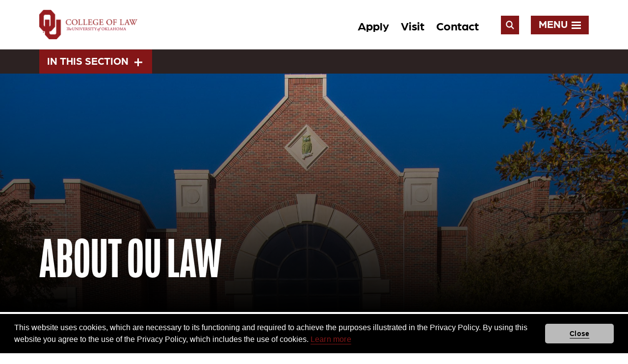

--- FILE ---
content_type: text/html; charset=UTF-8
request_url: https://law.ou.edu/about
body_size: 10658
content:
<!DOCTYPE html>
<html lang="en" dir="ltr">
<head>
  <meta charset="utf-8" />

<!-- Google tag (gtag.js) -->
<script async  src="https://www.googletagmanager.com/gtag/js?id=G-5LK4NSLYM1"></script>
<script >
  window.dataLayer = window.dataLayer || [];
  function gtag(){dataLayer.push(arguments);}
  gtag('js', new Date());
  gtag('config', 'G-5LK4NSLYM1');
</script>
<meta name="description" content="Explore OU Law&#039;s commitment to excellence and vibrant legal community. Navigate our rich history and discover what makes us a premier legal institution." />
<link rel="canonical" href="https://law.ou.edu/about" />
<meta name="Generator" content="Drupal 10 (https://www.drupal.org)" />
<meta name="MobileOptimized" content="width" />
<meta name="HandheldFriendly" content="true" />
<meta name="viewport" content="width=device-width, initial-scale=1.0" />
<link rel="icon" href="/sites/default/files/icons/ou.ico" type="image/vnd.microsoft.icon" />

    <title>About | OU Law</title>
    <link rel="stylesheet" media="all" href="/modules/custom/miniorange_saml/css/miniorange_saml.module.css?t7hdtz" />
<link rel="stylesheet" media="all" href="/themes/contrib/stable/css/system/components/align.module.css?t7hdtz" />
<link rel="stylesheet" media="all" href="/themes/contrib/stable/css/system/components/fieldgroup.module.css?t7hdtz" />
<link rel="stylesheet" media="all" href="/themes/contrib/stable/css/system/components/container-inline.module.css?t7hdtz" />
<link rel="stylesheet" media="all" href="/themes/contrib/stable/css/system/components/clearfix.module.css?t7hdtz" />
<link rel="stylesheet" media="all" href="/themes/contrib/stable/css/system/components/details.module.css?t7hdtz" />
<link rel="stylesheet" media="all" href="/themes/contrib/stable/css/system/components/hidden.module.css?t7hdtz" />
<link rel="stylesheet" media="all" href="/themes/contrib/stable/css/system/components/item-list.module.css?t7hdtz" />
<link rel="stylesheet" media="all" href="/themes/contrib/stable/css/system/components/js.module.css?t7hdtz" />
<link rel="stylesheet" media="all" href="/themes/contrib/stable/css/system/components/nowrap.module.css?t7hdtz" />
<link rel="stylesheet" media="all" href="/themes/contrib/stable/css/system/components/position-container.module.css?t7hdtz" />
<link rel="stylesheet" media="all" href="/themes/contrib/stable/css/system/components/reset-appearance.module.css?t7hdtz" />
<link rel="stylesheet" media="all" href="/themes/contrib/stable/css/system/components/resize.module.css?t7hdtz" />
<link rel="stylesheet" media="all" href="/themes/contrib/stable/css/system/components/system-status-counter.css?t7hdtz" />
<link rel="stylesheet" media="all" href="/themes/contrib/stable/css/system/components/system-status-report-counters.css?t7hdtz" />
<link rel="stylesheet" media="all" href="/themes/contrib/stable/css/system/components/system-status-report-general-info.css?t7hdtz" />
<link rel="stylesheet" media="all" href="/themes/contrib/stable/css/system/components/tablesort.module.css?t7hdtz" />
<link rel="stylesheet" media="all" href="/modules/contrib/paragraphs/css/paragraphs.unpublished.css?t7hdtz" />
<link rel="stylesheet" media="all" href="/modules/contrib/sitewide_alert/css/sitewide_alert.css?t7hdtz" />
<link rel="stylesheet" media="all" href="/themes/contrib/stable/css/core/assets/vendor/normalize-css/normalize.css?t7hdtz" />
<link rel="stylesheet" media="all" href="/themes/contrib/stable/css/core/normalize-fixes.css?t7hdtz" />
<link rel="stylesheet" media="all" href="/themes/contrib/classy/css/components/action-links.css?t7hdtz" />
<link rel="stylesheet" media="all" href="/themes/contrib/classy/css/components/breadcrumb.css?t7hdtz" />
<link rel="stylesheet" media="all" href="/themes/contrib/classy/css/components/button.css?t7hdtz" />
<link rel="stylesheet" media="all" href="/themes/contrib/classy/css/components/collapse-processed.css?t7hdtz" />
<link rel="stylesheet" media="all" href="/themes/contrib/classy/css/components/container-inline.css?t7hdtz" />
<link rel="stylesheet" media="all" href="/themes/contrib/classy/css/components/details.css?t7hdtz" />
<link rel="stylesheet" media="all" href="/themes/contrib/classy/css/components/exposed-filters.css?t7hdtz" />
<link rel="stylesheet" media="all" href="/themes/contrib/classy/css/components/field.css?t7hdtz" />
<link rel="stylesheet" media="all" href="/themes/contrib/classy/css/components/form.css?t7hdtz" />
<link rel="stylesheet" media="all" href="/themes/contrib/classy/css/components/icons.css?t7hdtz" />
<link rel="stylesheet" media="all" href="/themes/contrib/classy/css/components/inline-form.css?t7hdtz" />
<link rel="stylesheet" media="all" href="/themes/contrib/classy/css/components/item-list.css?t7hdtz" />
<link rel="stylesheet" media="all" href="/themes/contrib/classy/css/components/link.css?t7hdtz" />
<link rel="stylesheet" media="all" href="/themes/contrib/classy/css/components/links.css?t7hdtz" />
<link rel="stylesheet" media="all" href="/themes/contrib/classy/css/components/menu.css?t7hdtz" />
<link rel="stylesheet" media="all" href="/themes/contrib/classy/css/components/more-link.css?t7hdtz" />
<link rel="stylesheet" media="all" href="/themes/contrib/classy/css/components/pager.css?t7hdtz" />
<link rel="stylesheet" media="all" href="/themes/contrib/classy/css/components/tabledrag.css?t7hdtz" />
<link rel="stylesheet" media="all" href="/themes/contrib/classy/css/components/tableselect.css?t7hdtz" />
<link rel="stylesheet" media="all" href="/themes/contrib/classy/css/components/tablesort.css?t7hdtz" />
<link rel="stylesheet" media="all" href="/themes/contrib/classy/css/components/tabs.css?t7hdtz" />
<link rel="stylesheet" media="all" href="/themes/contrib/classy/css/components/textarea.css?t7hdtz" />
<link rel="stylesheet" media="all" href="/themes/contrib/classy/css/components/ui-dialog.css?t7hdtz" />
<link rel="stylesheet" media="all" href="/themes/contrib/classy/css/components/messages.css?t7hdtz" />
<link rel="stylesheet" media="all" href="/themes/contrib/classy/css/components/node.css?t7hdtz" />
<link rel="stylesheet" media="all" href="/themes/custom/ou_law/css/main.css?t7hdtz" />

      
<script>
  var adroll_adv_id = 'Q5T74JIO2FFL3OT76IJWYG';
  var adroll_pix_id = 'CLD4N3VXLJGKRCUAL2SPBF';
  var adroll_version = '2.0';

  (function (w, d, e, o, a) {
    w.__adroll_loaded = true;
    w.adroll = w.adroll || [];
    w.adroll.f = ['setProperties', 'identify', 'track', 'identify_email'];
    var roundtripUrl = 'https://s.adroll.com/j/' + adroll_adv_id
      + '/roundtrip.js';
    for (a = 0; a < w.adroll.f.length; a++) {
      w.adroll[w.adroll.f[a]] = w.adroll[w.adroll.f[a]] || (function (n) {
        return function () {
          w.adroll.push([n, arguments])
        }
      })(w.adroll.f[a])
    }

    e = d.createElement('script');
    o = d.getElementsByTagName('script')[0];
    e.async = 1;
    e.src = roundtripUrl;
    o.parentNode.insertBefore(e, o);
  })(window, document);
  adroll.track('pageView');
</script>
</head>
<body class="path-node page-node-type-page">
<a href="#main-content" class="visually-hidden focusable skip-link">
  Skip to main content
</a>
<div data-sitewide-alert></div>
  <div class="dialog-off-canvas-main-canvas" data-off-canvas-main-canvas>
    

<div class="overlay"></div>
<div role="dialog" aria-live="polite" aria-label="cookieconsent" aria-describedby="cookieconsent:desc" class="cc-window cc-banner cc-type-info cc-theme-classic cc-bottom cc-color-override-882321239 " style=""><!--googleoff: all--><span id="cookieconsent:desc" class="cc-message">This website uses cookies, which are necessary to its functioning and required to achieve the purposes illustrated in the Privacy Policy. By using this website you agree to the use of the Privacy Policy, which includes the use of cookies.  <a aria-label="learn more about cookies" role="button" tabindex="0" class="cc-link" href="https://www.ou.edu/marcomm/web/privacy-policy" rel="noopener noreferrer nofollow" target="_blank">Learn more</a></span><div class="cc-compliance"><a aria-label="dismiss cookie message" role="button" tabindex="0" class="cc-btn cc-dismiss">Close</a></div><!--googleon: all--></div>
<div class="layout-container">
  <header role="banner">
    <div class="header__top">
        <div class="header__logo">
          <a href="/" rel="home">
            <img src="/sites/default/files/logos/oulaw_logo%20130.png" alt="OU College of Law - Spelled Out">
          </a>
        </div>
        <div class="header__right" role="navigation" aria-label="Full">
          <div class="header__menus">
            <div class="header__menu_inner">
              <ul class="header__ctas">
                                  <li>
                    <a href="/apply-page" class="header__cta_link_item">Apply</a>
                  </li>
                                  <li>
                    <a href="/tours" class="header__cta_link_item">Visit</a>
                  </li>
                                  <li>
                    <a href="mailto:info@law.ou.edu" class="header__cta_link_item">Contact</a>
                  </li>
                              </ul>
              
            </div>
          </div>
                      <div class="search">
                <div class="region region-header">
    <div  class="views-exposed-form block block-views block-views-exposed-filter-blocksearch-page-1" data-drupal-selector="views-exposed-form-search-page-1" id="block-exposedformsearchpage-1">
  
    
      <div class="header__search" role="search">
      <button class="header__search-open search-button" aria-expanded="false">
        <span class="visually-hidden">Open Search</span>
      </button>
      <div class="search__inner">
        <form action="/search" method="get" id="views-exposed-form-search-page-1" accept-charset="UTF-8">
  <div class="form--inline clearfix">
  <div class="js-form-item form-item js-form-type-textfield form-type-textfield js-form-item-keyword form-item-keyword form-no-label">
      


    <label for="edit-keyword" class="visually-hidden">Search</label>
        <input data-drupal-selector="edit-keyword" type="text" id="edit-keyword" name="keyword" value="" size="30" maxlength="128" class="form-text" />

        </div>
<div data-drupal-selector="edit-actions" class="form-actions js-form-wrapper form-wrapper" id="edit-actions"><input data-drupal-selector="edit-submit-search" type="submit" id="edit-submit-search" value="Search" class="button js-form-submit form-submit" />
</div>

</div>

</form>

        <button class="header__search-close search-button"
          aria-expanded="false">
          <span class="visually-hidden">Close Search</span>
        </button>
      </div>
    </div>
  </div>
<div id="block-ou-law-breadcrumbs" class="block block-system block-system-breadcrumb-block">
  
    
        <nav class="breadcrumb" role="navigation" aria-labelledby="system-breadcrumb">
    <h2 id="system-breadcrumb" class="visually-hidden">Breadcrumb</h2>
    <ol>
          <li>
                  <a href="/">Home</a>
              </li>
        </ol>
  </nav>

  </div>

  </div>

            </div>
                    <button class="menu-btn" aria-expanded="false">
            <span class="menu-text">Menu</span>
            <div class="menu-icon">
              <span class="line"></span>
              <span class="line"></span>
              <span class="line"></span>
            </div>
          </button>
        </div>
      </div>
			<div class="menu-wrapper" aria-hidden="true">
				<div class="nav-container">
					<div class="nav-wrapper">
						<div class="our-programs-menu">
							<nav role="navigation" aria-labelledby="block-ourprograms-menu" id="block-ourprograms" class="block block-menu navigation menu--our-programs">
      
  <h2 id="block-ourprograms-menu">Our Programs</h2>
  

        
              <ul class="menu">
                    <li class="menu-item menu-item--collapsed">
        <a href="/jd" data-drupal-link-system-path="node/85">J.D.</a>
              </li>
                <li class="menu-item menu-item--collapsed">
        <a href="/LLM" data-drupal-link-system-path="node/424">LL.M.</a>
              </li>
                <li class="menu-item menu-item--collapsed">
        <a href="/mls" title="M.L.S. Program" data-drupal-link-system-path="node/358">M.L.S.</a>
              </li>
                <li class="menu-item menu-item--collapsed">
        <a href="/paralegal-studies" title="Paralegal Studies Program" data-drupal-link-system-path="node/412">Paralegal Studies</a>
              </li>
        </ul>
  


  </nav>

						</div>
						<div class="main-navigation-menu">
							<nav role="navigation" aria-labelledby="block-ou-law-main-menu-menu" id="block-ou-law-main-menu" class="block block-menu navigation menu--main">
            
  <h2 class="visually-hidden" id="block-ou-law-main-menu-menu">Main</h2>
  

        
              <ul class="menu">
                    <li class="menu-item menu-item--collapsed">
        <a href="/ou-law-experience" data-drupal-link-system-path="node/84">The OU Experience</a>
              </li>
                <li class="menu-item">
        <a href="/about/events" data-drupal-link-system-path="node/59">Events</a>
              </li>
                <li class="menu-item menu-item--collapsed menu-item--active-trail">
        <a href="/about" data-drupal-link-system-path="node/300" class="is-active" aria-current="page">About OU Law</a>
              </li>
                <li class="menu-item menu-item--collapsed">
        <a href="/about/news" data-drupal-link-system-path="node/32">News</a>
              </li>
                <li class="menu-item menu-item--collapsed">
        <a href="/alumni" data-drupal-link-system-path="node/315">Alumni</a>
              </li>
                <li class="menu-item">
        <a href="/faculty-and-staff" data-drupal-link-system-path="node/269">Faculty &amp; Staff Directory</a>
              </li>
                <li class="menu-item menu-item--collapsed">
        <a href="/faculty-scholarship" data-drupal-link-system-path="node/268">Faculty &amp; Scholarship</a>
              </li>
                <li class="menu-item menu-item--collapsed">
        <a href="/library" data-drupal-link-system-path="node/335">OU Law Library</a>
              </li>
                <li class="menu-item menu-item--collapsed">
        <a href="/ou-law-experience/student-associations" data-drupal-link-system-path="node/133">Student Associations</a>
              </li>
                <li class="menu-item">
        <a href="/about/donate/ways-to-give" data-drupal-link-system-path="node/306">Ways to Give</a>
              </li>
        </ul>
  


  </nav>

						</div>
						<div class="information-for-menu">
							<nav role="navigation" aria-labelledby="block-headerinformationfor-menu" id="block-headerinformationfor" class="block block-menu navigation menu--header-information-for">
      
  <h2 id="block-headerinformationfor-menu">Information For</h2>
  

        
              <ul class="menu">
                    <li class="menu-item menu-item--collapsed">
        <a href="/info-for/current-students" data-drupal-link-system-path="node/326">Information for Current Students</a>
              </li>
                <li class="menu-item">
        <a href="/info-for/employers" data-drupal-link-system-path="node/334">Information for Employers</a>
              </li>
        </ul>
  


  </nav>

						</div>
					</div>
				</div>
			</div>
  </header>
  
      <div class="interior-nav-section">
        <div class="region region-interior-nav">
    <div class="block block-ou-law-section-nav block-ou-law-section-navbar" id="block-sectionnavbar">
  
    
      
  <div class="ou-law-section-bar site-section-bar">
          <nav class="site-section-bar__nav" role="navigation" aria-label="In This Section">
        <button class="site-section-bar__nav-toggle" aria-expanded="false">
          In This Section          <div class="pm-icon">
            <span class="line"></span>
            <span class="line"></span>
          </div>
        </button>
        <div class="site-section-bar__nav-menu">
          
<div class="menu menu--main site-section-nav">
                  <ul class="menu menu--level-1">
                  <li>
                                                              <a href="/about" class="is-active">About OU Law</a>
                                          <ul class="menu menu--level-2">
                  <li>
                                    <a href="/about/donate" data-drupal-link-system-path="node/305">Donate</a>
                                          <ul class="menu menu--level-3">
                  <li>
                                    <a href="/about/donate/annual-giving-societies" data-drupal-link-system-path="node/307">Annual Giving Societies</a>
                      </li>
                  <li>
                                    <a href="/about/donate/donor-honor-roll" data-drupal-link-system-path="node/311">Donor Honor Roll</a>
                      </li>
                  <li>
                                    <a href="/about/donate/giving-impacts" data-drupal-link-system-path="node/309">Giving Impacts</a>
                      </li>
                  <li>
                                    <a href="/about/donate/major-donors" data-drupal-link-system-path="node/310">Major Donors</a>
                      </li>
              </ul>
    
                      </li>
                  <li>
                                    <a href="/about/map-directions" data-drupal-link-system-path="node/302">Map &amp; Directions</a>
                      </li>
                  <li>
                                    <a href="/about/overview-statement" data-drupal-link-system-path="node/301">Overview Statement</a>
                      </li>
              </ul>
    
                      </li>
              </ul>
    
</div>


        </div>
      </nav>
      </div>

  </div>
<div class="block block-ou-law-section-nav block-ou-law-breadcrumbs" id="block-oulawbreadcrumbs">
  
    
      
  </div>

  </div>

    </div>
  
<main role="main">
    <a id="main-content" tabindex="-1"></a>																				<div class="banner with-hero-img">
											
            <div class="field field--name-field-media-image field--type-image field--label-hidden field__item">    <picture>
                  <source srcset="/sites/default/files/styles/hero_lg/public/media/images/2024-04/1P3A9181.jpg?h=92b9e819&amp;itok=n55UGrIC 1x" media="(min-width: 1025px)" type="image/jpeg" width="2000" height="868"/>
              <source srcset="/sites/default/files/styles/hero_md/public/media/images/2024-04/1P3A9181.jpg?h=92b9e819&amp;itok=FefjEUXE 1x" media="(min-width: 700px)" type="image/jpeg" width="1024" height="440"/>
              <source srcset="/sites/default/files/styles/hero_sm/public/media/images/2024-04/1P3A9181.jpg?h=92b9e819&amp;itok=_LgKWlyx 1x" type="image/jpeg" width="700" height="470"/>
                  <img loading="lazy" width="1024" height="440" src="/sites/default/files/styles/hero_md/public/media/images/2024-04/1P3A9181.jpg?h=92b9e819&amp;itok=FefjEUXE" alt="College of Law entrance" />

  </picture>

</div>
      
										  <div class="region region-banner">
    <div id="block-ou-law-page-title" class="block block-core block-page-title-block">
  
    
      

        <h1 class="page-title"><span class="field field--name-title field--type-string field--label-hidden">About OU Law</span>

            </h1>
            

  </div>

  </div>

				</div>
			          <div class="layout-content-top">
          <div class="region region-content-top">
    <div data-drupal-messages-fallback class="hidden"></div>

  </div>

      </div>
    
    <div class="layout-content">
        <div class="region region-content">
    <div id="block-ou-law-content" class="block block-system block-system-main-block">
  
    
      
<article data-history-node-id="300" class="node node--type-page node--view-mode-full">
  <div class="node__content">
                  <div class="page__page-intro">
        <div class="page__page-intro-inner">
                      <div class="page__large_text" id="page__large_text">
              
            <div class="field field--name-field-large-text field--type-string-long field--label-hidden field__item">Welcome to the University of Oklahoma College of Law.</div>
      
            </div>
                                <div class="page__normal_text" id="page__normal_text">
              
            <div class="field field--name-field-normal-text field--type-string-long field--label-hidden field__item">Here, small sections and class sizes foster community. Our accomplished faculty enhances learning. And our modern campus includes study rooms, courtrooms, and tech-equipped classrooms. There&#039;s only one OU Law. Find out what makes us a top public law school.</div>
      
            </div>
                  </div>
      </div>
              <div class="page__body" id="page__body">
        
      <div class="field field--name-field-body-paras field--type-entity-reference-revisions field--label-hidden field__items">
              <div class="field__item">




  <div class="stats3col paragraph">

        <div class="stats3col__left">
      <div class="stats3col__border"></div>
      <div class="stats3col__content">
                  <h2 class="stats3col__header">
            Institutional Insights
          </h2>
        
                          <div class="stats3col__cta paragraph__cta">
            
            <div class="field field--name-field-stats3col-cta field--type-link field--label-hidden field__item"><a href="/about/overview-statement">OU Overview Statement</a></div>
      
          </div>
              </div>
    </div>
      <div class="stats3col__right">
                  <div class="stats3col__items">
            
      <div class="field field--name-field-stats3col-items field--type-entity-reference-revisions field--label-hidden field__items">
              <div class="field__item">



  <div class="stats3col__item clearfix paragraph">

          <div class="stats3col__item__left">
                  <div class="stats3col__item__number">
            800+
          </div>
              </div>

      <div class="stats3col__item__right">
                  <div class="stats3col__item__caption">
            Students enrolled in OU Law Programs
          </div>
                      </div>
    
  </div>

</div>
              <div class="field__item">



  <div class="stats3col__item clearfix paragraph">

          <div class="stats3col__item__left">
                  <div class="stats3col__item__number">
            4
          </div>
              </div>

      <div class="stats3col__item__right">
                  <div class="stats3col__item__caption">
            Deans Were First-Generation Students
          </div>
                      </div>
    
  </div>

</div>
              <div class="field__item">



  <div class="stats3col__item clearfix paragraph">

          <div class="stats3col__item__left">
                  <div class="stats3col__item__number">
            1
          </div>
              </div>

      <div class="stats3col__item__right">
                  <div class="stats3col__item__caption">
            Oklahoma&#039;s Only Public law school
          </div>
                      </div>
    
  </div>

</div>
          </div>
  
          </div>
              </div>
      
    
  </div>

</div>
              <div class="field__item">




  <div class="carouseltxt paragraph">

                        <h2 class="carouseltxt__sec-heading"> 
          
            <div class="field field--name-field-carousel-txt-sec-heading field--type-string field--label-hidden field__item">History of OU Law</div>
      
        </h2>
      
      
              <div class="carouseltxt__intro">
          
            <div class="clearfix text-formatted field field--name-field-carousel-txt-intro field--type-text-long field--label-hidden field__item"><p>The University of Oklahoma Law Center is the parent entity of the College of Law. The Law Center also includes the <a data-entity-substitution="canonical" data-entity-type="node" data-entity-uuid="bc455081-b2c2-4b51-87e6-f89ab9bf0cca" href="/library">Donald E. Pray Law Library</a>, <a data-entity-substitution="canonical" data-entity-type="node" data-entity-uuid="15b6aeb5-3e11-420c-9a04-26a5ce390cf8" href="/jd/academics/experiential-learning/clinics">OU Legal Clinic</a>, <a data-entity-substitution="canonical" data-entity-type="node" data-entity-uuid="7e0bb901-b78c-4ae8-85de-886bfaef7821" href="/paralegal-studies">Department of Paralegal Studies</a>, <a data-entity-substitution="canonical" data-entity-type="node" data-entity-uuid="fc768249-0f16-4954-9089-784bf72c708b" href="/ou-law-experience/student-associations/oklahoma-law-review">Oklahoma Law Review</a>,&nbsp; <a data-entity-substitution="canonical" data-entity-type="node" data-entity-uuid="ec45ee7a-f796-4f2a-b0c1-19607b07cfe6" href="/ou-law-experience/student-associations/american-indian-law-review">American Indian Law Review</a>, and <a data-entity-substitution="canonical" data-entity-type="node" data-entity-uuid="3ec87d9c-5380-4806-98c4-492101cddbed" href="/faculty-scholarship/journals/oil-gas-natural-resources-energy-journal-one-j">Oil and Gas, Natural Resources, and Energy Journal</a> (ONE J).</p></div>
      
        </div>
      
              <div class="carouseltxt__slides">
        <div class="carouseltxt__pager"></div>
          
  <div class="field field--name-field-carousel-text-slide field--type-entity-reference-revisions field--label-visually_hidden">
    <div class="field__label visually-hidden">Slide</div>
          <div class="field__items">
              <div class="field__item">


  <div class="carouseltxt__item clearfix paragraph">

                  <div class="carouseltxt__img">
          
            <div class="field field--name-field-carousel-txt-slide-img field--type-entity-reference field--label-hidden field__item"><div class="media media--type-image media--view-mode-carousel-text">
  
      
            <div class="field field--name-field-media-image field--type-image field--label-hidden field__item">    <picture>
                  <source srcset="/sites/default/files/styles/carousel_text/public/media/images/2024-02/CampusScapes_by%20Mason%20Drumm_127.jpg?h=75a287a9&amp;itok=LlSY_WFH 1x" media="(min-width: 1025px)" type="image/jpeg" width="1050" height="652"/>
              <source srcset="/sites/default/files/styles/carousel_text_md/public/media/images/2024-02/CampusScapes_by%20Mason%20Drumm_127.jpg?h=75a287a9&amp;itok=Vrza98bn 1x" media="(min-width: 700px)" type="image/jpeg" width="580" height="520"/>
              <source srcset="/sites/default/files/styles/carousel_text_sm/public/media/images/2024-02/CampusScapes_by%20Mason%20Drumm_127.jpg?h=75a287a9&amp;itok=OdozG261 1x" type="image/jpeg" width="251" height="180"/>
                  <img loading="eager" width="251" height="180" src="/sites/default/files/styles/carousel_text_sm/public/media/images/2024-02/CampusScapes_by%20Mason%20Drumm_127.jpg?h=75a287a9&amp;itok=OdozG261" alt="Flowers on campus" />

  </picture>

</div>
      
  </div>
</div>
      
        </div>
            <div class="carouseltxt__content">
                  <h3 class="carouseltxt__title">
            Founding
          </h3>
                          <div class="carouseltxt__subtitle">
            1909
          </div>
                          <div class="carouseltxt__body">
            
            <div class="clearfix text-formatted field field--name-field-carousel-txt-slide-body field--type-text-long field--label-hidden field__item"><p>Since our inception in 1909, OU Law has become the state's premier legal institution, with Dean Julien C. Monnet leading its growth. Dedicated students secured funding for Monnet Hall in 1914, marking the initial permanent home known as the "Law Barn." This historic 47,000-square-foot space witnessed pivotal events, including Ada Lois Sipuel Fisher's groundbreaking admission in 1948 as the first black woman in the College of Law. Today, the Law Center honors Fisher with the endowed Ada Lois Sipuel Fisher Chair in Civil Rights, Race, and Justice in Law at OU Law.</p></div>
      
          </div>
                      </div>
    
  </div>

</div>
          <div class="field__item">


  <div class="carouseltxt__item clearfix paragraph">

                  <div class="carouseltxt__img">
          
            <div class="field field--name-field-carousel-txt-slide-img field--type-entity-reference field--label-hidden field__item"><div class="media media--type-image media--view-mode-carousel-text">
  
      
            <div class="field field--name-field-media-image field--type-image field--label-hidden field__item">    <picture>
                  <source srcset="/sites/default/files/styles/carousel_text/public/media/images/2024-02/Law%20School%20summer%20view_TC%20001.JPG?h=9ddd530e&amp;itok=EkXvNRJo 1x" media="(min-width: 1025px)" type="image/jpeg" width="1050" height="652"/>
              <source srcset="/sites/default/files/styles/carousel_text_md/public/media/images/2024-02/Law%20School%20summer%20view_TC%20001.JPG?h=9ddd530e&amp;itok=Rh3k7BFc 1x" media="(min-width: 700px)" type="image/jpeg" width="580" height="520"/>
              <source srcset="/sites/default/files/styles/carousel_text_sm/public/media/images/2024-02/Law%20School%20summer%20view_TC%20001.JPG?h=9ddd530e&amp;itok=jzCzyrHv 1x" type="image/jpeg" width="251" height="180"/>
                  <img loading="eager" width="251" height="180" src="/sites/default/files/styles/carousel_text_sm/public/media/images/2024-02/Law%20School%20summer%20view_TC%20001.JPG?h=9ddd530e&amp;itok=jzCzyrHv" alt="College of Law Main Entrance" />

  </picture>

</div>
      
  </div>
</div>
      
        </div>
            <div class="carouseltxt__content">
                  <h3 class="carouseltxt__title">
            Educational Expansion 
          </h3>
                          <div class="carouseltxt__subtitle">
            1976-1999
          </div>
                          <div class="carouseltxt__body">
            
            <div class="clearfix text-formatted field field--name-field-carousel-txt-slide-body field--type-text-long field--label-hidden field__item"><p>The Law Center relocated to its current home on Timberdell Road in 1976. With added offerings from the school and rising interest in legal education, the College needed to continue growing.<br>
In October 1999, a groundbreaking $19 million project unfolded. The project added 80,000 square feet to the facility. The key additions included the 58,000-square-foot Donald E. Pray Law Library and the 250-seat Dick Bell Courtroom.</p></div>
      
          </div>
                      </div>
    
  </div>

</div>
          <div class="field__item">


  <div class="carouseltxt__item clearfix paragraph">

                  <div class="carouseltxt__img">
          
            <div class="field field--name-field-carousel-txt-slide-img field--type-entity-reference field--label-hidden field__item"><div class="media media--type-image media--view-mode-carousel-text">
  
      
            <div class="field field--name-field-media-image field--type-image field--label-hidden field__item">    <picture>
                  <source srcset="/sites/default/files/styles/carousel_text/public/media/images/2024-02/CampusScapes_by%20Mason%20Drumm_035.jpg?h=91869860&amp;itok=V5j6EhUo 1x" media="(min-width: 1025px)" type="image/jpeg" width="1050" height="652"/>
              <source srcset="/sites/default/files/styles/carousel_text_md/public/media/images/2024-02/CampusScapes_by%20Mason%20Drumm_035.jpg?h=91869860&amp;itok=rjZf9Mj5 1x" media="(min-width: 700px)" type="image/jpeg" width="580" height="520"/>
              <source srcset="/sites/default/files/styles/carousel_text_sm/public/media/images/2024-02/CampusScapes_by%20Mason%20Drumm_035.jpg?h=91869860&amp;itok=464q6-am 1x" type="image/jpeg" width="251" height="180"/>
                  <img loading="eager" width="251" height="180" src="/sites/default/files/styles/carousel_text_sm/public/media/images/2024-02/CampusScapes_by%20Mason%20Drumm_035.jpg?h=91869860&amp;itok=464q6-am" alt="Flowers on campus" />

  </picture>

</div>
      
  </div>
</div>
      
        </div>
            <div class="carouseltxt__content">
                  <h3 class="carouseltxt__title">
            A Premiere Campus 
          </h3>
                          <div class="carouseltxt__subtitle">
            Today
          </div>
                          <div class="carouseltxt__body">
            
            <div class="clearfix text-formatted field field--name-field-carousel-txt-slide-body field--type-text-long field--label-hidden field__item"><p>The Donald E. Pray Law Library, accessible to the public, houses the state's most extensive law collection. While equipped with cutting-edge technology, it pays homage to roots; the Chapman Reading Room mirrors Monnet Hall.&nbsp;<br>
The Dick Bell Courtroom, one of the region's largest high-tech courtrooms, hosts trials from various Oklahoma courts. Included in its history are appellate cases from both the Oklahoma Court of Criminal Appeals and the U.S. Court of Appeals for the 10th Circuit. It has also hosted civil trials from the U.S. District Court for the Western District of Oklahoma.</p></div>
      
          </div>
                      </div>
    
  </div>

</div>
              </div>
      </div>

        </div>
      
    
  </div>

</div>
              <div class="field__item">


  <div class="fifty-50 paragraph">

          <div class="fifty-50__left">
        <div class="fifty-50__content">
                      <h2 class="fifty-50__header">
              DISCOVER OU LAW
            </h2>
          
                      <div class="fifty-50__intro">
              
            <div class="field field--name-field-50-50-intro field--type-string-long field--label-hidden field__item">Explore OU Law with ease. Get directions and learn how to make the most of your visit to our vibrant campus.</div>
      
            </div>
                                <div class="fifty-50__ctas">
              
      <div class="field field--name-field-50-50-cta field--type-link field--label-hidden field__items">
              <div class="field__item"><a href="/about/map-directions">Map &amp; Directions</a></div>
              <div class="field__item"><a href="mailto:tour@law.ou.edu">Schedule a Tour </a></div>
          </div>
  
            </div>
                  </div>
      </div>
      <div class="fifty-50__right">
                  <div class="fifty-50__img">
            
            <div class="field field--name-field-50-50-img field--type-entity-reference field--label-hidden field__item"><div class="media media--type-image media--view-mode-_0-50">
  
      
            <div class="field field--name-field-media-image field--type-image field--label-hidden field__item">    <picture>
                  <source srcset="/sites/default/files/styles/50_50/public/media/images/2024-04/1P3A9181.jpg?h=92b9e819&amp;itok=5WmMGlgi 1x" media="(min-width: 1025px)" type="image/jpeg" width="900" height="565"/>
              <source srcset="/sites/default/files/styles/50_50/public/media/images/2024-04/1P3A9181.jpg?h=92b9e819&amp;itok=5WmMGlgi 1x" media="(min-width: 700px)" type="image/jpeg" width="900" height="565"/>
              <source srcset="/sites/default/files/styles/50_50_sm/public/media/images/2024-04/1P3A9181.jpg?h=92b9e819&amp;itok=gXY2Mk-f 1x" type="image/jpeg" width="698" height="373"/>
                  <img loading="eager" width="698" height="373" src="/sites/default/files/styles/50_50_sm/public/media/images/2024-04/1P3A9181.jpg?h=92b9e819&amp;itok=gXY2Mk-f" alt="College of Law entrance" />

  </picture>

</div>
      
  </div>
</div>
      
          </div>
              </div>
    
  </div>

</div>
              <div class="field__item">


  <div class="featbackblk paragraph">

    
              <div class="featbackblk__no-img"></div>
            <div class="featbackblk__content">
                  <h2 class="featbackblk__header">
            Support the Law School
          </h2>
        
                  <div class="featbackblk__caption">
            <p>Join us in making a difference at OU Law. Your donation empowers the next generation of legal professionals and strengthens the foundations of legal education.</p>
          </div>
        
                  <div class="featbackblk__ctas">
            
      <div class="field field--name-field-featbackblk-ctas field--type-link field--label-hidden field__items">
              <div class="field__item"><a href="/about/donate/ways-to-give">Give</a></div>
          </div>
  
          </div>
              </div>
    
  </div>

</div>
          </div>
  
      </div>
      </div>

</article>

  </div>

  </div>

    </div>

    
</main>

 <footer role="contentinfo">
              <div class="footer__sock">
        <div class="footer__header">
          <button class="footer__back-button">Back to Top</button>
                      <h2>
              MAKE A DIFFERENCE. BECOME A
                              <span class="skyblue-txt">
                  SOONER.
                </span>
                          </h2>
                  </div>
        <div class="footer__so-cta-wrapper">
                      <div class="footer__so-image">
              
            <div class="field field--name-field-media-image field--type-image field--label-hidden field__item">    <picture>
                  <source srcset="/sites/default/files/styles/footer_lg/public/media/images/2022-12/footer-sock.jpg?h=282ec44c&amp;itok=jb1qWKuM 1x" media="(min-width: 1025px)" type="image/jpeg" width="2000" height="765"/>
              <source srcset="/sites/default/files/styles/footer_md/public/media/images/2022-12/footer-sock.jpg?h=282ec44c&amp;itok=-54XovE5 1x" media="(min-width: 700px)" type="image/jpeg" width="1024" height="518"/>
              <source srcset="/sites/default/files/styles/footer_sm/public/media/images/2022-12/footer-sock.jpg?h=282ec44c&amp;itok=09wQBqyR 1x" type="image/jpeg" width="700" height="411"/>
                  <img loading="lazy" width="700" height="411" src="/sites/default/files/styles/footer_sm/public/media/images/2022-12/footer-sock.jpg?h=282ec44c&amp;itok=09wQBqyR" alt="Footer Sock" />

  </picture>

</div>
      
            </div>
                                <div class="footer__so-ctas">
                              <div class="field__item">
                  <a href="/apply-page" class="dark-focus">Apply</a>
                </div>
                              <div class="field__item">
                  <a href="/tours" class="dark-focus">Visit</a>
                </div>
                              <div class="field__item">
                  <a href="mailto:info@law.ou.edu" class="dark-focus">Contact</a>
                </div>
                          </div>
                  </div>
      </div>
                  <div class="footer__utility">
        


  <div class="utility paragraph">

    
              <div class="utility__caption">
          Read more about our Consumer Information: 
        </div>
      
              <div class="utility__cta">
          
            <div class="field field--name-field-utility-cta field--type-link field--label-hidden field__item"><a href="/about/aba-disclosures">ABA DISCLOSURES</a></div>
      
        </div>
      
    
  </div>


      </div>
      
    <div class="footer__main">
      <div class="footer__colleft">
        <div class="footer__logo">
          <a href="/" rel="home">
            <img src="/sites/default/files/logos/oulaw_logo%20130.png" alt="OU College of Law - Spelled Out">
          </a>
        </div>
        <div class="footer__social">
                      <a rel="noopener" target="_blank" class="footer__social__i footer__social__facebook" href="https://www.facebook.com/OUCollegeofLaw/">
              <span class="visually-hidden">facebook</span>
            </a>
                      <a rel="noopener" target="_blank" class="footer__social__i footer__social__instagram" href="https://www.instagram.com/uofoklahomalaw/">
              <span class="visually-hidden">instagram</span>
            </a>
                      <a rel="noopener" target="_blank" class="footer__social__i footer__social__twitter" href="https://twitter.com/uofoklahomalaw">
              <span class="visually-hidden">twitter</span>
            </a>
                      <a rel="noopener" target="_blank" class="footer__social__i footer__social__youtube" href="https://www.youtube.com/user/UofOklahomaLaw">
              <span class="visually-hidden">youtube</span>
            </a>
                      <a rel="noopener" target="_blank" class="footer__social__i footer__social__linkedin" href="https://www.linkedin.com/school/university-of-oklahoma-college-of-law/posts/?feedView=all">
              <span class="visually-hidden">linkedin</span>
            </a>
                  </div>
      </div>
      <div class="footer__colright">
        <div class="footer__contact-detail">
            
          <address class="footer__address">
            300 Timberdell Road Norman, OK 73019
          </address>
          <div><a class="tel_link" href="tel:(405) 325-4699">(405) 325-4699</a></div>
          <div><a class="email_link" href="mailto:"></a></div>
        </div>
        <div class="footer-site-links">
          <nav role="navigation" aria-labelledby="block-footer-menu-menu" id="block-footer-menu" class="block block-menu navigation menu--footer">
            
  <h2 class="visually-hidden" id="block-footer-menu-menu">Footer</h2>
  

        
              <ul class="menu">
                    <li class="menu-item">
        <a href="https://www.ou.edu/marcomm/accessstatement">Accessibility</a>
              </li>
                <li class="menu-item">
        <a href="https://www.ou.edu/sustainability">Sustainability</a>
              </li>
                <li class="menu-item">
        <a href="https://hipaa.ouhsc.edu/">HIPAA</a>
              </li>
                <li class="menu-item">
        <a href="https://jobs.ou.edu/">OU Job Search</a>
              </li>
                <li class="menu-item">
        <a href="/about/aba-disclosures" data-drupal-link-system-path="node/149">ABA Disclosures</a>
              </li>
                <li class="menu-item">
        <a href="https://www.ou.edu/web/landing/policy">Policies</a>
              </li>
                <li class="menu-item">
        <a href="https://www.ou.edu/resources/legal-notices">Legal Notices</a>
              </li>
                <li class="menu-item">
        <a href="https://www.ou.edu/marcomm/copyright">Copyright</a>
              </li>
                <li class="menu-item">
        <a href="https://www.ou.edu/resources/colleges-and-departments">Resources &amp; Offices</a>
              </li>
                <li class="menu-item">
        <a href="https://law.ou.edu/node/723">Academic Freedom and Freedom of Expression</a>
              </li>
                <li class="menu-item">
        <a href="https://www.ou.edu/eoo/about/equal-opportunity">Equal Opportunity</a>
              </li>
                <li class="menu-item">
        <a href="https://law.ou.edu/node/722">Policy Against Discrimination</a>
              </li>
        </ul>
  


  </nav>

        </div>
      </div>
    </div>
      </footer>

</div>

  </div>


<script type="application/json" data-drupal-selector="drupal-settings-json">{"path":{"baseUrl":"\/","pathPrefix":"","currentPath":"node\/300","currentPathIsAdmin":false,"isFront":false,"currentLanguage":"en"},"pluralDelimiter":"\u0003","suppressDeprecationErrors":true,"sticky":{"selector":"header","top_spacing":"0","bottom_spacing":"0","class_name":"is-sticky","wrapper_class_name":"sticky-wrapper","center":0,"get_width_from":"","width_from_wrapper":1,"responsive_width":0,"z_index":"99"},"ajaxTrustedUrl":{"\/search":true},"sitewideAlert":{"refreshInterval":15000,"automaticRefresh":true},"user":{"uid":0,"permissionsHash":"e90829d69acc9a791c1374b7b5253c26ba4e600c95c091246f700484e7b3041d"}}</script>
<script src="/core/assets/vendor/jquery/jquery.min.js?v=3.7.1"></script>
<script src="/core/assets/vendor/once/once.min.js?v=1.0.1"></script>
<script src="/core/misc/drupalSettingsLoader.js?v=10.5.6"></script>
<script src="/core/misc/drupal.js?v=10.5.6"></script>
<script src="/core/misc/drupal.init.js?v=10.5.6"></script>
<script src="/themes/custom/ou_law/js/_compiled/paragraphs/carousel-text.js?t7hdtz"></script>
<script src="/themes/custom/ou_law/js/_compiled/interface/header.js?t7hdtz"></script>
<script src="/themes/custom/ou_law/js/_compiled/interface/interior-nav.js?t7hdtz"></script>
<script src="/themes/custom/ou_law/js/_compiled/vendor/scrollsync.js?t7hdtz"></script>
<script src="//cdn.jsdelivr.net/npm/@accessible360/accessible-slick@1.0.1/slick/slick.min.js"></script>
<script src="/themes/custom/ou_law/js/_compiled/main.js?t7hdtz"></script>
<script src="/themes/custom/ou_law/js/_compiled/interface/cc.js?t7hdtz"></script>
<script src="/modules/contrib/sitewide_alert/js/init.js?v=10.5.6"></script>
<script src="/libraries/sticky/jquery.sticky.js?v=10.5.6"></script>
<script src="/modules/contrib/sticky/js/sticky.js?v=10.5.6"></script>

<!-- begin CBE code -->
<script>
(function(a,b,c,d,e,f,g) {
  a[e] = a[e] || function() {(a[e].q = a[e].q || []).push(arguments)};f=b.createElement(c);
  g=b.getElementsByTagName(c)[0];f.async=1;f.src=d+"/cbe/cbe.js";g.parentNode.insertBefore(f,g);
})(window,document,"script","https://cbe.capturehighered.net","_cbe");
_cbe("create","8d2a1c34");
_cbe("log","pageview");
</script>
<!-- end CBE code -->
</body>
</html>


--- FILE ---
content_type: text/css
request_url: https://law.ou.edu/modules/custom/miniorange_saml/css/miniorange_saml.module.css?t7hdtz
body_size: 2521
content:
.mo_saml_table_layout {
	background-color:#FFFFFF;
	border:1px solid #CCCCCC;
	padding:0px 10px 10px 10px;
	margin-bottom: 10px;
}

.mo_saml_table_layout input[type=text] {
	width: 80%;
}

.mo_saml_table_layout td strong {
	margin-left: 10px;
}

/*** CSS For Show SAML Request And Response ***/

.mo-display-logs{
	color: #3c763d;
	background-color: #dff0d8;
	padding:2%;
	margin-bottom:20px;
	text-align:center;
	border:1px solid #AEDB9A;
	font-size:18pt;
}

.mo-display-block {
	color: #050505;
	width: -moz-available;
	min-height: 300px !important;
	overflow: auto;
	display: inline-block;
	background-color: #f6f6f6;
	padding: 2%;
	margin-bottom: 20px;
	text-align: left;
	border: 1px solid #AEDB9A;
	font-size: 12pt;
}

.mo_saml_text_center{
	text-align: center;
}

.mo_saml_highlight_background_note{
	background-color: #e0e0e0;
	border-radius: 4px;
	padding: 0.55em;
	width: 98%;
}

.mo_saml_highlight_background_note_1{
	background-color: #e0e0e0;
	border-radius: 4px;
	padding: 0.55em;
	width: 98%;
}

.mo_saml_table_layout {
	border-radius: 1px;
	box-shadow: 0 6px 12px rgba(0, 0, 0, 0.15);
	background-color:#FFFFFF;
	border:1px solid #CCCCCC;
	margin: 0 2% 2% 0;
}

.mo_saml_sp_container {
	width: 60%;
	padding:2%;
	float: left;
	border-radius: 4px;
}

.mo_saml_sp_container_3 {
	width: 95%;
	padding:2%;
	float: left;
	border-radius: 4px;
}

.mo_saml_sp_table_layout_1{
	background-color:#e0e0d8;
	width: 98%;
	padding:1%;
	overflow: hidden;
}

.pricing-rate:last-of-type {
  margin-top: 36px;
}

p.pricing-rate{
	margin-bottom: 50px;
}

/*******CSS for copy IDP METADATA*******/

.fa.fa-pull-right {
	margin-left: .3em;
}

.fa-pull-right {
	float: right;
}

.mo_copy {
	padding: 1%;
	cursor: pointer;
}

.mo_copy:active {
	background: gray;
}

.selected-text, .selected-text>*{
	background: #2196f3;
	color: #ffffff;
}

/*Setup guide table start*/
.mo_guide_text-center {
	text-align: center;
}

.mo_guide_text-color {
	color: #fe7e00;
}

.mo_saml_sp_container_2{
	width: 28%;
	padding: 2%;
	border-radius: 4px !important;
	box-shadow: 0 3px 6px rgba(0,0,0,0.16), 0 3px 6px rgba(0,0,0,0.23);
	margin-right: auto;
	float: left;
}

/* Configure message of import/export page */
.mo_saml_configure_message{
	display: block;
	text-align: center;
	font-size: 14px;
	border-radius: 10px;
	border: 1px solid #fb9a9a;
	color: red;
	background-color: rgba(255,0,0,0.1);
	padding: 8px;
}

/* Welcome message of registration page */
.mo_saml_welcome_message{
	display: block;
	margin-top: 10px;
	text-align: center;
	font-size: 15px;
	color: rgba(0, 128, 0, 0.70);
	background-color: rgba(0, 255, 0, 0.15);
	padding: 5px;
	border: 1px solid rgba(0, 128, 0, 0.15);
	border-radius: 4px;
}
/* Message for before registration */
.mo_saml_register_message{
	display: block;
	text-align: center;
	font-size: 14px;
	border-radius: 10px;
	border: 1px solid #fb9a9a;
	color: red;
	background-color: rgba(255,0,0,0.1);
	padding: 8px;
	margin-top: 15px;
}

.backdoor{
  display:ruby;
}

#mo_saml_edit_backdoor{
  cursor: pointer;
  margin-left:15px;
  font-size: larger;
  text-decoration: none;
}

.miniorange_saml_sp_attr_table{
 table-layout:fixed !important;
 font-size:12px !important;
}
.miniorange_saml_sp_attr_table tr{
	border-collapse: collapse !important;
	border-bottom: 0px;
}

/** CSS for page headings */
.mo_saml_sp_font_for_heading {
    letter-spacing: 0.08em;
    text-transform: uppercase;
    font-size: 1.2em;
    font-weight: bold;
    padding-bottom: 1%;
}

/** CSS for service provider setup tab headings */
.mo_saml_font_SP_setup_for_heading {
    letter-spacing: 0.08em;
    text-transform: uppercase;
    font-size: 1em;
    font-weight: bold;
    padding-bottom: 1%;
    color: #d9534f;
    text-align: center;
}

/** CSS for page sub headings */
.mo_saml_sp_font_for_sub_heading {
    letter-spacing: 0.08em;
    text-transform: uppercase;
    font-size: 1.1em;
    font-weight: bold;
}

/**  CSS for upgrade plan table **/
table.mo_upgrade_plans_features td{
	border: groove;
	text-align: center;
	height: 2em;
	font-weight: 600;
	width: 25% !important;
}

table.mo_upgrade_plans_features td+td, table.mo_upgrade_plans_features td+td+td, table.mo_upgrade_plans_features td+td+td+td {
	border: groove;
	text-align: center;
	width: 13% !important;
}

table.mo_upgrade_plans_features tbody>:nth-child(1){
	color: white !important;
	background-color: #34495E !important;
}

table.mo_upgrade_plans_features tbody>:nth-child(1):hover{
	color: white !important;
	background-color: #34495E !important;
}

table.mo_upgrade_plans_features tbody>:nth-child(odd){
	background-color: #e3f2f6;
}

table.mo_upgrade_plans_features tbody>:nth-child(odd):hover{
	background-color: #e3f2f6;
}

.mo_upgrade_plans_features{
	margin: 0 1em !important;
	width: auto;
}

table.mo_how_to_upgrade td{
	border: groove;
	height: 2em;
	width: 25% !important;
}

@media screen and (min-width: 48em) {
  .mo_saml_system-status-general-info__items {
    display: flex;
    flex-wrap: wrap;
    justify-content: space-between;
  }

  .mo_saml_system-status-general-info__items::after {
    flex: auto;
    content: "";
  }

  .mo_saml_system-status-general-info__item {
    display: block;
    width: 32%;
  }
  .mo_saml_system-status-general-info__item:last-of-type {
    margin-inline-start: 2%;
  }
}

.mo_saml_card {
  display: flex;
  flex-direction: column;
  align-items: stretch;
  justify-items: flex-start;
  padding: 0;
  border: var(--card-border-size) solid var(--card-border-color);
  border-radius: var(--card-border-radius-size);
  background-color: var(--card-bg-color);
  box-shadow: var(--card-box-shadow);
}

.system-status-general-info__item {
  display: block;
  overflow-x: auto;
  box-sizing: border-box;
  margin-block-end: var(--space-l);
  padding: 1.125rem;
}

.mo_saml_system-status-general-info__item-icon {
  display: inline-block;
  width: 2.625rem;
  height: 2.625rem;
  vertical-align: top;
}

.mo_saml_system-status-general-info__item-icon::before {
  display: block;
  width: 100%;
  height: 100%;
  content: "";
  border-radius: 2.625rem;
  background-color: var(--color-gray-600);
  background-repeat: no-repeat;
  background-position: 50% center;
  background-size: var(--space-l);
}

.mo_saml_system-status-general-info__item-icon--drupal::before {
  background-image: url("data:image/svg+xml,%3csvg xmlns='http://www.w3.org/2000/svg' class='drupal-logo' width='42.2' height='55.5' viewBox='0 0 42.2 55.5'%3e  %3cpath fill='%23ffffff' d='M29.8,11.7C25.9,7.9,22.2,4.2,21.1,0c-1.1,4.2-4.8,7.9-8.7,11.7C6.6,17.5,0,24.1,0,34c-0.3,11.6,9,21.3,20.6,21.5 s21.3-9,21.5-20.6c0-0.3,0-0.6,0-0.9C42.2,24.1,35.6,17.5,29.8,11.7z M10.8,35.9c-0.6,0.8-1.2,1.7-1.6,2.6 c-0.1,0.1-0.2,0.3-0.4,0.3H8.7c-0.5,0-1-0.9-1-0.9l0,0c-0.1-0.2-0.3-0.5-0.4-0.7L7.2,37C5.9,34.2,7,30.3,7,30.3l0,0 c0.5-1.9,1.4-3.8,2.5-5.4c0.7-1,1.5-2,2.3-3l1,1l4.7,4.8c0.2,0.2,0.2,0.5,0,0.7l-4.9,5.5l0,0L10.8,35.9z M21.3,49.7 c-4,0-7.3-3.3-7.2-7.3c0-1.8,0.7-3.5,1.8-4.8c1.5-1.8,3.4-3.6,5.5-6c2.4,2.6,4,4.3,5.5,6.3c0.1,0.1,0.2,0.3,0.3,0.5 c0.8,1.2,1.3,2.6,1.3,4.1C28.6,46.5,25.3,49.7,21.3,49.7C21.3,49.7,21.3,49.7,21.3,49.7z M35,38.1L35,38.1 c-0.1,0.3-0.4,0.5-0.7,0.6h-0.1c-0.3-0.1-0.5-0.3-0.7-0.5l0,0c-1.3-1.9-2.7-3.7-4.3-5.3l-1.9-2l-6.4-6.6c-1.3-1.2-2.6-2.6-3.8-3.9 c0-0.1-0.1-0.1-0.1-0.1c-0.2-0.3-0.4-0.6-0.5-1c0-0.1,0-0.1,0-0.2c-0.2-1.1,0.2-2.2,1-3c1.2-1.2,2.5-2.5,3.7-3.8 c1.3,1.4,2.7,2.8,4.1,4.2l0,0c2.8,2.6,5.3,5.5,7.6,8.6c1.9,2.7,2.9,5.8,2.9,9.1C35.6,35.4,35.4,36.8,35,38.1z'/%3e%3c/svg%3e");
}

.mo_saml_system-status-general-info__item-details {
  position: relative;
  display: inline-block;
  box-sizing: border-box;
  width: calc(100% - 3.75rem);
  padding-inline-start: 0.625rem;
  font-size: var(--font-size-s);
}

.mo_saml_system-status-general-info__item-title {
  margin: 0 0 0.5rem;
  font-size: 1.125rem;
}

.mo_saml_license_info_container{
  display: flex;
  flex-wrap: wrap;
  justify-content: space-between;
}

.mo_saml_license_info_container_card {
  display: block;
  overflow-x: auto;
  box-sizing: border-box;
  margin-block-end: var(--space-l);
  padding: 1.125rem;
  width: 49%;
  margin-right: 10px;
}

.mo_saml_card_details {
  position: relative;
  display: inline-block;
  box-sizing: border-box;
  width: calc(100% - 3.75rem);
  padding-inline-start: 0.625rem;
  font-size: var(--font-size-s);
}

.mo_saml_title_class {
  margin: 0 0 0.5rem;
  /*font-size: 1.125rem;*/
}

.mo_saml_icon_box {
  display: inline-block;
  width: 2.625rem;
  height: 1.625rem;
  vertical-align: top;
}

.mo_saml_icon::before {
  display: block;
  width: 100%;
  height: 100%;
  content: "";
  border-radius: 2.625rem;
  /*background-color: #ffecef;*/
  background-repeat: no-repeat;
  background-position: 50% center;
  background-size: var(--space-l);
}

.mo_saml_logo_icon::before {
  background-image: url("../images/icons/miniorange-logo.svg");
}

.mo_saml_cog_icon::before {
  background-image: url("../images/icons/cog.svg");
}

.mo_saml_red {
  color: red;
}

.mo_saml_green {
  color: green;
}

.mo_saml_medium_font {
  font-size: medium;
}






--- FILE ---
content_type: text/css
request_url: https://law.ou.edu/themes/custom/ou_law/css/main.css?t7hdtz
body_size: 88950
content:
@charset "UTF-8";
/**
 * @file
 * CSS output file
 *
 * Combine all theme scss into a single CSS file
 */
/**
 * @file
 * Variables
 * 
 * Contains global variables available to the theme.
 */
/**
 * @file
 * Mixins
 *
 * Contains global SCSS mixins
 */
/* Color Options: Grey (default), white (for dark background) */
/**
 * @file
 * Animations
 * 
 * Contains all keyframe animations in use on the site.
 */
/* Slider */
@import url("https://p.typekit.net/p.css?s=1&k=hxi7nis&ht=tk&f=13464.13465.13466.13467.13470.13471.13472.34863.34866.34868.35241.35243.44107&a=13814885&app=typekit&e=css");
.slick-slider {
  position: relative;
  display: block;
  box-sizing: border-box;
  -webkit-touch-callout: none;
  -webkit-user-select: none;
  -moz-user-select: none;
  -ms-user-select: none;
  user-select: none;
  touch-action: pan-y;
  -webkit-tap-highlight-color: transparent;
}

.slick-list {
  position: relative;
  overflow: hidden;
  display: block;
  margin: 0;
  padding: 0;
}
.slick-list:focus {
  outline: none;
}
.slick-list.dragging {
  cursor: pointer;
  cursor: hand;
}

.slick-slider .slick-track,
.slick-slider .slick-list {
  -webkit-transform: translate3d(0, 0, 0);
  transform: translate3d(0, 0, 0);
}

.slick-track {
  position: relative;
  left: 0;
  top: 0;
  display: block;
  margin-left: auto;
  margin-right: auto;
}
.slick-track:before, .slick-track:after {
  content: "";
  display: table;
}
.slick-track:after {
  clear: both;
}
.slick-loading .slick-track {
  visibility: hidden;
}

.slick-slide {
  float: left;
  height: 100%;
  min-height: 1px;
  display: none;
}
[dir=rtl] .slick-slide {
  float: right;
}
.slick-slide img {
  display: block;
}
.slick-slide.slick-loading img {
  display: none;
}
.slick-slide.dragging img {
  pointer-events: none;
}
.slick-initialized .slick-slide {
  display: block;
}
.slick-loading .slick-slide {
  visibility: hidden;
}
.slick-vertical .slick-slide {
  display: block;
  height: auto;
  border: 1px solid transparent;
}

.slick-arrow.slick-hidden {
  display: none;
}

div.slick-active:focus {
  border: 3px solid white;
  outline-offset: -2px !important;
}

/*! normalize.css v7.0.0 | MIT License | github.com/necolas/normalize.css */
/* Document
   ========================================================================== */
/**
 * 1. Correct the line height in all browsers.
 * 2. Prevent adjustments of font size after orientation changes in
 *    IE on Windows Phone and in iOS.
 */
* {
  box-sizing: border-box;
}

html {
  line-height: 1.15; /* 1 */
  -ms-text-size-adjust: 100%; /* 2 */
  -webkit-text-size-adjust: 100%; /* 2 */
  scroll-behavior: smooth;
}

/* Sections
   ========================================================================== */
/**
 * Remove the margin in all browsers (opinionated).
 */
body {
  margin: 0;
}

/**
 * Add the correct display in IE 9-.
 */
article,
aside,
footer,
header,
nav,
section {
  display: block;
}

/**
 * Correct the font size and margin on `h1` elements within `section` and
 * `article` contexts in Chrome, Firefox, and Safari.
 */
h1 {
  font-size: 2em;
  margin: 0.67em 0;
}

/* Grouping content
   ========================================================================== */
/**
 * Add the correct display in IE 9-.
 * 1. Add the correct display in IE.
 */
figcaption,
figure,
main {
  /* 1 */
  display: block;
}

figure {
  margin: 0;
}

/**
 * 1. Add the correct box sizing in Firefox.
 * 2. Show the overflow in Edge and IE.
 */
hr {
  box-sizing: content-box; /* 1 */
  height: 0; /* 1 */
  overflow: visible; /* 2 */
}

/**
 * 1. Correct the inheritance and scaling of font size in all browsers.
 * 2. Correct the odd `em` font sizing in all browsers.
 */
pre {
  font-family: monospace, monospace; /* 1 */
  font-size: 1em; /* 2 */
}

/* Text-level semantics
   ========================================================================== */
/**
 * 1. Remove the gray background on active links in IE 10.
 * 2. Remove gaps in links underline in iOS 8+ and Safari 8+.
 */
a {
  background-color: transparent; /* 1 */
  -webkit-text-decoration-skip: objects; /* 2 */
}

/**
 * 1. Remove the bottom border in Chrome 57- and Firefox 39-.
 * 2. Add the correct text decoration in Chrome, Edge, IE, Opera, and Safari.
 */
abbr[title] {
  border-bottom: none; /* 1 */
  text-decoration: underline; /* 2 */
  -webkit-text-decoration: underline dotted;
          text-decoration: underline dotted; /* 2 */
}

/**
 * Prevent the duplicate application of `bolder` by the next rule in Safari 6.
 */
b,
strong {
  font-weight: inherit;
}

/**
 * Add the correct font weight in Chrome, Edge, and Safari.
 */
b,
strong {
  font-weight: bolder;
}

/**
 * 1. Correct the inheritance and scaling of font size in all browsers.
 * 2. Correct the odd `em` font sizing in all browsers.
 */
code,
kbd,
samp {
  font-family: monospace, monospace; /* 1 */
  font-size: 1em; /* 2 */
}

/**
 * Add the correct font style in Android 4.3-.
 */
dfn {
  font-style: italic;
}

/**
 * Add the correct background and color in IE 9-.
 */
mark {
  background-color: #FFFF00;
  color: #000000;
}

/**
 * Add the correct font size in all browsers.
 */
small {
  font-size: 80%;
}

/**
 * Prevent `sub` and `sup` elements from affecting the line height in
 * all browsers.
 */
sub,
sup {
  font-size: 75%;
  line-height: 0;
  position: relative;
  vertical-align: baseline;
}

sub {
  bottom: -0.25em;
}

sup {
  top: -0.5em;
}

/* Embedded content
   ========================================================================== */
/**
 * Add the correct display in IE 9-.
 */
audio,
video {
  display: inline-block;
}

/**
 * Add the correct display in iOS 4-7.
 */
audio:not([controls]) {
  display: none;
  height: 0;
}

/**
 * Remove the border on images inside links in IE 10-.
 */
img {
  border-style: none;
}

/**
 * Hide the overflow in IE.
 */
svg:not(:root) {
  overflow: hidden;
}

/* Forms
   ========================================================================== */
/**
 * 1. Change the font styles in all browsers (opinionated).
 * 2. Remove the margin in Firefox and Safari.
 */
button,
input,
optgroup,
select,
textarea {
  font-family: sans-serif; /* 1 */
  font-size: 100%; /* 1 */
  line-height: 1.15; /* 1 */
  margin: 0; /* 2 */
  appearance: none;
  -moz-appearance: none;
  -webkit-appearance: none;
  border-radius: 0;
}

select::-ms-expand {
  display: none;
}

/**
 * Show the overflow in IE.
 * 1. Show the overflow in Edge.
 */
button,
input {
  /* 1 */
  overflow: visible;
  border-radius: 0;
}

/**
 * Remove the inheritance of text transform in Edge, Firefox, and IE.
 * 1. Remove the inheritance of text transform in Firefox.
 */
button,
select {
  /* 1 */
  text-transform: none;
}

/**
 * 1. Prevent a WebKit bug where (2) destroys native `audio` and `video`
 *    controls in Android 4.
 * 2. Correct the inability to style clickable types in iOS and Safari.
 */
button,
html [type=button],
[type=reset],
[type=submit] {
  -webkit-appearance: none; /* 2 */
}

/**
 * Remove the inner border and padding in Firefox.
 */
button::-moz-focus-inner,
[type=button]::-moz-focus-inner,
[type=reset]::-moz-focus-inner,
[type=submit]::-moz-focus-inner {
  border-style: none;
  padding: 0;
}

/**
 * Restore the focus styles unset by the previous rule.
 */
button:-moz-focusring,
[type=button]:-moz-focusring,
[type=reset]:-moz-focusring,
[type=submit]:-moz-focusring {
  outline: 1px dotted ButtonText;
}

/**
 * Correct the padding in Firefox.
 */
fieldset {
  padding: 0.35em 0.75em 0.625em;
}

/**
 * 1. Correct the text wrapping in Edge and IE.
 * 2. Correct the color inheritance from `fieldset` elements in IE.
 * 3. Remove the padding so developers are not caught out when they zero out
 *    `fieldset` elements in all browsers.
 */
legend {
  box-sizing: border-box; /* 1 */
  color: inherit; /* 2 */
  display: table; /* 1 */
  max-width: 100%; /* 1 */
  padding: 0; /* 3 */
  white-space: normal; /* 1 */
}

/**
 * 1. Add the correct display in IE 9-.
 * 2. Add the correct vertical alignment in Chrome, Firefox, and Opera.
 */
progress {
  display: inline-block; /* 1 */
  vertical-align: baseline; /* 2 */
}

/**
 * Remove the default vertical scrollbar in IE.
 */
textarea {
  overflow: auto;
}

/**
 * 1. Add the correct box sizing in IE 10-.
 * 2. Remove the padding in IE 10-.
 */
[type=checkbox],
[type=radio] {
  box-sizing: border-box; /* 1 */
  padding: 0; /* 2 */
}

/**
 * Correct the cursor style of increment and decrement buttons in Chrome.
 */
[type=number]::-webkit-inner-spin-button,
[type=number]::-webkit-outer-spin-button {
  height: auto;
}

/**
 * 1. Correct the odd appearance in Chrome and Safari.
 * 2. Correct the outline style in Safari.
 */
[type=search] {
  -webkit-appearance: textfield; /* 1 */
  outline-offset: -2px; /* 2 */
}

/**
 * Remove the inner padding and cancel buttons in Chrome and Safari on macOS.
 */
[type=search]::-webkit-search-cancel-button,
[type=search]::-webkit-search-decoration {
  -webkit-appearance: none;
}

/**
 * 1. Correct the inability to style clickable types in iOS and Safari.
 * 2. Change font properties to `inherit` in Safari.
 */
::-webkit-file-upload-button {
  -webkit-appearance: button; /* 1 */
  font: inherit; /* 2 */
}

/* Interactive
   ========================================================================== */
/*
 * Add the correct display in IE 9-.
 * 1. Add the correct display in Edge, IE, and Firefox.
 */
details,
menu {
  display: block;
}

/*
 * Add the correct display in all browsers.
 */
summary {
  display: list-item;
}

/* Scripting
   ========================================================================== */
/**
 * Add the correct display in IE 9-.
 */
canvas {
  display: inline-block;
}

/**
 * Add the correct display in IE.
 */
template {
  display: none;
}

/* Hidden
   ========================================================================== */
/**
 * Add the correct display in IE 10-.
 */
[hidden] {
  display: none;
}

/**
 * @file
 * Sitewide typography
 */
h1,
h2,
h3,
.page-node-type-contact .contact__course-heading,
.page-node-type-contact .contact__left-column-field h2 {
  font-family: "mongoose", sans-serif;
}

h4,
h5,
h6 {
  font-family: "arboria", sans-serif;
}

h1,
h2,
h3,
.page-node-type-contact .contact__course-heading,
.page-node-type-contact .contact__left-column-field h2,
h4,
h5,
h6 {
  text-transform: uppercase;
}

h1 {
  font-size: 4rem;
  line-height: 3.6rem;
  font-weight: 500;
}
@media screen and (min-width: 700px) {
  h1 {
    font-size: 4.5rem;
    line-height: 4.05rem;
  }
}
@media screen and (min-width: 1025px) {
  h1 {
    font-size: 7.125rem;
    line-height: 6.4125rem;
  }
}

h2 {
  margin: 45px 0 15px;
  color: #000000;
  font-size: 3.25rem;
  font-weight: bold;
  line-height: 2.925rem;
}
@media screen and (min-width: 700px) {
  h2 {
    margin: 55px 0 14px;
    font-size: 3.75rem;
    line-height: 3.375rem;
  }
}
@media screen and (min-width: 1025px) {
  h2 {
    margin: 65px 0px 13px;
    font-size: 5.25rem;
    line-height: 4.725rem;
  }
}

h3, .page-node-type-contact .contact__course-heading, .page-node-type-contact .contact__left-column-field h2 {
  margin: 45px 0 22px;
  font-size: 2.75rem;
  font-weight: bold;
  line-height: 2.475rem;
}
@media screen and (min-width: 700px) {
  h3, .page-node-type-contact .contact__course-heading, .page-node-type-contact .contact__left-column-field h2 {
    margin: 45px 0 18px;
    font-size: 3rem;
    line-height: 2.7rem;
  }
}
@media screen and (min-width: 1025px) {
  h3, .page-node-type-contact .contact__course-heading, .page-node-type-contact .contact__left-column-field h2 {
    margin: 65px 0px 12px;
    font-size: 4rem;
    line-height: 3.6rem;
  }
}

h4 {
  margin: 45px 0 20px;
  font-size: 1.3125rem;
  line-height: 1.3125rem;
  font-weight: 900;
}
@media screen and (min-width: 700px) {
  h4 {
    margin: 65px 0px 17px;
    font-size: 1.5rem;
    line-height: 1.5rem;
  }
}
@media screen and (min-width: 1025px) {
  h4 {
    margin: 65px 0px 20px;
    font-size: 2rem;
    line-height: reem(32);
  }
}

h5 {
  margin: 45px 0 20px;
  font-size: 1rem;
  line-height: 1rem;
  font-weight: 900;
}
@media screen and (min-width: 700px) {
  h5 {
    margin: 45px 0 16px;
    font-size: 1.3125rem;
    line-height: 1.3125rem;
  }
}
@media screen and (min-width: 1025px) {
  h5 {
    margin: 65px 0px 35px;
    font-size: 1.5rem;
    line-height: 1.575rem;
  }
}

h6 {
  margin: 45px 0 20px;
  font-size: 0.875rem;
  line-height: 1.225rem;
  font-weight: 700;
}
@media screen and (min-width: 700px) {
  h6 {
    margin: 45px 0 16px;
    font-size: 1.125rem;
    line-height: 1.125rem;
  }
}
@media screen and (min-width: 1025px) {
  h6 {
    margin: 65px 0px 16px;
    font-size: 1.25rem;
    line-height: 1.3125rem;
    font-weight: 900;
  }
}

.wysiwyg__body ul,
.layout-content ul {
  padding: 0;
  margin: 21px 0;
}
@media screen and (min-width: 700px) {
  .wysiwyg__body ul,
  .layout-content ul {
    margin: 15px 0;
  }
}
@media screen and (min-width: 1025px) {
  .wysiwyg__body ul,
  .layout-content ul {
    margin: 30px 0;
  }
}
.wysiwyg__body ul li,
.layout-content ul li {
  position: relative;
  margin: 8px 0;
  padding-left: 15px;
  list-style: none;
  line-height: 1.3rem;
}
@media screen and (min-width: 700px) {
  .wysiwyg__body ul li,
  .layout-content ul li {
    margin: 8px 0;
    line-height: 1.4625rem;
  }
}
@media screen and (min-width: 1025px) {
  .wysiwyg__body ul li,
  .layout-content ul li {
    padding-left: 17px;
  }
}
.wysiwyg__body ul > li:before,
.layout-content ul > li:before {
  content: "";
  width: 4px;
  height: 4px;
  background-color: #841617;
  position: absolute;
  top: 0.56em;
  left: 1px;
  border-radius: 100em;
}
@media screen and (forced-colors: active) {
  .wysiwyg__body ul > li:before,
  .layout-content ul > li:before {
    background-color: canvasText;
  }
}
.wysiwyg__body ul > li > ul > li:before,
.layout-content ul > li > ul > li:before {
  width: 5px;
  height: 5px;
  border: 2px solid #841617;
  background-color: transparent;
}
@media screen and (forced-colors: active) {
  .wysiwyg__body ul > li > ul > li:before,
  .layout-content ul > li > ul > li:before {
    border: 2px solid canvasText;
  }
}
.wysiwyg__body ol,
.layout-content ol {
  padding-left: 18px;
  margin: 20px 0;
}
@media screen and (min-width: 700px) {
  .wysiwyg__body ol,
  .layout-content ol {
    margin: 15px 0;
  }
}
@media screen and (min-width: 1025px) {
  .wysiwyg__body ol,
  .layout-content ol {
    padding-left: 25px;
    margin: 30px 0;
  }
}
.wysiwyg__body ol > li,
.layout-content ol > li {
  position: relative;
  margin: 9px 0;
  padding-left: 7px;
  line-height: 1.3rem;
}
@media screen and (min-width: 700px) {
  .wysiwyg__body ol > li,
  .layout-content ol > li {
    margin: 7px 0;
    padding-left: 8px;
    line-height: 1.4625rem;
  }
}
@media screen and (min-width: 1025px) {
  .wysiwyg__body ol > li,
  .layout-content ol > li {
    padding-left: 10px;
  }
}
.wysiwyg__body ol > li::marker,
.layout-content ol > li::marker {
  color: #841617;
}

p {
  margin: 0 0 0.9375rem;
}
@media screen and (min-width: 1025px) {
  p {
    margin: 0 0 0.4375rem;
  }
}
p:empty {
  display: none;
}

span.blue {
  color: #000000;
  font-weight: 400;
}

b,
strong {
  font-weight: 700;
}

a {
  transition: all 0.3s ease;
  color: #841617;
  font-weight: 400;
  cursor: pointer;
  text-decoration: underline;
  text-underline-position: under;
  display: inline;
  letter-spacing: 0.2px;
}
a:hover {
  color: #000000;
}

.paragraph a {
  text-decoration: underline;
  text-underline-position: under;
}
.paragraph a:hover {
  color: #FFFFFF;
  background-color: #841617;
}

.skyblue-txt {
  color: #BCDCEB !important;
}

.red-text {
  color: #841617 !important;
}

.skyblue-link, .highlights-3col__card-1-body a, .highlights-3col__card-2-body a, .highlights-3col__card-3-body a, .contactsdisplay__items .contact__email a, .carousel-img__caption a, .page-node-type-news .block-page-title-block .news-tags .content_news_author a {
  color: #BCDCEB;
  text-decoration: none;
  background: linear-gradient(0deg, #BCDCEB, #BCDCEB) no-repeat right bottom/0 1px;
  background-size: 100% 1px;
}
.skyblue-link:hover, .highlights-3col__card-1-body a:hover, .highlights-3col__card-2-body a:hover, .highlights-3col__card-3-body a:hover, .contactsdisplay__items .contact__email a:hover, .carousel-img__caption a:hover, .page-node-type-news .block-page-title-block .news-tags .content_news_author a:hover {
  background-color: #BCDCEB;
  background-image: none;
  color: #000000;
}

.white-link, .programhighlights .popup__program-con-text .field__item a {
  color: #FFFFFF;
  text-decoration: none;
  background: linear-gradient(0deg, #FFFFFF, #FFFFFF) no-repeat right bottom/0 1px;
  background-size: 100% 1px;
}
.white-link:hover, .programhighlights .popup__program-con-text .field__item a:hover {
  background-color: #BCDCEB;
  background-image: none;
  color: #000000;
}

.red-link, .page-node-type-event .event--detail .event__body p a, .page-node-type-news .news--full .news__body p a {
  color: #841617;
  text-decoration: none;
  background: linear-gradient(0deg, #841617, #841617) no-repeat right bottom/0 1px;
  background-size: 100% 1px;
}
.red-link:hover, .page-node-type-event .event--detail .event__body p a:hover, .page-node-type-news .news--full .news__body p a:hover {
  background-color: #841617;
  background-image: none;
  color: #FFFFFF;
}

/*
 * @file
 * Sitewide fonts
 * The Typekit service used to deliver this font or fonts for use on websites
 * is provided by Adobe and is subject to these Terms of Use
 * http://www.adobe.com/products/eulas/tou_typekit. For font license
 * information, see the list below.
 *
 * arboria:
 *   - http://typekit.com/eulas/00000000000000003b9b011d
 *   - http://typekit.com/eulas/00000000000000003b9b0120
 *   - http://typekit.com/eulas/00000000000000003b9b0122
 * freight-text-pro:
 *   - http://typekit.com/eulas/000000000000000000012059
 *   - http://typekit.com/eulas/00000000000000000001205a
 *   - http://typekit.com/eulas/00000000000000000001205b
 *   - http://typekit.com/eulas/00000000000000000001205c
 *   - http://typekit.com/eulas/000000000000000077359fbd
 *   - http://typekit.com/eulas/000000000000000077359fc0
 *   - http://typekit.com/eulas/000000000000000077359fcb
 * mongoose:
 *   - http://typekit.com/eulas/00000000000000007735accb
 *   - http://typekit.com/eulas/00000000000000007735acce
 * obviously-wide:
 *   - http://typekit.com/eulas/00000000000000007735c9fe
 *
 * © 2009-2025 Adobe Systems Incorporated. All Rights Reserved.
 */
/*{"last_published":"2023-11-16 16:02:31 UTC"}*/
@font-face {
  font-family: "freight-text-pro";
  src: url("https://use.typekit.net/af/ac6334/000000000000000000012059/27/l?primer=7cdcb44be4a7db8877ffa5c0007b8dd865b3bbc383831fe2ea177f62257a9191&fvd=n4&v=3") format("woff2"), url("https://use.typekit.net/af/ac6334/000000000000000000012059/27/d?primer=7cdcb44be4a7db8877ffa5c0007b8dd865b3bbc383831fe2ea177f62257a9191&fvd=n4&v=3") format("woff"), url("https://use.typekit.net/af/ac6334/000000000000000000012059/27/a?primer=7cdcb44be4a7db8877ffa5c0007b8dd865b3bbc383831fe2ea177f62257a9191&fvd=n4&v=3") format("opentype");
  font-display: auto;
  font-style: normal;
  font-weight: 400;
  font-stretch: normal;
}
@font-face {
  font-family: "freight-text-pro";
  src: url("https://use.typekit.net/af/5464d5/00000000000000000001205a/27/l?primer=7cdcb44be4a7db8877ffa5c0007b8dd865b3bbc383831fe2ea177f62257a9191&fvd=i4&v=3") format("woff2"), url("https://use.typekit.net/af/5464d5/00000000000000000001205a/27/d?primer=7cdcb44be4a7db8877ffa5c0007b8dd865b3bbc383831fe2ea177f62257a9191&fvd=i4&v=3") format("woff"), url("https://use.typekit.net/af/5464d5/00000000000000000001205a/27/a?primer=7cdcb44be4a7db8877ffa5c0007b8dd865b3bbc383831fe2ea177f62257a9191&fvd=i4&v=3") format("opentype");
  font-display: auto;
  font-style: italic;
  font-weight: 400;
  font-stretch: normal;
}
@font-face {
  font-family: "freight-text-pro";
  src: url("https://use.typekit.net/af/04ec74/00000000000000000001205b/27/l?primer=7cdcb44be4a7db8877ffa5c0007b8dd865b3bbc383831fe2ea177f62257a9191&fvd=n7&v=3") format("woff2"), url("https://use.typekit.net/af/04ec74/00000000000000000001205b/27/d?primer=7cdcb44be4a7db8877ffa5c0007b8dd865b3bbc383831fe2ea177f62257a9191&fvd=n7&v=3") format("woff"), url("https://use.typekit.net/af/04ec74/00000000000000000001205b/27/a?primer=7cdcb44be4a7db8877ffa5c0007b8dd865b3bbc383831fe2ea177f62257a9191&fvd=n7&v=3") format("opentype");
  font-display: auto;
  font-style: normal;
  font-weight: 700;
  font-stretch: normal;
}
@font-face {
  font-family: "freight-text-pro";
  src: url("https://use.typekit.net/af/8cf83d/00000000000000000001205c/27/l?primer=7cdcb44be4a7db8877ffa5c0007b8dd865b3bbc383831fe2ea177f62257a9191&fvd=i7&v=3") format("woff2"), url("https://use.typekit.net/af/8cf83d/00000000000000000001205c/27/d?primer=7cdcb44be4a7db8877ffa5c0007b8dd865b3bbc383831fe2ea177f62257a9191&fvd=i7&v=3") format("woff"), url("https://use.typekit.net/af/8cf83d/00000000000000000001205c/27/a?primer=7cdcb44be4a7db8877ffa5c0007b8dd865b3bbc383831fe2ea177f62257a9191&fvd=i7&v=3") format("opentype");
  font-display: auto;
  font-style: italic;
  font-weight: 700;
  font-stretch: normal;
}
@font-face {
  font-family: "freight-text-pro";
  src: url("https://use.typekit.net/af/4b422b/000000000000000077359fbd/30/l?primer=7cdcb44be4a7db8877ffa5c0007b8dd865b3bbc383831fe2ea177f62257a9191&fvd=n5&v=3") format("woff2"), url("https://use.typekit.net/af/4b422b/000000000000000077359fbd/30/d?primer=7cdcb44be4a7db8877ffa5c0007b8dd865b3bbc383831fe2ea177f62257a9191&fvd=n5&v=3") format("woff"), url("https://use.typekit.net/af/4b422b/000000000000000077359fbd/30/a?primer=7cdcb44be4a7db8877ffa5c0007b8dd865b3bbc383831fe2ea177f62257a9191&fvd=n5&v=3") format("opentype");
  font-display: auto;
  font-style: normal;
  font-weight: 500;
  font-stretch: normal;
}
@font-face {
  font-family: "freight-text-pro";
  src: url("https://use.typekit.net/af/0dd853/000000000000000077359fc0/30/l?primer=7cdcb44be4a7db8877ffa5c0007b8dd865b3bbc383831fe2ea177f62257a9191&fvd=i5&v=3") format("woff2"), url("https://use.typekit.net/af/0dd853/000000000000000077359fc0/30/d?primer=7cdcb44be4a7db8877ffa5c0007b8dd865b3bbc383831fe2ea177f62257a9191&fvd=i5&v=3") format("woff"), url("https://use.typekit.net/af/0dd853/000000000000000077359fc0/30/a?primer=7cdcb44be4a7db8877ffa5c0007b8dd865b3bbc383831fe2ea177f62257a9191&fvd=i5&v=3") format("opentype");
  font-display: auto;
  font-style: italic;
  font-weight: 500;
  font-stretch: normal;
}
@font-face {
  font-family: "freight-text-pro";
  src: url("https://use.typekit.net/af/f39ce1/000000000000000077359fcb/30/l?primer=7cdcb44be4a7db8877ffa5c0007b8dd865b3bbc383831fe2ea177f62257a9191&fvd=n6&v=3") format("woff2"), url("https://use.typekit.net/af/f39ce1/000000000000000077359fcb/30/d?primer=7cdcb44be4a7db8877ffa5c0007b8dd865b3bbc383831fe2ea177f62257a9191&fvd=n6&v=3") format("woff"), url("https://use.typekit.net/af/f39ce1/000000000000000077359fcb/30/a?primer=7cdcb44be4a7db8877ffa5c0007b8dd865b3bbc383831fe2ea177f62257a9191&fvd=n6&v=3") format("opentype");
  font-display: auto;
  font-style: normal;
  font-weight: 600;
  font-stretch: normal;
}
@font-face {
  font-family: "arboria";
  src: url("https://use.typekit.net/af/f350ae/00000000000000003b9b011d/27/l?primer=f592e0a4b9356877842506ce344308576437e4f677d7c9b78ca2162e6cad991a&fvd=n4&v=3") format("woff2"), url("https://use.typekit.net/af/f350ae/00000000000000003b9b011d/27/d?primer=f592e0a4b9356877842506ce344308576437e4f677d7c9b78ca2162e6cad991a&fvd=n4&v=3") format("woff"), url("https://use.typekit.net/af/f350ae/00000000000000003b9b011d/27/a?primer=f592e0a4b9356877842506ce344308576437e4f677d7c9b78ca2162e6cad991a&fvd=n4&v=3") format("opentype");
  font-display: auto;
  font-style: normal;
  font-weight: 400;
  font-stretch: normal;
}
@font-face {
  font-family: "arboria";
  src: url("https://use.typekit.net/af/7c0289/00000000000000003b9b0120/27/l?primer=f592e0a4b9356877842506ce344308576437e4f677d7c9b78ca2162e6cad991a&fvd=n7&v=3") format("woff2"), url("https://use.typekit.net/af/7c0289/00000000000000003b9b0120/27/d?primer=f592e0a4b9356877842506ce344308576437e4f677d7c9b78ca2162e6cad991a&fvd=n7&v=3") format("woff"), url("https://use.typekit.net/af/7c0289/00000000000000003b9b0120/27/a?primer=f592e0a4b9356877842506ce344308576437e4f677d7c9b78ca2162e6cad991a&fvd=n7&v=3") format("opentype");
  font-display: auto;
  font-style: normal;
  font-weight: 700;
  font-stretch: normal;
}
@font-face {
  font-family: "arboria";
  src: url("https://use.typekit.net/af/1ad443/00000000000000003b9b0122/27/l?primer=f592e0a4b9356877842506ce344308576437e4f677d7c9b78ca2162e6cad991a&fvd=n9&v=3") format("woff2"), url("https://use.typekit.net/af/1ad443/00000000000000003b9b0122/27/d?primer=f592e0a4b9356877842506ce344308576437e4f677d7c9b78ca2162e6cad991a&fvd=n9&v=3") format("woff"), url("https://use.typekit.net/af/1ad443/00000000000000003b9b0122/27/a?primer=f592e0a4b9356877842506ce344308576437e4f677d7c9b78ca2162e6cad991a&fvd=n9&v=3") format("opentype");
  font-display: auto;
  font-style: normal;
  font-weight: 900;
  font-stretch: normal;
}
@font-face {
  font-family: "mongoose";
  src: url("https://use.typekit.net/af/0068a3/00000000000000007735accb/30/l?primer=7cdcb44be4a7db8877ffa5c0007b8dd865b3bbc383831fe2ea177f62257a9191&fvd=n5&v=3") format("woff2"), url("https://use.typekit.net/af/0068a3/00000000000000007735accb/30/d?primer=7cdcb44be4a7db8877ffa5c0007b8dd865b3bbc383831fe2ea177f62257a9191&fvd=n5&v=3") format("woff"), url("https://use.typekit.net/af/0068a3/00000000000000007735accb/30/a?primer=7cdcb44be4a7db8877ffa5c0007b8dd865b3bbc383831fe2ea177f62257a9191&fvd=n5&v=3") format("opentype");
  font-display: auto;
  font-style: normal;
  font-weight: 500;
  font-stretch: normal;
}
@font-face {
  font-family: "mongoose";
  src: url("https://use.typekit.net/af/2476e5/00000000000000007735acce/30/l?primer=7cdcb44be4a7db8877ffa5c0007b8dd865b3bbc383831fe2ea177f62257a9191&fvd=n7&v=3") format("woff2"), url("https://use.typekit.net/af/2476e5/00000000000000007735acce/30/d?primer=7cdcb44be4a7db8877ffa5c0007b8dd865b3bbc383831fe2ea177f62257a9191&fvd=n7&v=3") format("woff"), url("https://use.typekit.net/af/2476e5/00000000000000007735acce/30/a?primer=7cdcb44be4a7db8877ffa5c0007b8dd865b3bbc383831fe2ea177f62257a9191&fvd=n7&v=3") format("opentype");
  font-display: auto;
  font-style: normal;
  font-weight: 700;
  font-stretch: normal;
}
@font-face {
  font-family: "obviously-wide";
  src: url("https://use.typekit.net/af/00cea5/00000000000000007735c9fe/30/l?primer=7cdcb44be4a7db8877ffa5c0007b8dd865b3bbc383831fe2ea177f62257a9191&fvd=n6&v=3") format("woff2"), url("https://use.typekit.net/af/00cea5/00000000000000007735c9fe/30/d?primer=7cdcb44be4a7db8877ffa5c0007b8dd865b3bbc383831fe2ea177f62257a9191&fvd=n6&v=3") format("woff"), url("https://use.typekit.net/af/00cea5/00000000000000007735c9fe/30/a?primer=7cdcb44be4a7db8877ffa5c0007b8dd865b3bbc383831fe2ea177f62257a9191&fvd=n6&v=3") format("opentype");
  font-display: auto;
  font-style: normal;
  font-weight: 600;
  font-stretch: normal;
}
.tk-freight-text-pro {
  font-family: "freight-text-pro", serif;
}

.tk-arboria {
  font-family: "arboria", sans-serif;
}

.tk-mongoose {
  font-family: "mongoose", sans-serif;
}

.tk-obviously-wide {
  font-family: "obviously-wide", sans-serif;
}

.tk-freighttextcmp-pro {
  font-family: "freighttextcmp-pro", serif;
}

.tk-ivypresto-display {
  font-family: "ivypresto-display", serif;
}

.tk-ivypresto-headline {
  font-family: "ivypresto-headline", serif;
}

@font-face {
  font-family: "Koulen";
  src: url("../fonts/Koulen/Koulen-Regular.ttf") format("truetype");
  font-weight: normal;
  font-style: normal;
  font-display: swap;
}
@font-face {
  font-family: "Roboto";
  src: url("../fonts/Roboto/Roboto-Thin.ttf") format("truetype");
  font-weight: 100;
  font-style: normal;
  font-display: swap;
}
@font-face {
  font-family: "Roboto";
  src: url("../fonts/Roboto/Roboto-Light.ttf") format("truetype");
  font-weight: 300;
  font-style: normal;
  font-display: swap;
}
@font-face {
  font-family: "Roboto";
  src: url("../fonts/Roboto/Roboto-Regular.ttf") format("truetype");
  font-weight: normal;
  font-style: normal;
  font-display: swap;
}
@font-face {
  font-family: "Roboto";
  src: url("../fonts/Roboto/Roboto-Italic.ttf") format("truetype");
  font-weight: normal;
  font-style: italic;
  font-display: swap;
}
@font-face {
  font-family: "Roboto";
  src: url("../fonts/Roboto/Roboto-Medium.ttf") format("truetype");
  font-weight: 500;
  font-style: normal;
  font-display: swap;
}
@font-face {
  font-family: "Roboto";
  src: url("../fonts/Roboto/Roboto-MediumItalic.ttf") format("truetype");
  font-weight: 500;
  font-style: italic;
  font-display: swap;
}
@font-face {
  font-family: "Roboto";
  src: url("../fonts/Roboto/Roboto-Bold.ttf") format("truetype");
  font-weight: bold;
  font-style: normal;
  font-display: swap;
}
@font-face {
  font-family: "Roboto";
  src: url("../fonts/Roboto/Roboto-BoldItalic.ttf") format("truetype");
  font-weight: bold;
  font-style: italic;
  font-display: swap;
}
@font-face {
  font-family: "Roboto";
  src: url("../fonts/Roboto/Roboto-Black.ttf") format("truetype");
  font-weight: 900;
  font-style: normal;
  font-display: swap;
}
@font-face {
  font-family: "Roboto";
  src: url("../fonts/Roboto/Roboto-BlackItalic.ttf") format("truetype");
  font-weight: 900;
  font-style: italic;
  font-display: swap;
}
/**
 * @file
 * Base theme styles
 */
body {
  font-family: "arboria", sans-serif;
  font-size: 1rem;
  font-weight: 400;
  line-height: 1.45rem;
  -moz-osx-font-smoothing: grayscale;
  -webkit-font-smoothing: antialiased;
}
@media screen and (min-width: 700px) {
  body {
    font-size: 1.125rem;
    line-height: 1.63125rem;
  }
}
@media screen and (min-width: 1025px) {
  body {
    overflow-x: hidden;
  }
}
body.js-fixed {
  overflow: hidden;
}

* > p:last-child,
* > ul:last-child,
* > ol:last-child {
  margin-bottom: 0;
}

* {
  outline-offset: 2px;
}
*:focus {
  outline: 2px solid #2c2222 !important;
  outline-offset: 2px !important;
}

.dark-focus {
  outline-offset: 2px;
}
.dark-focus:focus {
  outline: 2px solid #2c2222 !important;
  outline-offset: 2px !important;
}
.dark-focus:focus {
  outline-color: #FFFFFF !important;
}

a.skip-link {
  color: #000000;
  outline-offset: 2px;
}
a.skip-link:focus {
  outline: 2px solid #2c2222 !important;
  outline-offset: 2px !important;
}
a.skip-link:focus {
  outline-offset: -4px !important;
}
a.skip-link.visually-hidden:focus {
  background-color: #FFFFFF;
  padding: 3px 10px;
  position: absolute !important;
  z-index: 10000;
}

.overlay {
  position: fixed;
  top: 0;
  left: 0;
  height: 100%;
  width: 100%;
  z-index: 50;
  background: rgba(255, 255, 255, 0);
  display: none;
}
.overlay.js-open, .overlay.js-active {
  display: block;
  -webkit-animation: fade-in 0.3s forwards;
          animation: fade-in 0.3s forwards;
}

.embedded-entity {
  margin: 2em 0;
}
.embedded-entity.align-left {
  float: none;
  margin: 2em 0;
}
@media (min-width: 700px) {
  .embedded-entity.align-left {
    float: left;
    margin: 0.6em 2em 2em 0;
  }
}
.embedded-entity.align-right {
  float: none;
  margin: 2em 0;
}
@media (min-width: 700px) {
  .embedded-entity.align-right {
    float: right;
    margin: 0.6em 0 2em 2em;
  }
}

figcaption {
  margin: 0.5em 0 0;
  font-size: 0.875em;
}

img {
  display: block;
  max-width: 100%;
  height: auto;
}

.wysiwyg-image--full img {
  width: 100%;
}

.blockquote {
  width: 100vw;
  position: relative;
  left: 50%;
  margin-left: -50vw;
}
.blockquote__inner {
  padding-left: 20px;
  padding-right: 20px;
  max-width: 1360px;
  margin-left: auto;
  margin-right: auto;
}
@media screen and (min-width: 700px) {
  .blockquote__inner {
    padding-left: 60px;
    padding-right: 60px;
  }
}
@media screen and (min-width: 1025px) {
  .blockquote__inner {
    padding-left: 80px;
    padding-right: 80px;
  }
}

blockquote {
  padding: 28px 30px 35px 36px;
  margin: 0;
  position: relative;
}
@media screen and (min-width: 700px) {
  blockquote {
    padding: 60px 64px 54px;
    font-size: 1.625rem;
  }
}
@media screen and (min-width: 1025px) {
  blockquote {
    font-size: 1.875rem;
    padding: 80px 89px 87px;
  }
}
blockquote:before {
  content: "";
  position: absolute;
  right: 0;
  top: 0;
  width: 47px;
  height: 31px;
  border-top: 17px solid #841617;
  border-right: 17px solid #841617;
}
@media screen and (min-width: 700px) {
  blockquote:before {
    width: 171px;
    height: 76px;
    border-width: 28px;
  }
}
@media screen and (min-width: 1025px) {
  blockquote:before {
    width: 280px;
    height: 106px;
    border-width: 45px;
  }
}
blockquote:after {
  content: "";
  position: absolute;
  left: 0;
  bottom: 0;
  width: 47px;
  height: 31px;
  border-bottom: 17px solid #841617;
  border-left: 17px solid #841617;
}
@media screen and (min-width: 700px) {
  blockquote:after {
    width: 171px;
    height: 76px;
    border-width: 28px;
  }
}
@media screen and (min-width: 1025px) {
  blockquote:after {
    width: 280px;
    height: 106px;
    border-width: 45px;
  }
}
blockquote p {
  font-family: "freight-text-pro", serif;
  font-size: 1.3125rem;
  line-height: 1.6875rem;
  margin-bottom: 8px;
  font-weight: 500;
}
blockquote p:first-child::before {
  content: "“";
  display: inline;
}
blockquote p:first-child::after {
  content: "”";
  display: inline;
}
@media screen and (min-width: 700px) {
  blockquote p {
    font-size: 1.75rem;
    line-height: 2.1875rem;
    margin-bottom: 13px;
    font-weight: 600;
  }
}
@media screen and (min-width: 1025px) {
  blockquote p {
    font-size: 2.5rem;
    line-height: 3.125rem;
    margin-bottom: 15px;
  }
}
blockquote .quote-author,
blockquote .quote-designation {
  margin: 0;
  font-family: "arboria", sans-serif;
  font-size: 1rem;
  line-height: 1.45rem;
  font-weight: 400;
}
@media screen and (min-width: 700px) {
  blockquote .quote-author,
  blockquote .quote-designation {
    font-size: 1.125rem;
    line-height: 1.63125rem;
  }
}

.wysiwyg-quote {
  font-size: 1.25em;
}

.align-right .wysiwyg-quote,
.align-left .wysiwyg-quote {
  max-width: 400px;
}

.cta--link-lg {
  font-family: "arboria", sans-serif;
  color: #841617;
  display: inline-block;
  position: relative;
  padding-right: 30px;
  font-weight: 900;
  line-height: 1.125rem;
  text-decoration: none;
  text-transform: uppercase;
  transition: all 300ms;
  background-color: transparent;
  letter-spacing: 0;
}
@media screen and (min-width: 700px) {
  .cta--link-lg {
    font-size: 1.25rem;
  }
}
@media screen and (min-width: 1025px) {
  .cta--link-lg {
    font-size: 1.5rem;
    line-height: 1.875rem;
  }
}
.cta--link-lg:after {
  content: "";
  position: absolute;
  width: 15px;
  height: 15px;
  margin-left: 5px;
  margin-top: 0.5em;
  background-image: url(../assets/icons/arrow_red.svg);
  background-position: center;
  background-size: 100%;
  transition: all 300ms;
}
@media screen and (min-width: 700px) {
  .cta--link-lg:after {
    width: 14px;
    height: 14px;
    margin-left: 3px;
  }
}
@media screen and (min-width: 1025px) {
  .cta--link-lg:after {
    width: 20px;
    height: 20px;
    margin-left: 5px;
    margin-top: 2px;
  }
}
.cta--link-lg:hover {
  text-decoration: none;
  color: #841617;
  background-color: transparent;
}
.cta--link-lg:hover:after {
  -webkit-transform: translateX(5px);
          transform: translateX(5px);
}

.cta--link {
  font-family: "arboria", sans-serif;
  color: #841617;
  display: inline-block;
  position: relative;
  padding-right: 30px;
  font-weight: 900;
  line-height: 1.125rem;
  text-decoration: none;
  text-transform: uppercase;
  transition: all 300ms;
  background-color: transparent;
  letter-spacing: 0;
  font-size: 1rem;
  line-height: 1.5rem;
}
@media screen and (min-width: 700px) {
  .cta--link {
    font-size: 1.25rem;
  }
}
@media screen and (min-width: 1025px) {
  .cta--link {
    font-size: 1.5rem;
    line-height: 1.875rem;
  }
}
.cta--link:after {
  content: "";
  position: absolute;
  width: 15px;
  height: 15px;
  margin-left: 5px;
  margin-top: 0.5em;
  background-image: url(../assets/icons/arrow_red.svg);
  background-position: center;
  background-size: 100%;
  transition: all 300ms;
}
@media screen and (min-width: 700px) {
  .cta--link:after {
    width: 14px;
    height: 14px;
    margin-left: 3px;
  }
}
@media screen and (min-width: 1025px) {
  .cta--link:after {
    width: 20px;
    height: 20px;
    margin-left: 5px;
    margin-top: 2px;
  }
}
.cta--link:hover {
  text-decoration: none;
  color: #841617;
  background-color: transparent;
}
.cta--link:hover:after {
  -webkit-transform: translateX(5px);
          transform: translateX(5px);
}
@media screen and (min-width: 700px) {
  .cta--link {
    font-size: 1rem;
    line-height: 1.5rem;
  }
}
@media screen and (min-width: 1025px) {
  .cta--link {
    font-size: 1.125rem;
    line-height: 1.6875rem;
  }
}
.cta--link:after {
  width: 16px;
  height: 16px;
  margin-left: 8px;
  margin-top: 4px;
}
@media screen and (min-width: 1025px) {
  .cta--link:after {
    margin-top: 7px;
  }
}

.cta--link-white-lg {
  font-family: "arboria", sans-serif;
  color: #841617;
  display: inline-block;
  position: relative;
  padding-right: 30px;
  font-weight: 900;
  line-height: 1.125rem;
  text-decoration: none;
  text-transform: uppercase;
  transition: all 300ms;
  background-color: transparent;
  letter-spacing: 0;
  color: #BCDCEB;
}
@media screen and (min-width: 700px) {
  .cta--link-white-lg {
    font-size: 1.25rem;
  }
}
@media screen and (min-width: 1025px) {
  .cta--link-white-lg {
    font-size: 1.5rem;
    line-height: 1.875rem;
  }
}
.cta--link-white-lg:after {
  content: "";
  position: absolute;
  width: 15px;
  height: 15px;
  margin-left: 5px;
  margin-top: 0.5em;
  background-image: url(../assets/icons/arrow_red.svg);
  background-position: center;
  background-size: 100%;
  transition: all 300ms;
}
@media screen and (min-width: 700px) {
  .cta--link-white-lg:after {
    width: 14px;
    height: 14px;
    margin-left: 3px;
  }
}
@media screen and (min-width: 1025px) {
  .cta--link-white-lg:after {
    width: 20px;
    height: 20px;
    margin-left: 5px;
    margin-top: 2px;
  }
}
.cta--link-white-lg:hover {
  text-decoration: none;
  color: #841617;
  background-color: transparent;
}
.cta--link-white-lg:hover:after {
  -webkit-transform: translateX(5px);
          transform: translateX(5px);
}
.cta--link-white-lg:after {
  background-image: url(../assets/icons/arrow_blue.svg);
}
.cta--link-white-lg:hover {
  color: #BCDCEB;
}

.cta--link-white-md {
  font-family: "arboria", sans-serif;
  color: #841617;
  display: inline-block;
  position: relative;
  padding-right: 30px;
  font-weight: 900;
  line-height: 1.125rem;
  text-decoration: none;
  text-transform: uppercase;
  transition: all 300ms;
  background-color: transparent;
  letter-spacing: 0;
  color: #BCDCEB;
  font-size: 1rem;
  line-height: 1.5rem;
}
@media screen and (min-width: 700px) {
  .cta--link-white-md {
    font-size: 1.25rem;
  }
}
@media screen and (min-width: 1025px) {
  .cta--link-white-md {
    font-size: 1.5rem;
    line-height: 1.875rem;
  }
}
.cta--link-white-md:after {
  content: "";
  position: absolute;
  width: 15px;
  height: 15px;
  margin-left: 5px;
  margin-top: 0.5em;
  background-image: url(../assets/icons/arrow_red.svg);
  background-position: center;
  background-size: 100%;
  transition: all 300ms;
}
@media screen and (min-width: 700px) {
  .cta--link-white-md:after {
    width: 14px;
    height: 14px;
    margin-left: 3px;
  }
}
@media screen and (min-width: 1025px) {
  .cta--link-white-md:after {
    width: 20px;
    height: 20px;
    margin-left: 5px;
    margin-top: 2px;
  }
}
.cta--link-white-md:hover {
  text-decoration: none;
  color: #841617;
  background-color: transparent;
}
.cta--link-white-md:hover:after {
  -webkit-transform: translateX(5px);
          transform: translateX(5px);
}
.cta--link-white-md:after {
  background-image: url(../assets/icons/arrow_blue.svg);
}
.cta--link-white-md:hover {
  color: #BCDCEB;
}
@media screen and (min-width: 700px) {
  .cta--link-white-md {
    font-size: 1rem;
    line-height: 1.5rem;
  }
}
@media screen and (min-width: 1025px) {
  .cta--link-white-md {
    font-size: 1.125rem;
    line-height: 1.6875rem;
  }
}
.cta--link-white-md:after {
  width: 16px;
  height: 16px;
  margin-left: 8px;
  margin-top: 4px;
}
@media screen and (min-width: 1025px) {
  .cta--link-white-md:after {
    margin-top: 7px;
  }
}

.cta--button-lg {
  font-family: "arboria", sans-serif;
  font-size: 1.5rem;
  font-weight: 900;
  line-height: 1.875rem;
  display: inline-block;
  text-transform: uppercase;
  color: #841617;
  background-color: unset;
  padding: 7.5px 10px 7.5px 25px;
  position: relative;
  margin-right: 0 !important;
  text-decoration: none;
  transition: all 0.3s ease;
  text-decoration: none !important;
}
@media screen and (min-width: 700px) {
  .cta--button-lg {
    font-size: 1.5rem;
  }
}
@media screen and (min-width: 1025px) {
  .cta--button-lg {
    font-size: 2.25rem;
    line-height: 2.813rem;
    padding: 0px 10px 0px 25px;
  }
}
.cta--button-lg::before {
  content: "";
  width: 14px;
  height: 100%;
  position: absolute;
  left: 0;
  top: 0;
  background-color: #841617;
  z-index: 0;
  transition: all 0.3s ease;
}
.cta--button-lg::after {
  content: "";
  background-image: url(../assets/icons/chevron-right.svg);
  display: inline-block;
  background-repeat: no-repeat, no-repeat;
  background-size: contain, 30px 2px;
  background-position: center right, center right 10px;
  width: 10px;
  height: 14px;
  display: inline-block;
  margin-left: 25px;
  transition: all 0.5s ease;
  position: static;
}
@media screen and (min-width: 1025px) {
  .cta--button-lg::after {
    width: 14px;
    height: 24.2px;
  }
}
.cta--button-lg:hover {
  padding-left: 30px;
  color: #FFFFFF;
  text-decoration: none;
  background-color: #841617;
  margin-right: -6px !important;
}
.cta--button-lg:hover::before {
  width: 20px;
}
.cta--button-lg:hover::after {
  -webkit-filter: brightness(0) invert(1);
          filter: brightness(0) invert(1);
  margin-left: 35px;
}

.cta--button {
  font-family: "arboria", sans-serif;
  font-size: 1.5rem;
  font-weight: 900;
  line-height: 1.875rem;
  display: inline-block;
  text-transform: uppercase;
  color: #841617;
  background-color: unset;
  padding: 7.5px 10px 7.5px 25px;
  position: relative;
  margin-right: 0 !important;
  text-decoration: none;
  transition: all 0.3s ease;
  text-decoration: none !important;
  font-size: 1.3125rem;
  line-height: 1.0125rem;
  padding: 0px 35px 4px 16px;
  margin-right: 0 !important;
  letter-spacing: 0;
}
@media screen and (min-width: 700px) {
  .cta--button {
    font-size: 1.5rem;
  }
}
@media screen and (min-width: 1025px) {
  .cta--button {
    font-size: 2.25rem;
    line-height: 2.813rem;
    padding: 0px 10px 0px 25px;
  }
}
.cta--button::before {
  content: "";
  width: 14px;
  height: 100%;
  position: absolute;
  left: 0;
  top: 0;
  background-color: #841617;
  z-index: 0;
  transition: all 0.3s ease;
}
.cta--button::after {
  content: "";
  background-image: url(../assets/icons/chevron-right.svg);
  display: inline-block;
  background-repeat: no-repeat, no-repeat;
  background-size: contain, 30px 2px;
  background-position: center right, center right 10px;
  width: 10px;
  height: 14px;
  display: inline-block;
  margin-left: 25px;
  transition: all 0.5s ease;
  position: static;
}
@media screen and (min-width: 1025px) {
  .cta--button::after {
    width: 14px;
    height: 24.2px;
  }
}
.cta--button:hover {
  padding-left: 30px;
  color: #FFFFFF;
  text-decoration: none;
  background-color: #841617;
  margin-right: -6px !important;
}
.cta--button:hover::before {
  width: 20px;
}
.cta--button:hover::after {
  -webkit-filter: brightness(0) invert(1);
          filter: brightness(0) invert(1);
  margin-left: 35px;
}
@media screen and (min-width: 700px) {
  .cta--button {
    font-size: 1.3125rem;
    line-height: 1.0125rem;
    padding: 4px 35px 6px 16px;
  }
}
@media screen and (min-width: 1025px) {
  .cta--button {
    font-size: 1.5rem;
    line-height: 1.3875rem;
    padding: 3px 45px 6px 20px;
    letter-spacing: -0.01px;
  }
}
.cta--button::before {
  width: 8px;
}
@media screen and (min-width: 1025px) {
  .cta--button::before {
    width: 10px;
  }
}
.cta--button::after {
  width: 10px;
  height: 14px;
  margin-left: 9px;
  margin-top: 2px;
  position: absolute;
  transition: all 0.3s ease;
}
@media screen and (min-width: 700px) {
  .cta--button::after {
    width: 10px;
    height: 14px;
    margin-top: 4px;
  }
}
@media screen and (min-width: 1025px) {
  .cta--button::after {
    width: 12px;
    height: 17px;
    margin-left: 11px;
    margin-top: 5px;
  }
}
.cta--button:hover::after {
  margin-left: 14px;
}
@media screen and (min-width: 1025px) {
  .cta--button:hover::after {
    margin-left: 20px;
  }
}

.title-link {
  font-family: "arboria", sans-serif;
  color: #841617;
  display: inline-block;
  position: relative;
  padding-right: 30px;
  font-weight: 900;
  line-height: 1.125rem;
  text-decoration: none;
  text-transform: uppercase;
  transition: all 300ms;
  background-color: transparent;
  letter-spacing: 0;
  color: #000000;
  font-family: "arboria", sans-serif;
  text-transform: none;
  font-size: 1.3125rem;
  line-height: 1.509375rem;
  font-weight: 700;
}
@media screen and (min-width: 700px) {
  .title-link {
    font-size: 1.25rem;
  }
}
@media screen and (min-width: 1025px) {
  .title-link {
    font-size: 1.5rem;
    line-height: 1.875rem;
  }
}
.title-link:after {
  content: "";
  position: absolute;
  width: 15px;
  height: 15px;
  margin-left: 5px;
  margin-top: 0.5em;
  background-image: url(../assets/icons/arrow_red.svg);
  background-position: center;
  background-size: 100%;
  transition: all 300ms;
}
@media screen and (min-width: 700px) {
  .title-link:after {
    width: 14px;
    height: 14px;
    margin-left: 3px;
  }
}
@media screen and (min-width: 1025px) {
  .title-link:after {
    width: 20px;
    height: 20px;
    margin-left: 5px;
    margin-top: 2px;
  }
}
.title-link:hover {
  text-decoration: none;
  color: #841617;
  background-color: transparent;
}
.title-link:hover:after {
  -webkit-transform: translateX(5px);
          transform: translateX(5px);
}
.title-link:after {
  background-image: url(../assets/icons/arrow_red.svg);
}
.title-link:hover {
  color: #841617;
}
@media screen and (min-width: 700px) {
  .title-link {
    font-size: 1.5rem;
    line-height: 1.8rem;
  }
}
@media screen and (min-width: 1025px) {
  .title-link {
    font-size: 2rem;
    line-height: 2.4rem;
  }
}
.title-link::after {
  margin-top: 5px;
  margin-left: 4px;
  width: 20px;
  height: 15px;
}
@media screen and (min-width: 700px) {
  .title-link::after {
    margin-top: 3px;
    margin-left: 7px;
    width: 24px;
    height: 24px;
  }
}
@media screen and (min-width: 1025px) {
  .title-link::after {
    width: 26px;
    height: 26px;
    margin-top: 7px;
    margin-left: 8px;
  }
}

.caption-drupal-entity.align-center {
  width: 100vw;
  position: relative;
  left: 50%;
  margin-left: -50vw;
}
.caption-drupal-entity.align-center > * {
  padding-left: 20px;
  padding-right: 20px;
  max-width: 1360px;
  margin-left: auto;
  margin-right: auto;
}
@media screen and (min-width: 700px) {
  .caption-drupal-entity.align-center > * {
    padding-left: 60px;
    padding-right: 60px;
  }
}
@media screen and (min-width: 1025px) {
  .caption-drupal-entity.align-center > * {
    padding-left: 80px;
    padding-right: 80px;
  }
}
.caption-drupal-entity.align-center .image-style-wysiwyg-full {
  width: 100%;
}
.caption-drupal-entity.align-center .embedded-entity {
  margin-bottom: 0;
  margin-top: 10px;
}
@media (min-width: 700px) {
  .caption-drupal-entity.align-center .embedded-entity {
    margin-top: 15px;
  }
}
@media (min-width: 1025px) {
  .caption-drupal-entity.align-center .embedded-entity {
    margin-top: 40px;
  }
}
.caption-drupal-entity.align-left {
  float: none;
  margin-bottom: 23px;
}
@media (min-width: 700px) {
  .caption-drupal-entity.align-left {
    float: left;
    margin: 0px 31px 8px 0px;
    max-width: 290px;
  }
}
@media (min-width: 1025px) {
  .caption-drupal-entity.align-left {
    max-width: 512px;
    margin: 0px 40px 25px 0px;
    margin-left: -14.8vw;
  }
}
.caption-drupal-entity.align-left img {
  width: 100%;
}
.caption-drupal-entity.align-right {
  float: none;
  margin-bottom: 15px;
}
@media (min-width: 700px) {
  .caption-drupal-entity.align-right {
    float: right;
    margin: 0px 0px 8px 31px;
    max-width: 290px;
  }
}
@media (min-width: 1025px) {
  .caption-drupal-entity.align-right {
    max-width: 512px;
    margin: 0px 0px 25px 40px;
    margin-right: -14.8vw;
  }
}
.caption-drupal-entity.align-right img {
  width: 100%;
}
.caption-drupal-entity.align-left, .caption-drupal-entity.align-right {
  margin-top: 0;
}
.caption-drupal-entity.align-left .embedded-entity, .caption-drupal-entity.align-right .embedded-entity {
  margin-top: 0;
}
.caption-drupal-entity.align-left figcaption span, .caption-drupal-entity.align-right figcaption span {
  line-height: 1.26875rem;
  padding: 8px 15px 10px 10px;
}
@media (min-width: 1025px) {
  .caption-drupal-entity.align-left figcaption span, .caption-drupal-entity.align-right figcaption span {
    padding: 9px 15px;
    line-height: 1.45rem;
  }
}
.caption-drupal-entity .embedded-entity {
  margin-bottom: 0;
}
.caption-drupal-entity figcaption {
  margin: 0;
}
.caption-drupal-entity figcaption span {
  display: block;
  color: #2c2222;
  border-bottom: 1px solid #bebbbb;
  border-left: 1px solid #bebbbb;
  font-size: 0.875rem;
  line-height: 1.26875rem;
  padding: 8px 12px 9px 10px;
}
@media (min-width: 700px) {
  .caption-drupal-entity figcaption span {
    font-size: 1rem;
    line-height: 1.45rem;
    padding: 8px 15px;
  }
}
@media (min-width: 1025px) {
  .caption-drupal-entity figcaption span {
    line-height: 1.73125rem;
    padding: 8px 14px 12px;
  }
}
.caption-drupal-entity.align-left[data-embed-button=wysiwyg_remote_video], .caption-drupal-entity.align-right[data-embed-button=wysiwyg_remote_video] {
  width: 100%;
  float: none;
}

.caption {
  display: block;
}

@media (min-width: 700px) {
  [data-entity-embed-display="view_mode:media.wysiwyg_full"] {
    width: 100vw;
    position: relative;
    left: 50%;
    -webkit-transform: translateX(-50%);
            transform: translateX(-50%);
  }
}
[data-entity-embed-display="view_mode:media.wysiwyg_full"] .media--view-mode-wysiwyg-full {
  max-width: 1360px;
  margin: 0 auto;
}
[data-entity-embed-display="view_mode:media.wysiwyg_full"] .media--view-mode-wysiwyg-full img {
  width: 100%;
}
@media (min-width: 700px) {
  [data-entity-embed-display="view_mode:media.wysiwyg_full"] .media--view-mode-wysiwyg-full {
    padding-left: 60px;
    padding-right: 60px;
  }
}
@media (min-width: 1025px) {
  [data-entity-embed-display="view_mode:media.wysiwyg_full"] .media--view-mode-wysiwyg-full {
    padding-left: 80px;
    padding-right: 80px;
  }
}
@media (min-width: 700px) {
  [data-entity-embed-display="view_mode:media.wysiwyg_full"] + figcaption {
    padding-left: 60px;
    padding-right: 60px;
    width: 100vw;
    position: relative;
    left: 50%;
    max-width: 1360px;
    -webkit-transform: translateX(-50%);
            transform: translateX(-50%);
  }
}
@media (min-width: 1025px) {
  [data-entity-embed-display="view_mode:media.wysiwyg_full"] + figcaption {
    padding-left: 80px;
    padding-right: 80px;
  }
}

.wysiwyg__body .cta--button {
  margin-bottom: 8px;
}
@media (min-width: 700px) {
  .wysiwyg__body .cta--button {
    margin-bottom: 2px;
  }
}
@media (min-width: 1025px) {
  .wysiwyg__body .cta--button {
    margin-bottom: 26px;
  }
}
.wysiwyg__body .cta--link {
  margin-bottom: 0px;
  margin-top: 14px;
  text-decoration: none !important;
}
.wysiwyg__body .cta--link:hover {
  background-color: transparent !important;
  color: #841617;
}
@media (min-width: 700px) {
  .wysiwyg__body .cta--link {
    margin-top: 2px;
  }
}
@media (min-width: 1025px) {
  .wysiwyg__body .cta--link {
    margin-top: 24px;
  }
}

#block-ou-law-local-tasks {
  position: fixed;
  bottom: 0;
  left: 50%;
  -webkit-transform: translateX(-50%);
          transform: translateX(-50%);
  z-index: 101;
  background: #FFFFFF;
  border: 1px solid #841617;
  border-radius: 10px 10px 0 0;
  overflow: hidden;
}
#block-ou-law-local-tasks .tabs {
  font-size: 16px;
}
#block-ou-law-local-tasks .tabs a:hover {
  color: #000000;
}

.with-hero-img {
  position: relative;
  background: #000000;
}
.with-hero-img picture {
  background: #000000;
}
.with-hero-img picture::after {
  content: "";
  position: absolute;
  left: 0;
  right: 0;
  top: 0;
  bottom: 0;
  background: linear-gradient(0deg, #000000 0%, rgba(0, 0, 0, 0.15) 100%);
}
.with-hero-img picture img {
  width: 100%;
  height: 100%;
  position: absolute;
  -o-object-fit: cover;
     object-fit: cover;
  -o-object-position: top;
     object-position: top;
  top: 0;
  bottom: 0;
  left: 0;
  right: 0;
  opacity: 0;
  -webkit-animation: fadeIn 300ms 300ms forwards;
          animation: fadeIn 300ms 300ms forwards;
}
.with-hero-img .region-banner {
  padding-top: 32.9vw;
}
@media screen and (min-width: 700px) {
  .with-hero-img .region-banner {
    padding-top: 16.65vw;
  }
}
@media screen and (min-width: 1025px) {
  .with-hero-img .region-banner {
    padding-top: 21.74vw;
  }
}
@media screen and (min-width: 1800px) {
  .with-hero-img .region-banner {
    padding-top: 35.66vw;
  }
}
.with-hero-img .block-page-title-block {
  padding: 25px 0 25px;
  width: 100%;
  color: #FFFFFF;
  opacity: 0;
  -webkit-animation: fadeIn 300ms forwards;
          animation: fadeIn 300ms forwards;
}
@media screen and (min-width: 700px) {
  .with-hero-img .block-page-title-block {
    padding: 50px 0 44px;
  }
}
@media screen and (min-width: 1025px) {
  .with-hero-img .block-page-title-block {
    padding: 50px 0 56px;
  }
}
.with-hero-img .block-page-title-block .page-title {
  padding-left: 20px;
  padding-right: 20px;
  margin-top: 0;
  margin-bottom: 0;
}
@media screen and (min-width: 700px) {
  .with-hero-img .block-page-title-block .page-title {
    padding-left: 60px;
    padding-right: 60px;
  }
}
@media screen and (min-width: 1025px) {
  .with-hero-img .block-page-title-block .page-title {
    padding-left: 80px;
    padding-right: 80px;
  }
}

@-webkit-keyframes fadeIn {
  0% {
    opacity: 0;
  }
  100% {
    opacity: 100%;
  }
}

@keyframes fadeIn {
  0% {
    opacity: 0;
  }
  100% {
    opacity: 100%;
  }
}
.without-hero-img .block-page-title-block {
  width: 100%;
  background-color: #2c2222;
}
.without-hero-img .block-page-title-block .page-title {
  padding-left: 20px;
  padding-right: 20px;
  margin: 0;
  color: #FFFFFF;
  padding-top: 28px;
  padding-bottom: 24px;
}
@media screen and (min-width: 700px) {
  .without-hero-img .block-page-title-block .page-title {
    padding-left: 60px;
    padding-right: 60px;
  }
}
@media screen and (min-width: 1025px) {
  .without-hero-img .block-page-title-block .page-title {
    padding-left: 80px;
    padding-right: 80px;
  }
}
@media (min-width: 700px) {
  .without-hero-img .block-page-title-block .page-title {
    padding-top: 52px;
    padding-bottom: 44px;
  }
}
@media (min-width: 1025px) {
  .without-hero-img .block-page-title-block .page-title {
    padding-top: 73px;
    padding-bottom: 55px;
  }
}
@media (min-width: 1025px) {
  .without-hero-img .block-page-title-block .page-title .field--name-title {
    margin-left: 3px;
  }
}

.page__page-intro {
  width: 100vw;
  position: relative;
  left: 50%;
  margin-left: -50vw;
  padding-left: 20px;
  padding-right: 20px;
  padding-top: 33px;
  padding-bottom: 25px;
  border-bottom: 1px solid #848383;
  margin-bottom: 46px;
}
@media screen and (min-width: 700px) {
  .page__page-intro {
    padding-left: 60px;
    padding-right: 60px;
  }
}
@media screen and (min-width: 1025px) {
  .page__page-intro {
    padding-left: 80px;
    padding-right: 80px;
  }
}
@media screen and (min-width: 700px) {
  .page__page-intro {
    padding-top: 48px;
    margin-bottom: 61px;
    padding-bottom: 46px;
  }
}
@media screen and (min-width: 1025px) {
  .page__page-intro {
    padding-top: 64px;
    padding-bottom: 63px;
    margin-bottom: 76px;
  }
}
.page__page-intro-inner {
  margin: auto;
  max-width: 802px;
  border-left: 6px solid #841617;
  padding-left: 20px;
}
@media screen and (min-width: 700px) {
  .page__page-intro-inner {
    padding-left: 40px;
    border-width: 8px;
  }
}
@media screen and (min-width: 1025px) {
  .page__page-intro-inner {
    padding-left: 48px;
    padding-bottom: 10px;
    max-width: 760px;
  }
}
.page__large_text .field--type-string-long {
  font-family: "freight-text-pro", serif;
  text-transform: unset;
  font-weight: 600;
  font-size: 1.5rem;
  line-height: 1.875rem;
  margin-bottom: 6px;
}
@media screen and (min-width: 700px) {
  .page__large_text .field--type-string-long {
    font-size: 1.75rem;
    line-height: 2.1875rem;
    margin-bottom: 15px;
  }
}
@media screen and (min-width: 1025px) {
  .page__large_text .field--type-string-long {
    font-size: 2.5rem;
    line-height: 3.125rem;
    margin-bottom: 11px;
  }
}
@media screen and (min-width: 1025px) {
  .page__normal_text {
    margin-right: 15px;
  }
}
.page__normal_text .field--name-field-normal-text {
  font-size: 1rem;
  line-height: 1.45rem;
  margin-top: 0;
  font-family: "arboria", sans-serif;
  text-transform: unset;
  font-weight: normal;
}
@media screen and (min-width: 700px) {
  .page__normal_text .field--name-field-normal-text {
    font-size: 1.125rem;
    line-height: 1.63125rem;
  }
}
.page__normal_text .field--name-field-normal-text strong {
  font-weight: bold;
}
.page__normal_text .field--name-field-normal-text a {
  font-weight: bold;
}
.page__normal_text .field--name-field-normal-text a:hover {
  color: #FFFFFF;
  background-color: #841617;
}

.wysiwyg-remote-video {
  margin-top: 1.25rem;
}
@media screen and (min-width: 700px) {
  .wysiwyg-remote-video {
    margin-top: 2.725rem;
  }
}
@media screen and (min-width: 1025px) {
  .wysiwyg-remote-video {
    margin-top: 3.75rem;
  }
}
.wysiwyg-remote-video .video__wrapper .video__cover {
  position: relative;
}
.wysiwyg-remote-video .video__wrapper .video__cover img {
  width: 100%;
}
.wysiwyg-remote-video .video__wrapper .video__cover.js-hidden {
  display: none;
}
.wysiwyg-remote-video .video__wrapper .video__cover .video__play {
  outline-offset: 2px;
  transition: all 0.3s ease;
  cursor: pointer;
  border: 1px solid #FFFFFF;
  background: url(../assets/icons/Play.svg) no-repeat center;
  background-color: transparent;
  background-position-x: 54%;
  background-size: 26.2px;
  display: inline-block;
  font-size: 0;
  width: 50px;
  height: 50px;
  background: #FFFFFF url(../assets/icons/Play_red.svg) no-repeat center;
  background-size: 26px;
  background-position-x: 55%;
  position: absolute;
  -webkit-transform: translateX(50%) translateY(-50%);
          transform: translateX(50%) translateY(-50%);
  top: 50%;
  right: 50%;
}
.wysiwyg-remote-video .video__wrapper .video__cover .video__play:focus {
  outline: 2px solid #2c2222 !important;
  outline-offset: 2px !important;
}
.wysiwyg-remote-video .video__wrapper .video__cover .video__play:focus {
  outline-color: #FFFFFF !important;
}
@media screen and (min-width: 700px) {
  .wysiwyg-remote-video .video__wrapper .video__cover .video__play {
    background-size: 38.7px;
    width: 75px;
    height: 75px;
  }
}
@media screen and (min-width: 1025px) {
  .wysiwyg-remote-video .video__wrapper .video__cover .video__play {
    background-size: 51.6px;
    width: 100px;
    height: 100px;
  }
}
.wysiwyg-remote-video .video__wrapper .video__cover .video__play::before {
  content: "";
  background: url(../assets/icons/Play_red.svg);
}
.wysiwyg-remote-video .video__wrapper .video__cover .video__play:hover {
  background: #FFFFFF url(../assets/icons/Play_red.svg) no-repeat center;
  background-size: 26px;
  background-position-x: 55%;
}
@media screen and (min-width: 700px) {
  .wysiwyg-remote-video .video__wrapper .video__cover .video__play:hover {
    background-size: 38.7px;
  }
}
@media screen and (min-width: 1025px) {
  .wysiwyg-remote-video .video__wrapper .video__cover .video__play:hover {
    background-size: 51.6px;
  }
}
@media screen and (min-width: 700px) {
  .wysiwyg-remote-video .video__wrapper .video__cover .video__play {
    background-size: 38.7px;
  }
}
@media screen and (min-width: 1025px) {
  .wysiwyg-remote-video .video__wrapper .video__cover .video__play {
    background-size: 51.6px;
  }
}
.wysiwyg-remote-video .video__wrapper .video__cover .video__play:hover {
  background-image: url(../assets/icons/Play.svg);
  background-color: transparent;
  border-color: #FFFFFF;
}
@media screen and (min-width: 700px) {
  .wysiwyg-remote-video .video__wrapper .video__cover .video__play {
    background-size: 45px;
    background-position-x: 50%;
  }
}
@media screen and (min-width: 1025px) {
  .wysiwyg-remote-video .video__wrapper .video__cover .video__play {
    background-size: 58px;
    background-position-x: 52%;
  }
}
@media screen and (min-width: 700px) {
  .wysiwyg-remote-video .video__wrapper .video__cover .video__play:hover {
    background-size: 45px;
    background-position-x: 50%;
  }
}
@media screen and (min-width: 1025px) {
  .wysiwyg-remote-video .video__wrapper .video__cover .video__play:hover {
    background-size: 55.6px;
    background-position-x: 52%;
  }
}
.wysiwyg-remote-video .video__wrapper .video__cover:before {
  content: "";
  display: block;
  width: 100%;
  height: 100%;
  position: absolute;
  background: linear-gradient(180deg, rgba(0, 0, 0, 0) 0%, rgba(0, 0, 0, 0.7) 100%);
}
.wysiwyg-remote-video .video__wrapper .video__embed {
  display: none;
  padding-bottom: 56.83%;
  position: relative;
}
.wysiwyg-remote-video .video__wrapper .video__embed.js-show {
  display: block;
}
.wysiwyg-remote-video .video__wrapper .video__embed:hover .video__close {
  opacity: 1;
}
.wysiwyg-remote-video .video__wrapper .video__embed .video__close {
  outline-offset: 2px;
  transition: all 0.3s ease;
  font-size: 0;
  background: #FFFFFF url(../assets/icons/close.svg) no-repeat center;
  background-size: 22px;
  top: 0;
  border: 0;
  right: 0;
  position: absolute;
  z-index: 1;
  opacity: 0;
  width: 50px;
  height: 50px;
}
.wysiwyg-remote-video .video__wrapper .video__embed .video__close:focus {
  outline: 2px solid #2c2222 !important;
  outline-offset: 2px !important;
}
.wysiwyg-remote-video .video__wrapper .video__embed .video__close:focus {
  outline-offset: -4px !important;
}
@media screen and (min-width: 1025px) {
  .wysiwyg-remote-video .video__wrapper .video__embed .video__close {
    width: 70px;
    height: 70px;
    background-size: 30px;
  }
}
.wysiwyg-remote-video .video__wrapper .video__embed .video__close:hover {
  opacity: 1;
}
.wysiwyg-remote-video .video__wrapper .video__embed .media-oembed-content {
  position: absolute;
  width: 100%;
  height: 100%;
  top: 0;
  left: 0;
  right: 0;
  bottom: 0;
}

.field--name-field-body-paras > .field__item + .field__item > *:not(.fifty-50):not(.company-highlight) {
  margin-top: 3rem;
}
@media (min-width: 700px) {
  .field--name-field-body-paras > .field__item + .field__item > *:not(.fifty-50):not(.company-highlight) {
    margin-top: 4rem;
  }
}
@media (min-width: 1025px) {
  .field--name-field-body-paras > .field__item + .field__item > *:not(.fifty-50):not(.company-highlight) {
    margin-top: 5rem;
  }
}

.field--name-field-body-paras > .field__item:last-child > *:not(.learnmore) {
  margin-bottom: 3rem;
}
@media (min-width: 700px) {
  .field--name-field-body-paras > .field__item:last-child > *:not(.learnmore) {
    margin-bottom: 4rem;
  }
}
@media (min-width: 1025px) {
  .field--name-field-body-paras > .field__item:last-child > *:not(.learnmore) {
    margin-bottom: 5rem;
  }
}

/**
 * @file
 * Print specific styliing
 */
@media print {
  .header,
  .footer {
    display: none;
  }
}
header {
  transition: all 0.3s ease;
  background-color: #FFFFFF;
  position: relative;
  z-index: 99;
  width: 100%;
}
header .header__top {
  padding-left: 20px;
  padding-right: 20px;
  padding-top: 14px;
  padding-bottom: 9px;
  display: flex;
  justify-content: space-between;
  align-items: center;
  position: relative;
  border-bottom: 1px solid #bebbbb;
}
@media screen and (min-width: 700px) {
  header .header__top {
    padding-left: 60px;
    padding-right: 60px;
  }
}
@media screen and (min-width: 1025px) {
  header .header__top {
    padding-left: 80px;
    padding-right: 80px;
  }
}
@media screen and (min-width: 700px) {
  header .header__top {
    padding-top: 20px;
    padding-bottom: 14px;
  }
}
@media screen and (min-width: 1025px) {
  header .header__top {
    padding-top: 20px;
    padding-bottom: 14px;
  }
}
header .header__top .header__logo {
  max-width: 133px;
  visibility: visible;
  opacity: 1;
  transition: all 0.3s ease;
}
@media screen and (min-width: 700px) {
  header .header__top .header__logo {
    max-width: 146px;
  }
}
@media screen and (min-width: 1025px) {
  header .header__top .header__logo {
    max-width: 200px;
  }
}
header .header__top .header__logo a {
  display: inline-block;
}
header .header__top .header__menus {
  display: none;
}
@media screen and (min-width: 700px) {
  header .header__top .header__menus {
    display: block;
  }
}
header .header__top .header__menus .header__ctas {
  padding-left: 0;
  list-style: none;
  margin-top: 0px;
  margin-right: 66px;
}
@media screen and (min-width: 1025px) {
  header .header__top .header__menus .header__ctas {
    margin-right: 35px;
  }
}
header .header__top .header__menus .header__ctas li {
  display: inline-block;
  padding: 0 6px;
}
@media screen and (min-width: 1025px) {
  header .header__top .header__menus .header__ctas li {
    padding: 0 10px;
  }
}
header .header__top .header__menus .header__ctas li a {
  font-family: "arboria", sans-serif;
  font-size: 1.125rem;
  line-height: 1.35rem;
  font-weight: 700;
  letter-spacing: 0;
  text-decoration: none;
  color: #000000;
  border: 0;
}
@media screen and (min-width: 1025px) {
  header .header__top .header__menus .header__ctas li a {
    font-size: 1.5rem;
    line-height: 1.8rem;
  }
}
header .header__top .header__menus .header__ctas li a:hover {
  color: #841617;
  background-color: transparent;
  text-decoration: underline;
}
header .header__right {
  display: flex;
  flex-wrap: wrap;
  align-items: center;
  margin-top: -5px;
}
@media screen and (min-width: 700px) {
  header .header__right {
    margin-top: -10px;
  }
}
@media screen and (min-width: 1025px) {
  header .header__right {
    padding-top: 0px;
    margin-top: 0px;
  }
}
header .header__right .menu-btn {
  font-family: "arboria", sans-serif;
  display: flex;
  align-items: center;
  font-weight: 700;
  font-size: 1rem;
  line-height: 1.8rem;
  color: #FFFFFF;
  background-color: #841617;
  border-radius: 0px;
  text-transform: uppercase;
  cursor: pointer;
  padding: 8px;
  border: 0;
  transition: all ease 0.3s;
  width: 32px;
  height: 32px;
}
header .header__right .menu-btn:hover {
  background: #841617;
}
@media screen and (min-width: 700px) {
  header .header__right .menu-btn {
    padding: 4px 16px 6px;
    font-size: 1.125rem;
    line-height: 1.18125rem;
    width: 110px;
    height: 35px;
  }
}
@media screen and (min-width: 1025px) {
  header .header__right .menu-btn {
    padding: 8px 16px;
    font-size: 1.3125rem;
    line-height: 1.378125rem;
    flex-shrink: 0;
    width: 118px;
    height: 38px;
    margin-top: -4px;
  }
}
header .header__right .menu-btn .line {
  width: 15px;
  height: 2px;
  background-color: #FFFFFF;
  display: block;
  margin: 3px auto 2px;
  border-radius: 0px;
  -webkit-transform-origin: left;
          transform-origin: left;
}
@media screen and (min-width: 700px) {
  header .header__right .menu-btn .line {
    width: 19px;
    height: 3px;
    margin: 3px auto 3px;
  }
}
@media screen and (min-width: 1025px) {
  header .header__right .menu-btn .line {
    width: 18px;
    margin: 3px auto 3px;
    width: 19px;
  }
}
header .header__right .menu-btn .menu-text {
  display: none;
}
@media screen and (min-width: 700px) {
  header .header__right .menu-btn .menu-text {
    display: inline-block;
    margin-top: -1px;
  }
}
@media screen and (min-width: 1025px) {
  header .header__right .menu-btn .menu-text {
    margin-top: -4px;
  }
}
header .header__right .menu-btn .menu-icon {
  margin-left: 0px;
  margin-top: -2px;
}
@media screen and (min-width: 700px) {
  header .header__right .menu-btn .menu-icon {
    margin-left: 9px;
    margin-top: 1px;
  }
}
@media screen and (min-width: 1025px) {
  header .header__right .menu-btn .menu-icon {
    margin-left: 8px;
    margin-top: 0px;
  }
}
@media screen and (min-width: 1025px) {
  header .header__right .menu-btn-open {
    padding: 8px 12px;
  }
}
header .header__right .menu-btn-open .menu-icon {
  margin-left: 2px;
  margin-top: 0;
}
@media screen and (min-width: 700px) {
  header .header__right .menu-btn-open .menu-icon {
    margin-left: 8px;
    margin-top: 2px;
  }
}
@media screen and (min-width: 1025px) {
  header .header__right .menu-btn-open .menu-icon {
    margin-left: 10px;
    margin-top: 0;
  }
}
header .header__right .menu-btn-open .menu-icon .line {
  margin: 3px auto 3px;
}
@media screen and (min-width: 700px) {
  header .header__right .menu-btn-open .menu-icon .line {
    margin: 2px auto 2px;
  }
}
@media screen and (min-width: 1025px) {
  header .header__right .menu-btn-open .menu-icon .line {
    margin: 3px auto 3px;
  }
}
header .header__right .menu-btn-open .menu-icon .line:nth-child(1) {
  -webkit-transform: rotate(45deg);
          transform: rotate(45deg);
  width: 14px;
}
@media screen and (min-width: 1025px) {
  header .header__right .menu-btn-open .menu-icon .line:nth-child(1) {
    width: 17px;
  }
}
header .header__right .menu-btn-open .menu-icon .line:nth-child(2) {
  -webkit-transform: translateX(1rem);
          transform: translateX(1rem);
  opacity: 0;
}
header .header__right .menu-btn-open .menu-icon .line:nth-child(3) {
  -webkit-transform: rotate(-45deg);
          transform: rotate(-45deg);
  width: 14px;
}
@media screen and (min-width: 1025px) {
  header .header__right .menu-btn-open .menu-icon .line:nth-child(3) {
    width: 17px;
  }
}
header .header__search {
  display: flex;
  align-items: center;
  flex-direction: row-reverse;
  position: absolute;
  right: 60px;
  top: 50%;
  -webkit-transform: translateY(-51%);
          transform: translateY(-51%);
  min-width: 32px;
}
@media screen and (max-width: 699px) {
  header .header__search {
    min-height: 32px;
  }
}
@media screen and (min-width: 700px) {
  header .header__search {
    top: 49%;
    right: 182px;
    max-width: 284px;
    min-width: 35px;
    min-height: 35px;
  }
}
@media screen and (min-width: 1025px) {
  header .header__search {
    margin-right: 24px;
    position: relative;
    -webkit-transform: none;
            transform: none;
    right: inherit;
    left: inherit;
    min-width: 37px;
    min-height: 37px;
    margin-top: -4px;
  }
}
header .header__search .search__inner {
  display: none;
  border-right: 0;
  height: 32px;
  background: #f6f6f6;
  position: relative;
  padding-left: 32px;
}
@media screen and (max-width: 699px) {
  header .header__search .search__inner {
    width: 100%;
  }
}
@media screen and (min-width: 700px) {
  header .header__search .search__inner {
    width: 272px;
    height: 35px;
    padding-left: 35px;
  }
}
@media screen and (min-width: 1025px) {
  header .header__search .search__inner {
    width: 268px;
    height: 37px;
    padding-left: 37px;
  }
}
header .header__search .search__inner .form--inline {
  display: flex;
  align-items: center;
}
header .header__search .search__inner .form--inline .form-actions {
  margin: 0;
}
header .header__search .search__inner .form--inline .js-form-type-textfield {
  margin-top: 0 !important;
  margin-bottom: 0 !important;
}
@media screen and (max-width: 699px) {
  header .header__search .search__inner .form--inline .js-form-type-textfield {
    width: 100%;
  }
}
header .header__search .search__inner .form--inline .js-form-type-textfield input {
  border: 0;
  height: 28px;
  width: 100%;
  padding: 0px 11px;
  background: #f6f6f6;
  font-weight: bold;
}
@media screen and (min-width: 700px) {
  header .header__search .search__inner .form--inline .js-form-type-textfield input {
    height: 33px;
  }
}
@media screen and (min-width: 1025px) {
  header .header__search .search__inner .form--inline .js-form-type-textfield input {
    height: 35px;
  }
}
header .header__search .search__inner .form--inline .js-form-type-textfield input::-webkit-input-placeholder {
  height: 37px;
  font-size: 0.875rem;
  opacity: 0.5;
}
header .header__search .search__inner .form--inline .js-form-type-textfield input:-ms-input-placeholder {
  height: 37px;
  font-size: 0.875rem;
  opacity: 0.5;
}
header .header__search .search__inner .form--inline .js-form-type-textfield input::-ms-input-placeholder {
  height: 37px;
  font-size: 0.875rem;
  opacity: 0.5;
}
header .header__search .search__inner .form--inline .js-form-type-textfield input::placeholder {
  height: 37px;
  font-size: 0.875rem;
  opacity: 0.5;
}
@media screen and (min-width: 1025px) {
  header .header__search .search__inner .form--inline .js-form-type-textfield input::-webkit-input-placeholder {
    font-size: 1rem;
  }
  header .header__search .search__inner .form--inline .js-form-type-textfield input:-ms-input-placeholder {
    font-size: 1rem;
  }
  header .header__search .search__inner .form--inline .js-form-type-textfield input::-ms-input-placeholder {
    font-size: 1rem;
  }
  header .header__search .search__inner .form--inline .js-form-type-textfield input::placeholder {
    font-size: 1rem;
  }
}
header .header__search .search__inner .form--inline .js-form-type-textfield input:focus {
  outline: 0 !important;
}
header .header__search .search__inner .form--inline .js-form-type-textfield input:focus-visible {
  outline: 2px solid #841617 !important;
  outline-offset: -2px !important;
}
header .header__search .search__inner .form--inline .js-form-type-textfield input::-webkit-input-placeholder {
  line-height: 2.1rem;
}
@media screen and (min-width: 1025px) {
  header .header__search .search__inner .form--inline .js-form-type-textfield input::-webkit-input-placeholder {
    line-height: 2.5rem;
  }
}
header .header__search .search__inner .form--inline .form-actions input {
  display: block;
  transition: all 0.3s ease;
  font-size: 0;
  background: #841617 url(../assets/icons/Search.svg) no-repeat center;
  width: 32px;
  height: 32px;
  border: 0;
  background-size: 50%;
}
@media screen and (min-width: 700px) {
  header .header__search .search__inner .form--inline .form-actions input {
    width: 35px;
    height: 35px;
    background-size: 46%;
  }
}
@media screen and (min-width: 1025px) {
  header .header__search .search__inner .form--inline .form-actions input {
    width: 37px;
    height: 37px;
    box-shadow: none;
  }
}
@media screen and (forced-colors: active) {
  header .header__search .search__inner .form--inline .form-actions input {
    background-image: url(../assets/icons/search-window.svg);
  }
}
header .header__search .header__search-close {
  background: #FFFFFF url(../assets/icons/close.svg) no-repeat center;
  border: 0;
  width: 32px;
  height: 32px;
  position: absolute;
  left: 0;
  top: 0;
  opacity: 0;
  transition: opacity 0.3s ease;
}
@media screen and (min-width: 700px) {
  header .header__search .header__search-close {
    width: 36px;
    height: 35px;
  }
}
@media screen and (min-width: 1025px) {
  header .header__search .header__search-close {
    width: 37px;
    height: 37px;
    background-size: 50%;
  }
}
header .header__search .header__search-open {
  background: #841617 url(../assets/icons/Search.svg) no-repeat center;
  width: 32px;
  height: 32px;
  border: 0;
  background-size: 50%;
  position: absolute;
  right: 0;
  visibility: visible;
  opacity: 1;
  z-index: 1;
}
@media screen and (min-width: 700px) {
  header .header__search .header__search-open {
    width: 35px;
    height: 35px;
    background-size: 46%;
  }
}
@media screen and (min-width: 1025px) {
  header .header__search .header__search-open {
    width: 37px;
    height: 38px;
    box-shadow: none;
  }
}
@media screen and (forced-colors: active) {
  header .header__search .header__search-open {
    background-image: url(../assets/icons/search-window.svg);
  }
}
@media screen and (max-width: 699px) {
  header .header__search.search-active {
    left: 20px;
  }
}
header .header__search.search-active .header__search-open {
  visibility: hidden;
  opacity: 0;
  transition-delay: 0.3s;
}
header .header__search.search-active .header__search-close {
  opacity: 1;
  transition-delay: 0s;
}
header .header__search.search-active .search__inner {
  opacity: 1;
}
header .menu-wrapper {
  width: 100%;
  display: none;
  border-bottom: 10px solid #841617;
  position: absolute;
  top: 68px;
  z-index: 99;
  background: #fff;
  overflow-y: auto;
}
@media screen and (max-width: 699px) {
  header .menu-wrapper {
    background-color: #2c2222;
    height: 100vh;
  }
  header .menu-wrapper .header__menus,
  header .menu-wrapper .our-programs-menu {
    background-color: #FFFFFF;
  }
}
@media screen and (min-width: 700px) {
  header .menu-wrapper {
    border-bottom: 20px solid #841617;
    top: 100%;
  }
}
@media screen and (min-width: 1025px) {
  header .menu-wrapper {
    border-bottom: 30px solid #841617;
    padding-top: 0;
  }
}
@media screen and (min-width: 700px) {
  header .menu-wrapper .nav-wrapper {
    display: flex;
  }
}
header .menu-wrapper .nav-wrapper .header__menus {
  padding: 0px 20px 0px 20px;
}
header .menu-wrapper .nav-wrapper .header__menus .header__ctas {
  padding: 0;
  margin-top: 0;
}
header .menu-wrapper .nav-wrapper .header__menus .header__ctas li {
  display: inline-block;
  padding: 0px 20px 0 1px;
}
header .menu-wrapper .nav-wrapper .header__menus .header__ctas li a {
  font-family: "arboria", sans-serif;
  font-weight: 700;
  font-size: 1rem;
  line-height: 1.8rem;
  text-decoration: none;
  color: #000000;
  border: 0;
}
header .menu-wrapper .nav-wrapper .header__menus .header__ctas li a:hover {
  color: #841617;
  background-color: transparent;
  text-decoration: underline;
}
header .menu-wrapper .nav-wrapper .our-programs-menu {
  padding: 22px 20px 41px 20px;
}
@media screen and (min-width: 700px) {
  header .menu-wrapper .nav-wrapper .our-programs-menu {
    padding: 15px 21px 60px 50px;
    width: 36.15%;
  }
}
@media screen and (min-width: 1025px) {
  header .menu-wrapper .nav-wrapper .our-programs-menu {
    padding: 40px 80px 60px 81px;
  }
}
header .menu-wrapper .nav-wrapper .our-programs-menu nav h2 {
  font-family: "Roboto", sans-serif;
  font-size: 1rem;
  font-weight: 600;
  line-height: 1.6rem;
  text-transform: capitalize;
  margin-top: 0;
  margin-bottom: 12px;
}
@media screen and (min-width: 700px) {
  header .menu-wrapper .nav-wrapper .our-programs-menu nav h2 {
    margin-bottom: 16px;
  }
}
@media screen and (min-width: 1025px) {
  header .menu-wrapper .nav-wrapper .our-programs-menu nav h2 {
    font-size: 1.125rem;
    line-height: 1.8rem;
    margin-bottom: 23px;
  }
}
header .menu-wrapper .nav-wrapper .our-programs-menu nav ul.menu {
  margin: 0;
  padding-left: 17px;
  border-left: 4px solid #841617;
}
@media screen and (min-width: 700px) {
  header .menu-wrapper .nav-wrapper .our-programs-menu nav ul.menu {
    padding-left: 14px;
    padding-top: 8px;
    border-left: 8px solid #841617;
  }
}
@media screen and (min-width: 700px) {
  header .menu-wrapper .nav-wrapper .our-programs-menu nav ul.menu {
    padding-left: 16px;
    padding-top: 7px;
  }
}
header .menu-wrapper .nav-wrapper .our-programs-menu nav ul.menu li {
  margin-bottom: 8px;
  padding-top: 0;
  line-height: 0;
  list-style: none;
}
@media screen and (min-width: 700px) {
  header .menu-wrapper .nav-wrapper .our-programs-menu nav ul.menu li {
    line-height: 1.6125rem;
    margin-bottom: 23px;
  }
}
header .menu-wrapper .nav-wrapper .our-programs-menu nav ul.menu li:last-child {
  margin-bottom: 0;
}
header .menu-wrapper .nav-wrapper .our-programs-menu nav ul.menu li a {
  font-family: "arboria", sans-serif;
  color: #841617;
  display: inline-block;
  position: relative;
  padding-right: 30px;
  font-weight: 900;
  line-height: 1.125rem;
  text-decoration: none;
  text-transform: uppercase;
  transition: all 300ms;
  background-color: transparent;
  letter-spacing: 0;
  color: #000000;
  font-size: 1rem;
  line-height: 1.5rem;
  font-family: "Roboto", sans-serif;
  text-transform: unset;
  font-size: 0.875rem;
  line-height: 1.05rem;
}
@media screen and (min-width: 700px) {
  header .menu-wrapper .nav-wrapper .our-programs-menu nav ul.menu li a {
    font-size: 1.25rem;
  }
}
@media screen and (min-width: 1025px) {
  header .menu-wrapper .nav-wrapper .our-programs-menu nav ul.menu li a {
    font-size: 1.5rem;
    line-height: 1.875rem;
  }
}
header .menu-wrapper .nav-wrapper .our-programs-menu nav ul.menu li a:after {
  content: "";
  position: absolute;
  width: 15px;
  height: 15px;
  margin-left: 5px;
  margin-top: 0.5em;
  background-image: url(../assets/icons/arrow_red.svg);
  background-position: center;
  background-size: 100%;
  transition: all 300ms;
}
@media screen and (min-width: 700px) {
  header .menu-wrapper .nav-wrapper .our-programs-menu nav ul.menu li a:after {
    width: 14px;
    height: 14px;
    margin-left: 3px;
  }
}
@media screen and (min-width: 1025px) {
  header .menu-wrapper .nav-wrapper .our-programs-menu nav ul.menu li a:after {
    width: 20px;
    height: 20px;
    margin-left: 5px;
    margin-top: 2px;
  }
}
header .menu-wrapper .nav-wrapper .our-programs-menu nav ul.menu li a:hover {
  text-decoration: none;
  color: #841617;
  background-color: transparent;
}
header .menu-wrapper .nav-wrapper .our-programs-menu nav ul.menu li a:hover:after {
  -webkit-transform: translateX(5px);
          transform: translateX(5px);
}
header .menu-wrapper .nav-wrapper .our-programs-menu nav ul.menu li a:after {
  background-image: url(../assets/icons/arrow_red.svg);
}
header .menu-wrapper .nav-wrapper .our-programs-menu nav ul.menu li a:hover {
  color: #841617;
}
@media screen and (min-width: 700px) {
  header .menu-wrapper .nav-wrapper .our-programs-menu nav ul.menu li a {
    font-size: 1rem;
    line-height: 1.5rem;
  }
}
@media screen and (min-width: 1025px) {
  header .menu-wrapper .nav-wrapper .our-programs-menu nav ul.menu li a {
    font-size: 1.125rem;
    line-height: 1.6875rem;
  }
}
header .menu-wrapper .nav-wrapper .our-programs-menu nav ul.menu li a:after {
  width: 16px;
  height: 16px;
  margin-left: 8px;
  margin-top: 4px;
}
@media screen and (min-width: 1025px) {
  header .menu-wrapper .nav-wrapper .our-programs-menu nav ul.menu li a:after {
    margin-top: 7px;
  }
}
@media screen and (min-width: 700px) {
  header .menu-wrapper .nav-wrapper .our-programs-menu nav ul.menu li a {
    font-size: 1.125rem;
  }
}
header .menu-wrapper .nav-wrapper .our-programs-menu nav ul.menu li a::after {
  margin-top: 0;
}
@media screen and (min-width: 700px) {
  header .menu-wrapper .nav-wrapper .our-programs-menu nav ul.menu li a::after {
    margin-left: 10px;
    margin-top: 4px;
  }
}
header .menu-wrapper .nav-wrapper .main-navigation-menu {
  background-color: #2c2222;
  padding: 0px 20px 32px 20px;
}
@media screen and (min-width: 700px) {
  header .menu-wrapper .nav-wrapper .main-navigation-menu {
    padding: 59px 23px 60px 29px;
    width: 35.1%;
  }
}
@media screen and (min-width: 1025px) {
  header .menu-wrapper .nav-wrapper .main-navigation-menu {
    padding: 77px 80px 60px 80px;
  }
}
header .menu-wrapper .nav-wrapper .main-navigation-menu nav {
  padding-top: 39px;
}
@media screen and (min-width: 700px) {
  header .menu-wrapper .nav-wrapper .main-navigation-menu nav {
    padding-top: 44px;
  }
}
@media screen and (min-width: 1025px) {
  header .menu-wrapper .nav-wrapper .main-navigation-menu nav {
    padding-top: 60px;
  }
}
header .menu-wrapper .nav-wrapper .main-navigation-menu nav ul.menu {
  margin: 0;
  padding-left: 19px;
  border-left: 2px solid #FFFFFF;
}
@media screen and (min-width: 700px) {
  header .menu-wrapper .nav-wrapper .main-navigation-menu nav ul.menu {
    padding-left: 20px;
  }
}
@media screen and (min-width: 1025px) {
  header .menu-wrapper .nav-wrapper .main-navigation-menu nav ul.menu {
    padding-left: 31px;
  }
}
header .menu-wrapper .nav-wrapper .main-navigation-menu nav ul.menu li {
  padding: 0;
  margin-bottom: 6px;
  line-height: normal;
  list-style: none;
}
@media screen and (min-width: 700px) {
  header .menu-wrapper .nav-wrapper .main-navigation-menu nav ul.menu li {
    margin-bottom: 15px;
  }
}
header .menu-wrapper .nav-wrapper .main-navigation-menu nav ul.menu li:last-child {
  margin-bottom: 0;
}
header .menu-wrapper .nav-wrapper .main-navigation-menu nav ul.menu li a {
  outline-offset: 2px;
  color: #BCDCEB;
  text-decoration: none;
  font-size: 0.875rem;
  font-weight: 500;
  line-height: 1.05rem;
}
header .menu-wrapper .nav-wrapper .main-navigation-menu nav ul.menu li a:focus {
  outline: 2px solid #2c2222 !important;
  outline-offset: 2px !important;
}
header .menu-wrapper .nav-wrapper .main-navigation-menu nav ul.menu li a:focus {
  outline-color: #FFFFFF !important;
}
@media screen and (min-width: 700px) {
  header .menu-wrapper .nav-wrapper .main-navigation-menu nav ul.menu li a {
    font-size: 1rem;
    line-height: 1.4rem;
  }
}
@media screen and (min-width: 1025px) {
  header .menu-wrapper .nav-wrapper .main-navigation-menu nav ul.menu li a {
    font-size: 1.125rem;
    line-height: 1.35rem;
  }
}
header .menu-wrapper .nav-wrapper .main-navigation-menu nav ul.menu li a:hover {
  border-bottom: 1px solid #BCDCEB;
}
header .menu-wrapper .nav-wrapper .information-for-menu {
  background-color: #2c2222;
  padding: 0px 20px 35px 20px;
}
@media screen and (min-width: 700px) {
  header .menu-wrapper .nav-wrapper .information-for-menu {
    padding: 59px 50px 64px 0px;
    width: 28.9%;
  }
}
@media screen and (min-width: 1025px) {
  header .menu-wrapper .nav-wrapper .information-for-menu {
    padding: 78px 80px 60px 24px;
  }
}
header .menu-wrapper .nav-wrapper .information-for-menu nav h2 {
  font-family: "Roboto", sans-serif;
  color: #FFFFFF;
  font-size: 1rem;
  line-height: 1.6rem;
  font-weight: 600;
  text-transform: capitalize;
  margin-top: 0;
  margin-bottom: 10px;
}
@media screen and (min-width: 700px) {
  header .menu-wrapper .nav-wrapper .information-for-menu nav h2 {
    margin-bottom: 16px;
  }
}
@media screen and (min-width: 1025px) {
  header .menu-wrapper .nav-wrapper .information-for-menu nav h2 {
    font-size: 1.125rem;
    line-height: 1.8rem;
    margin-bottom: 27px;
  }
}
header .menu-wrapper .nav-wrapper .information-for-menu nav ul.menu {
  margin: 0;
  padding-left: 19px;
  border-left: 2px solid #FFFFFF;
}
@media screen and (min-width: 700px) {
  header .menu-wrapper .nav-wrapper .information-for-menu nav ul.menu {
    padding-left: 20px;
    padding-top: 3px;
  }
}
@media screen and (min-width: 1025px) {
  header .menu-wrapper .nav-wrapper .information-for-menu nav ul.menu {
    padding-left: 31px;
    padding-top: 1px;
  }
}
header .menu-wrapper .nav-wrapper .information-for-menu nav ul.menu li {
  margin-bottom: 4px;
  padding: 0;
  line-height: normal;
  list-style: none;
}
@media screen and (min-width: 700px) {
  header .menu-wrapper .nav-wrapper .information-for-menu nav ul.menu li {
    margin-bottom: 7px;
  }
}
@media screen and (min-width: 1025px) {
  header .menu-wrapper .nav-wrapper .information-for-menu nav ul.menu li {
    margin-bottom: 5px;
  }
}
header .menu-wrapper .nav-wrapper .information-for-menu nav ul.menu li:last-child {
  margin-bottom: 0;
}
header .menu-wrapper .nav-wrapper .information-for-menu nav ul.menu li a {
  transition: all 0.3s ease;
  outline-offset: 2px;
  color: #BCDCEB;
  font-size: 0.875rem;
  font-weight: 500;
  line-height: 1.3125rem;
  text-underline-position: auto;
}
header .menu-wrapper .nav-wrapper .information-for-menu nav ul.menu li a:focus {
  outline: 2px solid #2c2222 !important;
  outline-offset: 2px !important;
}
header .menu-wrapper .nav-wrapper .information-for-menu nav ul.menu li a:focus {
  outline-color: #FFFFFF !important;
}
header .menu-wrapper .nav-wrapper .information-for-menu nav ul.menu li a:hover {
  color: #FFFFFF;
}

div#block-ou-law-breadcrumbs {
  display: none;
}

body.scroll-down header {
  transition: all 0.3s ease;
  -webkit-transform: translate3d(0, -100%, 0);
          transform: translate3d(0, -100%, 0);
}

body.scroll-down.menu-open header {
  -webkit-transform: translate3d(0, 0, 0);
          transform: translate3d(0, 0, 0);
  width: 100% !important;
}

.sticky-wrapper .is-sticky header {
  left: 0;
  right: 0;
}

.toolbar-fixed header .header__search,
.toolbar-vertical header .header__search {
  right: 10px;
}
@media screen and (min-width: 700px) {
  .toolbar-fixed header .header__search,
  .toolbar-vertical header .header__search {
    right: 15px;
  }
}
@media screen and (min-width: 1025px) {
  .toolbar-fixed header .header__search,
  .toolbar-vertical header .header__search {
    right: inherit;
  }
}

@media screen and (max-width: 699px) {
  .search-open .header__logo a {
    visibility: hidden;
    opacity: 0;
  }
}

.footer__sock {
  background-color: #2c2222;
}
@media screen and (min-width: 700px) {
  .footer__sock {
    position: relative;
    padding-top: 38px;
    padding-bottom: 26px;
    min-height: 50.573vw;
    display: flex;
    flex-wrap: wrap;
    flex-direction: column;
    justify-content: flex-end;
  }
}
@media screen and (min-width: 1025px) {
  .footer__sock {
    min-height: 38.25vw;
    padding-top: 52px;
    padding-bottom: 42px;
  }
}
.footer__header {
  padding-left: 20px;
  padding-right: 20px;
  padding-top: 46px;
  padding-bottom: 24px;
}
@media screen and (min-width: 700px) {
  .footer__header {
    padding-left: 60px;
    padding-right: 60px;
  }
}
@media screen and (min-width: 1025px) {
  .footer__header {
    padding-left: 80px;
    padding-right: 80px;
  }
}
@media screen and (min-width: 700px) {
  .footer__header {
    position: relative;
    z-index: 1;
    padding-top: 0;
    padding-bottom: 29px;
  }
}
@media screen and (min-width: 1025px) {
  .footer__header {
    padding-bottom: 36px;
  }
}
.footer__header h2 {
  color: #FFFFFF;
  font-family: "arboria", sans-serif;
  font-size: 1.625rem;
  line-height: 1.5625rem;
  font-weight: 900;
  margin: 0;
}
@media screen and (min-width: 700px) {
  .footer__header h2 {
    font-size: 2.75rem;
    line-height: 2.65625rem;
  }
}
@media screen and (min-width: 1025px) {
  .footer__header h2 {
    font-size: 4rem;
    line-height: 3.4rem;
    max-width: 730px;
  }
}
.footer__header .skyblue-txt {
  font-family: "mongoose", sans-serif;
  font-size: 4rem;
  line-height: 3.453125rem;
  font-weight: 500;
  display: block;
  margin-top: 6px;
  letter-spacing: 0.26px;
}
@media screen and (min-width: 700px) {
  .footer__header .skyblue-txt {
    font-size: 6.6875rem;
    line-height: 6.6875rem;
    margin-top: 2px;
  }
}
@media screen and (min-width: 1025px) {
  .footer__header .skyblue-txt {
    font-size: 9.9375rem;
    line-height: 9.9375rem;
    margin-top: 4px;
  }
}
.footer__so-cta-wrapper {
  position: relative;
  min-height: 58.75vw;
  display: flex;
  align-items: flex-end;
  padding-left: 20px;
  padding-right: 20px;
  padding-bottom: 50px;
  padding-top: 43px;
}
@media screen and (min-width: 700px) {
  .footer__so-cta-wrapper {
    padding-left: 60px;
    padding-right: 60px;
  }
}
@media screen and (min-width: 1025px) {
  .footer__so-cta-wrapper {
    padding-left: 80px;
    padding-right: 80px;
  }
}
@media screen and (min-width: 700px) {
  .footer__so-cta-wrapper {
    position: static;
    min-height: initial;
    padding-top: 0;
    padding-bottom: 0;
    display: block;
  }
}
.footer__so-cta-wrapper:after {
  content: "";
  position: absolute;
  top: 0;
  left: 0;
  right: 0;
  bottom: 0;
  display: block;
  background: linear-gradient(213.96deg, rgba(0, 0, 0, 0) 20.12%, rgba(0, 0, 0, 0.7) 61.31%);
}
.footer__so-image img {
  position: absolute;
  top: 0;
  bottom: 0;
  left: 0;
  right: 0;
  height: 100%;
  width: 100%;
  -o-object-fit: cover;
     object-fit: cover;
}
.footer__so-ctas {
  position: relative;
  z-index: 1;
}
.footer__so-ctas .field__item {
  line-height: normal;
  margin-bottom: -1px;
}
.footer__so-ctas .field__item:last-child {
  margin-bottom: 0;
}
.footer__so-ctas .field__item a {
  font-family: "arboria", sans-serif;
  font-size: 1.5rem;
  font-weight: 900;
  line-height: 1.875rem;
  display: inline-block;
  text-transform: uppercase;
  color: #841617;
  background-color: unset;
  padding: 7.5px 10px 7.5px 25px;
  position: relative;
  margin-right: 0 !important;
  text-decoration: none;
  transition: all 0.3s ease;
  text-decoration: none !important;
  color: #BCDCEB;
  font-size: 1.3125rem;
  line-height: 1.0125rem;
  padding: 0px 35px 4px 16px;
  margin-right: 0 !important;
  letter-spacing: 0;
  margin: 0;
  padding: 6px 35px 7px 16px;
  color: #FFFFFF;
}
@media screen and (min-width: 700px) {
  .footer__so-ctas .field__item a {
    font-size: 1.5rem;
  }
}
@media screen and (min-width: 1025px) {
  .footer__so-ctas .field__item a {
    font-size: 2.25rem;
    line-height: 2.813rem;
    padding: 0px 10px 0px 25px;
  }
}
.footer__so-ctas .field__item a::before {
  content: "";
  width: 14px;
  height: 100%;
  position: absolute;
  left: 0;
  top: 0;
  background-color: #841617;
  z-index: 0;
  transition: all 0.3s ease;
}
.footer__so-ctas .field__item a::after {
  content: "";
  background-image: url(../assets/icons/chevron-right.svg);
  display: inline-block;
  background-repeat: no-repeat, no-repeat;
  background-size: contain, 30px 2px;
  background-position: center right, center right 10px;
  width: 10px;
  height: 14px;
  display: inline-block;
  margin-left: 25px;
  transition: all 0.5s ease;
  position: static;
}
@media screen and (min-width: 1025px) {
  .footer__so-ctas .field__item a::after {
    width: 14px;
    height: 24.2px;
  }
}
.footer__so-ctas .field__item a:hover {
  padding-left: 30px;
  color: #FFFFFF;
  text-decoration: none;
  background-color: #841617;
  margin-right: -6px !important;
}
.footer__so-ctas .field__item a:hover::before {
  width: 20px;
}
.footer__so-ctas .field__item a:hover::after {
  -webkit-filter: brightness(0) invert(1);
          filter: brightness(0) invert(1);
  margin-left: 35px;
}
.footer__so-ctas .field__item a::before {
  background-color: #BCDCEB;
}
.footer__so-ctas .field__item a::after {
  background-image: url(../assets/icons/chevron-right-sky.svg);
}
.footer__so-ctas .field__item a:hover {
  color: #000000;
  background-color: #BCDCEB;
}
.footer__so-ctas .field__item a:hover::after {
  -webkit-filter: brightness(0);
          filter: brightness(0);
}
@media screen and (min-width: 700px) {
  .footer__so-ctas .field__item a {
    font-size: 1.3125rem;
    line-height: 1.0125rem;
    padding: 4px 35px 6px 16px;
  }
}
@media screen and (min-width: 1025px) {
  .footer__so-ctas .field__item a {
    font-size: 1.5rem;
    line-height: 1.3875rem;
    padding: 3px 45px 6px 20px;
    letter-spacing: -0.01px;
  }
}
.footer__so-ctas .field__item a::before {
  width: 8px;
}
@media screen and (min-width: 1025px) {
  .footer__so-ctas .field__item a::before {
    width: 10px;
  }
}
.footer__so-ctas .field__item a::after {
  width: 10px;
  height: 14px;
  margin-left: 9px;
  margin-top: 2px;
  position: absolute;
  transition: all 0.3s ease;
}
@media screen and (min-width: 700px) {
  .footer__so-ctas .field__item a::after {
    width: 10px;
    height: 14px;
    margin-top: 4px;
  }
}
@media screen and (min-width: 1025px) {
  .footer__so-ctas .field__item a::after {
    width: 12px;
    height: 17px;
    margin-left: 11px;
    margin-top: 5px;
  }
}
.footer__so-ctas .field__item a:hover::after {
  margin-left: 14px;
}
@media screen and (min-width: 1025px) {
  .footer__so-ctas .field__item a:hover::after {
    margin-left: 20px;
  }
}
@media screen and (min-width: 700px) {
  .footer__so-ctas .field__item a {
    padding: 5px 35px 7px 16px;
  }
}
@media screen and (min-width: 1025px) {
  .footer__so-ctas .field__item a {
    padding: 2px 45px 6px 19px;
  }
}
.footer__so-ctas .field__item a::after {
  -webkit-filter: brightness(5);
          filter: brightness(5);
}
@media screen and (min-width: 1025px) {
  .footer__so-ctas .field__item a::after {
    margin-left: 16px;
  }
}
.footer__back-button {
  font-family: "arboria", sans-serif;
  color: #841617;
  display: inline-block;
  position: relative;
  padding-right: 30px;
  font-weight: 900;
  line-height: 1.125rem;
  text-decoration: none;
  text-transform: uppercase;
  transition: all 300ms;
  background-color: transparent;
  letter-spacing: 0;
  color: #BCDCEB;
  font-size: 1rem;
  line-height: 1.5rem;
  outline-offset: 2px;
  padding-right: 35px;
  border: 0;
  margin-bottom: 21px;
  padding-left: 0;
}
@media screen and (min-width: 700px) {
  .footer__back-button {
    font-size: 1.25rem;
  }
}
@media screen and (min-width: 1025px) {
  .footer__back-button {
    font-size: 1.5rem;
    line-height: 1.875rem;
  }
}
.footer__back-button:after {
  content: "";
  position: absolute;
  width: 15px;
  height: 15px;
  margin-left: 5px;
  margin-top: 0.5em;
  background-image: url(../assets/icons/arrow_red.svg);
  background-position: center;
  background-size: 100%;
  transition: all 300ms;
}
@media screen and (min-width: 700px) {
  .footer__back-button:after {
    width: 14px;
    height: 14px;
    margin-left: 3px;
  }
}
@media screen and (min-width: 1025px) {
  .footer__back-button:after {
    width: 20px;
    height: 20px;
    margin-left: 5px;
    margin-top: 2px;
  }
}
.footer__back-button:hover {
  text-decoration: none;
  color: #841617;
  background-color: transparent;
}
.footer__back-button:hover:after {
  -webkit-transform: translateX(5px);
          transform: translateX(5px);
}
.footer__back-button:after {
  background-image: url(../assets/icons/arrow_blue.svg);
}
.footer__back-button:hover {
  color: #BCDCEB;
}
@media screen and (min-width: 700px) {
  .footer__back-button {
    font-size: 1rem;
    line-height: 1.5rem;
  }
}
@media screen and (min-width: 1025px) {
  .footer__back-button {
    font-size: 1.125rem;
    line-height: 1.6875rem;
  }
}
.footer__back-button:after {
  width: 16px;
  height: 16px;
  margin-left: 8px;
  margin-top: 4px;
}
@media screen and (min-width: 1025px) {
  .footer__back-button:after {
    margin-top: 7px;
  }
}
.footer__back-button:focus {
  outline: 2px solid #2c2222 !important;
  outline-offset: 2px !important;
}
.footer__back-button:focus {
  outline-color: #FFFFFF !important;
}
@media screen and (min-width: 700px) {
  .footer__back-button {
    margin-bottom: 16px;
  }
}
@media screen and (min-width: 1025px) {
  .footer__back-button {
    margin-bottom: 35px;
  }
}
.footer__back-button:after {
  -webkit-transform: translate(0) rotate(270deg);
          transform: translate(0) rotate(270deg);
  margin-left: 7px;
  width: 18px;
  height: 18px;
}
@media screen and (min-width: 1025px) {
  .footer__back-button:after {
    margin-left: 11px;
    margin-top: 4px;
  }
}
.footer__back-button:hover:after {
  -webkit-transform: translateY(-5px) rotate(270deg);
          transform: translateY(-5px) rotate(270deg);
}
.footer__utility {
  padding-left: 20px;
  padding-right: 20px;
  padding: 20px;
  background-color: #2c2222;
  color: #FFFFFF;
}
@media screen and (min-width: 700px) {
  .footer__utility {
    padding-left: 60px;
    padding-right: 60px;
  }
}
@media screen and (min-width: 1025px) {
  .footer__utility {
    padding-left: 80px;
    padding-right: 80px;
  }
}
@media screen and (min-width: 700px) {
  .footer__utility {
    padding-bottom: 17px;
    padding-top: 15px;
  }
}
@media screen and (min-width: 1025px) {
  .footer__utility {
    padding-bottom: 22px;
    padding-top: 18px;
  }
}
.footer__utility .utility {
  margin: 0;
}
@media screen and (min-width: 700px) {
  .footer__utility .utility {
    display: flex;
    justify-content: right;
    flex-wrap: wrap;
    align-items: baseline;
  }
}
@media screen and (min-width: 1025px) {
  .footer__utility .utility {
    justify-content: flex-end;
  }
}
.footer__utility .utility__caption {
  margin-bottom: 9px;
  font-weight: 700;
  font-size: 0.875rem;
  line-height: 1.26875rem;
}
@media screen and (min-width: 700px) {
  .footer__utility .utility__caption {
    margin-bottom: 0;
    font-size: 1rem;
    line-height: 1.45rem;
    font-weight: 500;
    letter-spacing: 0.15px;
  }
}
.footer__utility .utility__cta {
  position: relative;
  z-index: 1;
}
@media screen and (min-width: 700px) {
  .footer__utility .utility__cta {
    margin-left: 13px;
  }
}
@media screen and (min-width: 1025px) {
  .footer__utility .utility__cta {
    width: 204px;
    margin-left: 0;
    padding-left: 10px;
    text-align: end;
  }
}
.footer__utility .utility__cta a {
  font-family: "arboria", sans-serif;
  color: #841617;
  display: inline-block;
  position: relative;
  padding-right: 30px;
  font-weight: 900;
  line-height: 1.125rem;
  text-decoration: none;
  text-transform: uppercase;
  transition: all 300ms;
  background-color: transparent;
  letter-spacing: 0;
  color: #BCDCEB;
  font-size: 1rem;
  line-height: 1.5rem;
  outline-offset: 2px;
  margin: 0;
}
@media screen and (min-width: 700px) {
  .footer__utility .utility__cta a {
    font-size: 1.25rem;
  }
}
@media screen and (min-width: 1025px) {
  .footer__utility .utility__cta a {
    font-size: 1.5rem;
    line-height: 1.875rem;
  }
}
.footer__utility .utility__cta a:after {
  content: "";
  position: absolute;
  width: 15px;
  height: 15px;
  margin-left: 5px;
  margin-top: 0.5em;
  background-image: url(../assets/icons/arrow_red.svg);
  background-position: center;
  background-size: 100%;
  transition: all 300ms;
}
@media screen and (min-width: 700px) {
  .footer__utility .utility__cta a:after {
    width: 14px;
    height: 14px;
    margin-left: 3px;
  }
}
@media screen and (min-width: 1025px) {
  .footer__utility .utility__cta a:after {
    width: 20px;
    height: 20px;
    margin-left: 5px;
    margin-top: 2px;
  }
}
.footer__utility .utility__cta a:hover {
  text-decoration: none;
  color: #841617;
  background-color: transparent;
}
.footer__utility .utility__cta a:hover:after {
  -webkit-transform: translateX(5px);
          transform: translateX(5px);
}
.footer__utility .utility__cta a:after {
  background-image: url(../assets/icons/arrow_blue.svg);
}
.footer__utility .utility__cta a:hover {
  color: #BCDCEB;
}
@media screen and (min-width: 700px) {
  .footer__utility .utility__cta a {
    font-size: 1rem;
    line-height: 1.5rem;
  }
}
@media screen and (min-width: 1025px) {
  .footer__utility .utility__cta a {
    font-size: 1.125rem;
    line-height: 1.6875rem;
  }
}
.footer__utility .utility__cta a:after {
  width: 16px;
  height: 16px;
  margin-left: 8px;
  margin-top: 4px;
}
@media screen and (min-width: 1025px) {
  .footer__utility .utility__cta a:after {
    margin-top: 7px;
  }
}
.footer__utility .utility__cta a:focus {
  outline: 2px solid #2c2222 !important;
  outline-offset: 2px !important;
}
.footer__utility .utility__cta a:focus {
  outline-color: #FFFFFF !important;
}
@media screen and (min-width: 700px) and (max-width: 1024px) {
  .footer__utility .utility__cta a {
    padding-top: 1.5px;
    padding-bottom: 0.5px;
    padding-right: 20px;
  }
}
@media screen and (min-width: 1025px) {
  .footer__utility .utility__cta a {
    padding-right: 22px;
  }
}
@media screen and (min-width: 1025px) {
  .footer__utility .utility__cta a::after {
    margin-top: 7px;
  }
}
.footer__main {
  background-color: #841617;
  padding: 0;
  margin-bottom: -1px;
}
@media screen and (min-width: 1025px) {
  .footer__main {
    display: flex;
  }
}
.footer__colleft {
  background-color: #FFFFFF;
  padding: 24px 20px 31px 20px;
}
@media screen and (min-width: 700px) {
  .footer__colleft {
    padding: 26px 60px 24px 60px;
    display: flex;
    align-items: center;
    margin-top: -1px;
  }
}
@media screen and (min-width: 1025px) {
  .footer__colleft {
    max-width: 382px;
    flex-wrap: wrap;
    align-items: flex-start;
    flex-direction: column;
    margin-top: 0;
    width: 40%;
    flex-shrink: 1;
    padding: 72px 80px 68px 80px;
  }
}
.footer__logo {
  width: 100%;
  max-width: 133px;
  margin-bottom: 29px;
  display: flex;
}
@media screen and (min-width: 700px) {
  .footer__logo {
    max-width: 146px;
    margin-bottom: 0;
  }
}
@media screen and (min-width: 1025px) {
  .footer__logo {
    max-width: 199px;
    margin-bottom: 32px;
    margin-left: -2px;
  }
}
.footer__logo a {
  background: none;
  display: inline-block;
  margin: 0;
}
@media screen and (min-width: 1025px) {
  .footer__logo a {
    width: 100%;
  }
}
@media screen and (min-width: 1025px) {
  .footer__logo a img {
    width: 100%;
  }
}
.footer__social {
  margin: 0;
  padding: 0 0 0 6px;
  display: flex;
  align-items: center;
}
@media screen and (min-width: 700px) {
  .footer__social {
    padding: 0 0 0 155px;
  }
}
@media screen and (min-width: 1025px) {
  .footer__social {
    margin: 0;
    padding: 0 0 0 4px;
  }
}
.footer__social li {
  list-style: none;
  margin-right: 28px;
  display: inline-flex;
}
.footer__social li:last-child {
  margin-right: 0;
}
.footer__social__i {
  width: 20px;
  height: 20px;
  display: inline-block;
  background-size: 100%;
  background-color: transparent;
  background-repeat: no-repeat;
  background-position: center center;
  margin: 0 28px 0 0;
}
@media screen and (min-width: 1025px) {
  .footer__social__i {
    width: 23px;
    height: 23px;
    margin-right: 30px;
  }
}
.footer__social__i:last-child {
  margin-right: 0;
}
.footer__social__facebook {
  background-image: url(../assets/icons/facebook-red.svg);
  background-image: url(../assets/icons/facebook.svg);
}
@media screen and (forced-colors: active) {
  .footer__social__facebook {
    background-image: url(../assets/icons/facebook-window.svg);
  }
}
.footer__social__facebook:hover {
  background-image: url(../assets/icons/facebook-red.svg);
  background-color: transparent;
}
.footer__social__instagram {
  background-image: url(../assets/icons/instagram-red.svg);
  background-image: url(../assets/icons/instagram.svg);
}
@media screen and (forced-colors: active) {
  .footer__social__instagram {
    background-image: url(../assets/icons/instagram-window.svg);
  }
}
.footer__social__instagram:hover {
  background-image: url(../assets/icons/instagram-red.svg);
  background-color: transparent;
}
.footer__social__twitter {
  background-image: url(../assets/icons/twitter-red.svg);
  background-image: url(../assets/icons/twitter.svg);
  align-self: flex-end;
  height: 17px;
}
@media screen and (min-width: 1025px) {
  .footer__social__twitter {
    height: 19px;
    align-self: flex-end;
  }
}
@media screen and (forced-colors: active) {
  .footer__social__twitter {
    background-image: url(../assets/icons/twitter-window.svg);
  }
}
.footer__social__twitter:hover {
  background-image: url(../assets/icons/twitter-red.svg);
  background-color: transparent;
}
.footer__social__youtube {
  width: 22px;
  background-image: url(../assets/icons/youtube-red.svg);
  background-image: url(../assets/icons/youtube.svg);
  align-self: flex-end;
  height: 16px;
}
@media screen and (min-width: 700px) {
  .footer__social__youtube {
    height: 17px;
  }
}
@media screen and (min-width: 1025px) {
  .footer__social__youtube {
    width: 25.5px;
    height: 19px;
  }
}
@media screen and (forced-colors: active) {
  .footer__social__youtube {
    background-image: url(../assets/icons/youtube-window.svg);
  }
}
.footer__social__youtube:hover {
  background-image: url(../assets/icons/youtube-red.svg);
  background-color: transparent;
}
.footer__social__linkedin {
  background-image: url(../assets/icons/linkedin-red.svg);
  background-image: url(../assets/icons/linkedin.svg);
}
@media screen and (forced-colors: active) {
  .footer__social__linkedin {
    background-image: url(../assets/icons/linkedin-window.svg);
  }
}
.footer__social__linkedin:hover {
  background-image: url(../assets/icons/linkedin-red.svg);
  background-color: transparent;
}
.footer__colright {
  padding: 24px 20px 16px;
  color: #FFFFFF;
  font-weight: normal;
  overflow-x: hidden;
}
@media screen and (min-width: 700px) {
  .footer__colright {
    padding: 31px 60px 30px;
    display: flex;
  }
}
@media screen and (min-width: 1025px) {
  .footer__colright {
    padding: 72px 80px 39px 56px;
    width: 100%;
    max-width: 52.4375rem;
  }
}
.footer__colright a,
.footer__colright .menu .is-active {
  text-decoration: none;
  color: #FFFFFF;
  font-weight: 500;
  margin: 0;
  outline-offset: 2px;
}
.footer__colright a:focus,
.footer__colright .menu .is-active:focus {
  outline: 2px solid #2c2222 !important;
  outline-offset: 2px !important;
}
.footer__colright a:focus,
.footer__colright .menu .is-active:focus {
  outline-color: #FFFFFF !important;
}
.footer__colright a:hover,
.footer__colright .menu .is-active:hover {
  background-color: #BCDCEB;
  background-image: none;
  color: #000000;
  text-decoration: none !important;
}
.footer__colright .footer__back-button {
  outline-offset: 2px;
  margin-bottom: 24px;
}
.footer__colright .footer__back-button:focus {
  outline: 2px solid #2c2222 !important;
  outline-offset: 2px !important;
}
.footer__colright .footer__back-button:focus {
  outline-color: #FFFFFF !important;
}
.footer__contact-detail {
  margin-bottom: 25px;
}
@media screen and (min-width: 700px) {
  .footer__contact-detail {
    padding-top: 2px;
  }
}
@media screen and (min-width: 1025px) {
  .footer__contact-detail {
    padding-right: 25px;
  }
}
.footer__contact-detail > div {
  margin-bottom: -3px;
}
@media screen and (min-width: 700px) {
  .footer__contact-detail > div {
    margin-bottom: 0;
  }
}
.footer__contact-detail a {
  font-weight: 400;
  background-position: left bottom;
  text-decoration: underline;
  letter-spacing: 0.18px;
}
@media screen and (min-width: 700px) {
  .footer__contact-detail a {
    letter-spacing: 0.12px;
    font-weight: 500;
  }
}
@media screen and (min-width: 1025px) {
  .footer__contact-detail a {
    background-position: left bottom;
  }
}
.footer__address {
  font-style: normal;
  margin-bottom: 12px;
  max-width: 200px;
}
@media screen and (min-width: 700px) {
  .footer__address {
    margin-bottom: 23px;
  }
}
@media screen and (min-width: 1025px) {
  .footer__address {
    margin-bottom: 29px;
  }
}
@media screen and (min-width: 700px) {
  .footer-site-links {
    margin-left: 98px;
  }
}
@media screen and (min-width: 1025px) {
  .footer-site-links {
    margin-left: auto;
  }
}
.footer-site-links .menu {
  margin: 0;
  padding: 0;
}
@media screen and (min-width: 1025px) {
  .footer-site-links .menu {
    -webkit-column-count: 2;
            column-count: 2;
    -webkit-column-gap: 16px;
            column-gap: 16px;
  }
}
.footer-site-links .menu li {
  padding-top: 0px;
  margin-bottom: 5px;
}
@media screen and (min-width: 1025px) {
  .footer-site-links .menu li {
    margin-bottom: 12px;
  }
}
.footer-site-links .menu li a {
  display: inline-block;
  font-size: 0.875rem;
  line-height: 1.26875rem;
  text-decoration: underline;
  text-underline-position: right;
  letter-spacing: 0.12px;
  font-weight: 500;
}
@media screen and (min-width: 700px) {
  .footer-site-links .menu li a {
    font-size: 1rem;
    line-height: 1.45rem;
  }
}

.footer__pager {
  display: flex;
  width: 100%;
  flex-wrap: wrap;
  margin-top: 30px;
  align-items: center;
}
@media screen and (max-width: 699px) {
  .footer__pager {
    justify-content: space-between;
  }
}
@media screen and (min-width: 700px) {
  .footer__pager {
    margin-top: 50px;
    margin-left: -3px;
  }
}
@media screen and (min-width: 1025px) {
  .footer__pager {
    margin-top: 30px;
    justify-content: space-between;
    margin-left: 0px;
  }
}
.footer__pager .pager {
  margin-bottom: 19px;
  width: 100%;
}
@media screen and (min-width: 700px) {
  .footer__pager .pager {
    margin-bottom: 24px;
  }
}
@media screen and (min-width: 1025px) {
  .footer__pager .pager {
    margin-bottom: 0;
    width: unset;
  }
}
.footer__pager .pager__items {
  margin: 0;
  display: flex;
  align-items: center;
  flex-wrap: wrap;
  padding-left: 0;
  margin-bottom: 5px !important;
}
@media screen and (min-width: 700px) {
  .footer__pager .pager__items {
    margin-bottom: 0 !important;
  }
}
.footer__pager .pager__item {
  padding: 0 !important;
  display: inline-block;
  margin: 0 !important;
  margin-left: -1px !important;
}
.footer__pager .pager__item:before {
  display: none !important;
}
.footer__pager .pager__item a {
  border: solid 1px #841617;
  color: #841617;
  text-decoration: none;
  width: 35px !important;
  height: 35px !important;
  padding: 0 !important;
  -webkit-animation: none !important;
          animation: none !important;
  display: flex !important;
  align-items: center;
  justify-content: center;
  background-size: 40% 1px;
  background-position: center 29px;
  font-family: "mongoose", sans-serif;
  font-size: 1.25rem;
  font-weight: normal;
  transition: all 0.3s ease;
}
@media screen and (min-width: 700px) {
  .footer__pager .pager__item a {
    width: 40px !important;
    height: 40px !important;
  }
}
@media screen and (min-width: 1025px) {
  .footer__pager .pager__item a {
    width: 45px !important;
    height: 45px !important;
  }
}
.footer__pager .pager__item a:hover {
  background-color: #BCDCEB;
  color: #841617;
}
.footer__pager .pager__item.is-active a {
  background-color: #841617;
  color: #FFFFFF;
  background-size: 0 1px;
}
.footer__pager .pager__item--ellipsis {
  width: 35px !important;
  height: 35px !important;
  color: #841617;
}
@media screen and (min-width: 700px) {
  .footer__pager .pager__item--ellipsis {
    width: 40px !important;
    height: 40px !important;
  }
}
@media screen and (min-width: 1025px) {
  .footer__pager .pager__item--ellipsis {
    width: 45px !important;
    height: 45px !important;
  }
}
.footer__pager .pager__item--last, .footer__pager .pager__item--first {
  display: none;
}
@media screen and (min-width: 700px) {
  .footer__pager .pager__item--next, .footer__pager .pager__item--previous {
    margin-left: 9px !important;
  }
}
.footer__pager .pager__item--next a, .footer__pager .pager__item--previous a {
  background-color: #2c2222;
  background-image: url(../assets/icons/arrow_blue.svg);
  background-repeat: no-repeat;
  background-position: center;
  background-size: auto;
  font-size: 0 !important;
  border: 0 !important;
  width: 35px !important;
  height: 35px !important;
}
@media screen and (min-width: 700px) {
  .footer__pager .pager__item--next a, .footer__pager .pager__item--previous a {
    width: 40px !important;
    height: 40px !important;
    background-size: 70%;
  }
}
@media screen and (min-width: 1025px) {
  .footer__pager .pager__item--next a, .footer__pager .pager__item--previous a {
    width: 45px !important;
    height: 45px !important;
    background-size: 70%;
  }
}
@media screen and (forced-colors: active) {
  .footer__pager .pager__item--next a, .footer__pager .pager__item--previous a {
    background-image: url(../assets/icons/arrow_yellow-window.svg);
  }
}
.footer__pager .pager__item--next a:hover, .footer__pager .pager__item--previous a:hover {
  background-color: #2c2222;
  -webkit-filter: grayscale(1);
          filter: grayscale(1);
}
@media screen and (min-width: 700px) {
  .footer__pager .pager__item--previous {
    margin-left: 0 !important;
    margin-right: 9px !important;
  }
}
.footer__pager .pager__item--previous a {
  -webkit-transform: rotate(180deg);
          transform: rotate(180deg);
}
.footer__pager .view-per-page {
  margin-bottom: 0px;
  margin-right: 2px;
}
@media screen and (max-width: 699px) {
  .footer__pager .view-per-page {
    width: calc(100% - 90px);
  }
}
@media screen and (min-width: 700px) {
  .footer__pager .view-per-page {
    border-right: 1px solid #2c2222;
  }
}
@media screen and (min-width: 1025px) {
  .footer__pager .view-per-page {
    margin-bottom: 0;
    margin-left: auto;
  }
}
.footer__pager .view-per-page .directory-list-filter-form .js-form-item {
  display: flex;
  flex-direction: row-reverse;
  align-items: center;
  width: 100%;
  justify-content: flex-end;
  width: 100%;
  margin: 0;
}
.footer__pager .view-per-page .directory-list-filter-form .js-form-item label {
  font-weight: normal;
  margin: 0;
  flex-shrink: 0;
  text-transform: lowercase;
  padding: 2px 10px 0;
}
@media screen and (min-width: 700px) {
  .footer__pager .view-per-page .directory-list-filter-form .js-form-item label {
    padding: 0px 28px;
  }
}
@media screen and (min-width: 1025px) {
  .footer__pager .view-per-page .directory-list-filter-form .js-form-item label {
    padding: 0px 23px;
  }
}
.footer__pager .view-per-page .directory-list-filter-form .js-form-item select {
  width: 117px;
  padding: 13px 16px 10px;
  padding-right: 25px;
  border: solid #000000;
  border-width: 0px 0px 1px 8px;
  background: #f6f6f6 url(../assets/icons/arrow-down-red.svg) no-repeat 50%;
  background-size: 12px;
  font-weight: 600;
  font-size: 16px;
  letter-spacing: -0.8px;
  background-position-x: calc(100% - 10px);
}
@media screen and (max-width: 699px) {
  .footer__pager .view-per-page .directory-list-filter-form .js-form-item select {
    width: 100%;
  }
}
@media screen and (min-width: 700px) {
  .footer__pager .view-per-page .directory-list-filter-form .js-form-item select {
    width: 149px;
    background-position-x: calc(100% - 16px);
    background-size: 14px;
    padding-right: 35px;
  }
}
@media screen and (min-width: 1025px) {
  .footer__pager .view-per-page .directory-list-filter-form .js-form-item select {
    width: 156px;
    height: 45px;
    background-size: 13%;
    padding-right: 40px;
  }
}
.footer__pager .view-per-page .directory-list-filter-form .form-actions {
  margin: 0;
  display: none;
}
.footer__pager .view-filters {
  display: none;
}
.footer__pager .view-footer {
  font-size: 1.125rem;
  line-height: 1.8125rem;
  margin-right: -5px;
}
@media screen and (min-width: 700px) {
  .footer__pager .view-footer {
    padding-left: 26px;
    font-size: 1rem;
    line-height: 1.625rem;
  }
}
@media screen and (min-width: 1025px) {
  .footer__pager .view-footer {
    font-size: 1.125rem;
    line-height: 1.8125rem;
    margin-right: 0;
    padding-left: 23px;
  }
}
.footer__pager .view-footer .start {
  font-weight: 600;
}
.footer__pager .view-footer .start::after {
  content: "-";
}
.footer__pager .view-footer .end {
  font-weight: 600;
  margin-right: 3px;
}
@media screen and (min-width: 700px) {
  .footer__pager .view-footer .end {
    margin-right: 4px;
  }
}
.footer__pager .view-footer .total {
  font-weight: 600;
  margin-left: 4px;
}
@media screen and (min-width: 700px) {
  .footer__pager .view-footer .total {
    margin-left: 4px;
  }
}

.alert {
  background-color: #BD0000;
  padding: 0;
}
.alert__inner {
  position: relative;
  color: #FFFFFF;
  padding: 20px 60px 18px 71px;
}
@media screen and (min-width: 700px) {
  .alert__inner {
    padding: 20px 90px 14px 124px;
  }
}
@media screen and (min-width: 1025px) {
  .alert__inner {
    padding: 34px 112px 30px 158px;
  }
}
.alert__inner::before {
  content: "";
  background-image: url(../assets/icons/alert-icon.svg);
  position: absolute;
  top: 20px;
  left: 20px;
  width: 28px;
  height: 54px;
  background-size: contain;
  background-repeat: no-repeat;
}
@media screen and (min-width: 700px) {
  .alert__inner::before {
    left: 60px;
    width: 37px;
    height: 55px;
  }
}
@media screen and (min-width: 1025px) {
  .alert__inner::before {
    top: 31px;
    left: 81px;
    width: 61px;
    height: 72px;
  }
}
.alert__title {
  color: #FFFFFF;
  font-family: "mongoose", sans-serif;
  font-size: 1.75rem;
  line-height: 1.8125rem;
  margin: 0 0 6px;
}
@media screen and (min-width: 700px) {
  .alert__title {
    font-size: 2.375rem;
    line-height: 2.375rem;
    margin-bottom: 5px;
  }
}
@media screen and (min-width: 1025px) {
  .alert__title {
    font-size: 2.625rem;
    line-height: 2.75rem;
    margin: 0 0 2px;
  }
}
.alert__content {
  font-weight: 600;
}
.alert__content .field--name-message {
  margin-bottom: 7px;
}
@media screen and (min-width: 700px) {
  .alert__content .field--name-message {
    margin-bottom: 9px;
  }
}
.alert__content .field--name-field-alert-cta a {
  font-size: 1.5rem !important;
  line-height: 1.875rem !important;
  font-family: "arboria", sans-serif;
  color: #841617;
  display: inline-block;
  position: relative;
  padding-right: 30px;
  font-weight: 900;
  line-height: 1.125rem;
  text-decoration: none;
  text-transform: uppercase;
  transition: all 300ms;
  background-color: transparent;
  letter-spacing: 0;
  color: #BCDCEB;
  outline-offset: 2px;
}
@media screen and (min-width: 700px) {
  .alert__content .field--name-field-alert-cta a {
    font-size: 1.25rem;
  }
}
@media screen and (min-width: 1025px) {
  .alert__content .field--name-field-alert-cta a {
    font-size: 1.5rem;
    line-height: 1.875rem;
  }
}
.alert__content .field--name-field-alert-cta a:after {
  content: "";
  position: absolute;
  width: 15px;
  height: 15px;
  margin-left: 5px;
  margin-top: 0.5em;
  background-image: url(../assets/icons/arrow_red.svg);
  background-position: center;
  background-size: 100%;
  transition: all 300ms;
}
@media screen and (min-width: 700px) {
  .alert__content .field--name-field-alert-cta a:after {
    width: 14px;
    height: 14px;
    margin-left: 3px;
  }
}
@media screen and (min-width: 1025px) {
  .alert__content .field--name-field-alert-cta a:after {
    width: 20px;
    height: 20px;
    margin-left: 5px;
    margin-top: 2px;
  }
}
.alert__content .field--name-field-alert-cta a:hover {
  text-decoration: none;
  color: #841617;
  background-color: transparent;
}
.alert__content .field--name-field-alert-cta a:hover:after {
  -webkit-transform: translateX(5px);
          transform: translateX(5px);
}
.alert__content .field--name-field-alert-cta a:after {
  background-image: url(../assets/icons/arrow_blue.svg);
}
.alert__content .field--name-field-alert-cta a:hover {
  color: #BCDCEB;
}
.alert__content .field--name-field-alert-cta a:focus {
  outline: 2px solid #2c2222 !important;
  outline-offset: 2px !important;
}
.alert__content .field--name-field-alert-cta a:focus {
  outline-color: #FFFFFF !important;
}
@media screen and (min-width: 1025px) {
  .alert__content .field--name-field-alert-cta a {
    padding-right: 30px;
  }
}
.alert__content .field--name-field-alert-cta a::after {
  margin-top: 6px;
  margin-left: 11px;
}
@media screen and (min-width: 700px) {
  .alert__content .field--name-field-alert-cta a::after {
    margin-top: 7px;
    margin-left: 12px;
  }
}
@media screen and (min-width: 1025px) {
  .alert__content .field--name-field-alert-cta a::after {
    margin-top: 4px;
  }
}
.alert__close {
  transition: all 0.3s ease;
  position: absolute;
  top: 23px;
  right: 23px;
  background-color: #C50000;
  border: none;
  outline-offset: 2px;
  width: 16px;
  height: 16px;
  padding: 0;
  line-height: 0;
  outline-offset: 2px;
}
.alert__close:focus {
  outline: 2px solid #2c2222 !important;
  outline-offset: 2px !important;
}
.alert__close:focus {
  outline-color: #FFFFFF !important;
}
@media screen and (min-width: 700px) {
  .alert__close {
    top: 28px;
    right: 60px;
    width: 18px;
    height: 18px;
  }
}
@media screen and (min-width: 1025px) {
  .alert__close {
    top: 39px;
    right: 64px;
    width: 30px;
    height: 30px;
  }
}
.alert__close:hover {
  color: #BCDCEB;
}
.alert__close span {
  font-size: 1.75rem;
  line-height: 0;
  padding: 0;
  font-weight: 600;
}
@media screen and (min-width: 700px) {
  .alert__close span {
    font-size: 2rem;
  }
}
@media screen and (min-width: 1025px) {
  .alert__close span {
    font-size: 2.9375rem;
  }
}

.interior-nav-section {
  background-color: #841617;
}
@media screen and (min-width: 700px) {
  .interior-nav-section {
    background-color: #2c2222;
  }
}
@media screen and (min-width: 700px) {
  .interior-nav-section .region-interior-nav {
    padding-left: 20px;
    padding-right: 20px;
  }
}
@media screen and (min-width: 700px) and (min-width: 700px) {
  .interior-nav-section .region-interior-nav {
    padding-left: 60px;
    padding-right: 60px;
  }
}
@media screen and (min-width: 700px) and (min-width: 1025px) {
  .interior-nav-section .region-interior-nav {
    padding-left: 80px;
    padding-right: 80px;
  }
}
@media screen and (min-width: 700px) {
  .interior-nav-section .region-interior-nav .block-ou-law-section-navbar {
    display: inline-block;
  }
}
@media screen and (min-width: 1025px) {
  .interior-nav-section .region-interior-nav .block-ou-law-section-navbar {
    margin-right: 28px;
    margin-left: 0px;
  }
}
.interior-nav-section .region-interior-nav .block-ou-law-breadcrumbs {
  display: none;
}
@media screen and (min-width: 1025px) {
  .interior-nav-section .region-interior-nav .block-ou-law-breadcrumbs {
    display: inline-block;
  }
}
@media screen and (min-width: 1025px) {
  .interior-nav-section .region-interior-nav .block-ou-law-breadcrumbs .ou-law-breadcrumb-section {
    padding: 12px 0;
  }
}
.interior-nav-section .region-interior-nav .block-ou-law-breadcrumbs .site-section-bar__breadcrumb .breadcrumb {
  margin: 0;
  padding: 0;
}
.interior-nav-section .region-interior-nav .block-ou-law-breadcrumbs .site-section-bar__breadcrumb .breadcrumb__crumb::before {
  content: " ";
  width: 6px;
  height: 7px;
  display: inline-block;
  border-left: 2px solid #848383;
  border-bottom: 2px solid #848383;
  -webkit-transform: rotate(223deg);
          transform: rotate(223deg);
  margin-left: 9px;
  margin-right: 16px;
}
.interior-nav-section .region-interior-nav .block-ou-law-breadcrumbs .site-section-bar__breadcrumb .breadcrumb__crumb:first-child::before {
  display: none;
}
.interior-nav-section .region-interior-nav .block-ou-law-breadcrumbs .site-section-bar__breadcrumb .breadcrumb__crumb a {
  font-size: 1rem;
  line-height: 1.25rem;
  color: #bebbbb;
  text-decoration: none;
  font-weight: 400;
  outline-offset: 2px;
}
.interior-nav-section .region-interior-nav .block-ou-law-breadcrumbs .site-section-bar__breadcrumb .breadcrumb__crumb a:focus {
  outline: 2px solid #2c2222 !important;
  outline-offset: 2px !important;
}
.interior-nav-section .region-interior-nav .block-ou-law-breadcrumbs .site-section-bar__breadcrumb .breadcrumb__crumb a:focus {
  outline-color: #FFFFFF !important;
}
.interior-nav-section .region-interior-nav .block-ou-law-breadcrumbs .site-section-bar__breadcrumb .breadcrumb__crumb a:hover {
  color: #BCDCEB;
}
.interior-nav-section .site-section-bar {
  position: relative;
}
.interior-nav-section .site-section-bar.js-open .site-section-bar__nav-menu {
  opacity: 1;
}
.interior-nav-section .site-section-bar__nav-menu {
  display: none;
  top: 100%;
  left: 0;
  padding: 19px 20px 17px;
  z-index: 8;
  background-color: #f6f6f6;
  border-bottom: 1px solid #bebbbb;
  opacity: 0;
  transition: opacity 0.3s ease;
}
@media screen and (max-width: 699px) {
  .interior-nav-section .site-section-bar__nav-menu {
    width: 100%;
  }
}
@media screen and (min-width: 700px) {
  .interior-nav-section .site-section-bar__nav-menu {
    position: absolute;
    padding: 28px 27px 10px 29px;
    min-width: 193px;
    right: -50px;
  }
}
@media screen and (min-width: 1025px) {
  .interior-nav-section .site-section-bar__nav-menu {
    padding: 28px 30px 23px 28px;
    right: -60px;
  }
}
.interior-nav-section .site-section-bar__nav-menu .menu {
  margin: 0;
}
.interior-nav-section .site-section-bar__nav-menu .menu.menu--level-1 > li > a {
  font-weight: bold;
}
.interior-nav-section .site-section-bar__nav-menu .menu.menu--level-2 {
  margin-left: 11px;
}
.interior-nav-section .site-section-bar__nav-menu .menu li a {
  display: inline-block;
  font-size: 0.875rem;
  line-height: 1.0625rem;
  font-weight: 500;
  color: #000000;
  text-decoration: none;
  margin-bottom: 5px;
}
@media screen and (min-width: 700px) {
  .interior-nav-section .site-section-bar__nav-menu .menu li a {
    font-size: 1rem;
    line-height: 1.375rem;
    margin-bottom: 8px;
  }
}
@media screen and (min-width: 1025px) {
  .interior-nav-section .site-section-bar__nav-menu .menu li a {
    font-size: 1.125rem;
    line-height: 1.375rem;
    margin-bottom: 6px;
  }
}
.interior-nav-section .site-section-bar__nav-menu .menu li a:hover {
  color: #841617;
  text-decoration: underline;
}
.interior-nav-section .site-section-bar__nav-toggle {
  font-size: 1rem;
  line-height: 1.05rem;
  font-weight: 700;
  text-transform: uppercase;
  font-family: "arboria", sans-serif;
  padding: 12px 65px 14px 20px;
  color: #FFFFFF;
  border: none;
  background: #841617;
  display: flex;
  align-items: center;
  position: relative;
  z-index: 10;
  outline-offset: 2px;
}
.interior-nav-section .site-section-bar__nav-toggle:focus {
  outline: 2px solid #2c2222 !important;
  outline-offset: 2px !important;
}
.interior-nav-section .site-section-bar__nav-toggle:focus {
  outline-color: #FFFFFF !important;
}
@media screen and (max-width: 699px) {
  .interior-nav-section .site-section-bar__nav-toggle {
    width: 100%;
  }
}
@media screen and (min-width: 700px) {
  .interior-nav-section .site-section-bar__nav-toggle {
    padding: 11px 17px 14px 16px;
    font-size: 1.125rem;
    line-height: 1.18125rem;
  }
}
@media screen and (min-width: 1025px) {
  .interior-nav-section .site-section-bar__nav-toggle {
    padding: 12px 20px 15px 16px;
    font-size: 1.3125rem;
    line-height: 1.375rem;
  }
}
.interior-nav-section .site-section-bar__nav-toggle:focus {
  outline-offset: -4px !important;
  outline-color: #FFFFFF;
}
.interior-nav-section .site-section-bar__nav-toggle .pm-icon {
  transition: all 0.3s ease;
  position: relative;
  height: 12px;
  width: 12px;
  margin-left: 11px;
  pointer-events: none;
  margin-top: 3px;
}
@media screen and (min-width: 700px) {
  .interior-nav-section .site-section-bar__nav-toggle .pm-icon {
    margin-left: 12px;
    height: 14px;
    width: 14px;
  }
}
@media screen and (min-width: 1025px) {
  .interior-nav-section .site-section-bar__nav-toggle .pm-icon {
    height: 16px;
    width: 16px;
    margin-top: 6px;
  }
}
.interior-nav-section .site-section-bar__nav-toggle .pm-icon .line {
  position: absolute;
  top: 50%;
  -webkit-transform: translateY(-50%);
          transform: translateY(-50%);
  background-color: #FFFFFF;
  transition: 0.3s ease-in-out;
}
.interior-nav-section .site-section-bar__nav-toggle .pm-icon .line:first-child {
  left: calc(0.43em - 2px);
  height: 100%;
  width: 2px;
}
@media screen and (min-width: 700px) {
  .interior-nav-section .site-section-bar__nav-toggle .pm-icon .line:first-child {
    left: calc(0.38em - 1.5px);
    width: 3px;
  }
}
@media screen and (min-width: 1025px) {
  .interior-nav-section .site-section-bar__nav-toggle .pm-icon .line:first-child {
    left: calc(0.38em - 1.5px);
  }
}
.interior-nav-section .site-section-bar__nav-toggle .pm-icon .line:last-child {
  height: 2px;
  left: 0;
  width: 100%;
}
@media screen and (min-width: 700px) {
  .interior-nav-section .site-section-bar__nav-toggle .pm-icon .line:last-child {
    height: 3px;
  }
}
.interior-nav-section .site-section-bar__nav-toggle.active .pm-icon .line:first-child {
  height: 0;
}

div#block-oulawbreadcrumbs:empty {
  display: none;
}

.cc-color-override-882321239.cc-window {
  color: rgb(255, 255, 255);
  background-color: rgb(0, 0, 0);
}

.cc-banner.cc-bottom {
  left: 0;
  right: 0;
  bottom: 0;
}

.cc-window.cc-banner {
  align-items: center;
  padding: 1em 1.8em;
  width: 100%;
  -webkit-box-align: center;
  -ms-flex-align: center;
  flex-direction: row;
}

.cc-revoke, .cc-window {
  position: fixed;
  overflow: hidden;
  box-sizing: border-box;
  font-family: Helvetica, Calibri, Arial, sans-serif;
  font-size: 16px;
  line-height: 1.5em;
  display: flex;
  flex-wrap: nowrap;
  z-index: 9999;
}

.cc-window {
  opacity: 1;
  transition: opacity 1s ease;
}

.cc-theme-classic .cc-btn:last-child {
  min-width: 140px;
}

.cc-color-override-882321239 .cc-btn {
  color: rgb(0, 0, 0);
  border-color: transparent;
  background-color: rgb(186, 186, 186);
}

.cc-theme-classic .cc-btn {
  border-radius: 5px;
}

.cc-btn {
  display: block;
  padding: 0.4em 0.8em;
  font-size: 0.9em;
  font-weight: 700;
  border-width: 2px;
  border-style: solid;
  text-align: center;
  white-space: nowrap;
}

.cc-btn, .cc-close, .cc-link, .cc-revoke {
  cursor: pointer;
}

/**
 * @file
 * Region content layout styles.
 */
.region-content, .region-content-bottom, .region-content-top {
  padding-left: 20px;
  padding-right: 20px;
  max-width: 1360px;
  margin-left: auto;
  margin-right: auto;
}
@media screen and (min-width: 700px) {
  .region-content, .region-content-bottom, .region-content-top {
    padding-left: 60px;
    padding-right: 60px;
  }
}
@media screen and (min-width: 1025px) {
  .region-content, .region-content-bottom, .region-content-top {
    padding-left: 80px;
    padding-right: 80px;
  }
}

/**
 * @file
 * Generic node styles.
 */
.node__tags--full .label {
  font-weight: 700;
}
.node__tags--full .field__item {
  display: inline-block;
  margin: 0 0 1rem 1rem;
}
.node__tags--full .field__item:first-child {
  margin-left: 0;
}
.node__tags--full a {
  display: inline-block;
  padding: 0 10px;
  border: 1px solid #000000;
  border-radius: 4px;
}

/**
 * @file
 * News full node styles.
 */
.page-node-type-news .block-page-title-block .page-title {
  padding-top: 31px;
  padding-bottom: 24px;
}
@media screen and (min-width: 700px) {
  .page-node-type-news .block-page-title-block .page-title {
    padding-top: 48px;
    padding-bottom: 23px;
  }
}
@media screen and (min-width: 1025px) {
  .page-node-type-news .block-page-title-block .page-title {
    padding-top: 64px;
    padding-bottom: 24px;
  }
}
.page-node-type-news .block-page-title-block .news-tags {
  padding-left: 20px;
  padding-right: 20px;
  display: block;
  padding-bottom: 32px;
}
@media screen and (min-width: 700px) {
  .page-node-type-news .block-page-title-block .news-tags {
    padding-left: 60px;
    padding-right: 60px;
  }
}
@media screen and (min-width: 1025px) {
  .page-node-type-news .block-page-title-block .news-tags {
    padding-left: 80px;
    padding-right: 80px;
  }
}
@media screen and (min-width: 700px) {
  .page-node-type-news .block-page-title-block .news-tags {
    display: flex;
    padding-bottom: 48px;
  }
}
@media screen and (min-width: 1025px) {
  .page-node-type-news .block-page-title-block .news-tags {
    padding-bottom: 48px;
  }
}
.page-node-type-news .block-page-title-block .news-tags > *:first-child {
  flex: 0 0 auto;
}
@media screen and (min-width: 700px) {
  .page-node-type-news .block-page-title-block .news-tags > *:not(:first-child) {
    padding-left: 16px;
    position: relative;
    margin-left: 13px;
  }
  .page-node-type-news .block-page-title-block .news-tags > *:not(:first-child):before {
    content: "";
    border-left: solid 0.1rem #848383;
    display: inline-flex;
    width: 0.1rem;
    height: 50%;
    position: absolute;
    left: 0;
    top: 50%;
    -webkit-transform: translateY(-50%);
            transform: translateY(-50%);
  }
}
@media screen and (min-width: 1025px) {
  .page-node-type-news .block-page-title-block .news-tags > *:not(:first-child) {
    padding-left: 12px;
    position: relative;
    margin-left: 10px;
  }
}
.page-node-type-news .block-page-title-block .news-tags .content_news_date {
  color: #FFFFFF;
  font-weight: 600;
  margin-bottom: 8px;
}
@media screen and (min-width: 700px) {
  .page-node-type-news .block-page-title-block .news-tags .content_news_date {
    margin-bottom: 0;
  }
}
.page-node-type-news .block-page-title-block .news-tags .content_news_author {
  font-weight: 600;
}
.page-node-type-news .block-page-title-block .news-tags .content_news_author a {
  outline-offset: 2px;
  padding: 4px 0;
}
.page-node-type-news .block-page-title-block .news-tags .content_news_author a:focus {
  outline: 2px solid #2c2222 !important;
  outline-offset: 2px !important;
}
.page-node-type-news .block-page-title-block .news-tags .content_news_author a:focus {
  outline-color: #FFFFFF !important;
}
.page-node-type-news .news--full {
  margin: 64px 0 58px;
}
@media screen and (min-width: 700px) {
  .page-node-type-news .news--full {
    margin: 80px 0;
  }
}
@media screen and (min-width: 1025px) {
  .page-node-type-news .news--full {
    margin: 96px 0 92px;
  }
}
.page-node-type-news .news--full .news__image {
  margin-bottom: 64px;
}
.page-node-type-news .news--full .news__image img {
  width: 100%;
}
@media screen and (min-width: 700px) {
  .page-node-type-news .news--full .news__image {
    margin-bottom: 80px;
  }
}
@media screen and (min-width: 1025px) {
  .page-node-type-news .news--full .news__image {
    margin-bottom: 96px;
  }
}
.page-node-type-news .news--full .news__image .field--name-field-image-caption {
  display: block;
  color: #2c2222;
  border-bottom: 1px solid #bebbbb;
  border-left: 1px solid #bebbbb;
  font-size: 0.875rem;
  line-height: 1.4875rem;
  padding: 1px 0px 6px 13px;
  margin-top: 7px;
}
@media (min-width: 700px) {
  .page-node-type-news .news--full .news__image .field--name-field-image-caption {
    padding: 8px 15px;
    margin-top: 8px;
  }
}
@media (min-width: 1025px) {
  .page-node-type-news .news--full .news__image .field--name-field-image-caption {
    font-size: 1rem;
    line-height: 1.73125rem;
    padding: 9px 15px 11px;
    margin-top: 7px;
  }
}
.page-node-type-news .news--full .news__body {
  margin-left: auto;
  margin-right: auto;
  max-width: 686px;
  margin-bottom: 64px;
}
@media screen and (min-width: 700px) {
  .page-node-type-news .news--full .news__body {
    margin-bottom: 80px;
  }
}
@media screen and (min-width: 1025px) {
  .page-node-type-news .news--full .news__body {
    margin-bottom: 96px;
  }
}
.page-node-type-news .news--full .news__source {
  margin-left: auto;
  margin-right: auto;
  max-width: 686px;
  font-family: "mongoose", sans-serif;
  font-size: 1.25rem;
  line-height: 1.5625rem;
  font-weight: normal;
  margin-bottom: 64px;
}
@media screen and (max-width: 699px) {
  .page-node-type-news .news--full .news__source {
    display: flex;
    flex-direction: column;
    align-items: flex-start;
  }
}
@media screen and (min-width: 700px) {
  .page-node-type-news .news--full .news__source {
    margin-bottom: 80px;
  }
}
@media screen and (min-width: 1025px) {
  .page-node-type-news .news--full .news__source {
    font-size: 1.5rem;
    line-height: 1.875rem;
    margin-bottom: 96px;
  }
}
.page-node-type-news .news--full .news__source a {
  font-family: "arboria", sans-serif;
  color: #841617;
  display: inline-block;
  position: relative;
  padding-right: 30px;
  font-weight: 900;
  line-height: 1.125rem;
  text-decoration: none;
  text-transform: uppercase;
  transition: all 300ms;
  background-color: transparent;
  letter-spacing: 0;
  font-size: 1rem;
  line-height: 1.5rem;
}
@media screen and (min-width: 700px) {
  .page-node-type-news .news--full .news__source a {
    font-size: 1.25rem;
  }
}
@media screen and (min-width: 1025px) {
  .page-node-type-news .news--full .news__source a {
    font-size: 1.5rem;
    line-height: 1.875rem;
  }
}
.page-node-type-news .news--full .news__source a:after {
  content: "";
  position: absolute;
  width: 15px;
  height: 15px;
  margin-left: 5px;
  margin-top: 0.5em;
  background-image: url(../assets/icons/arrow_red.svg);
  background-position: center;
  background-size: 100%;
  transition: all 300ms;
}
@media screen and (min-width: 700px) {
  .page-node-type-news .news--full .news__source a:after {
    width: 14px;
    height: 14px;
    margin-left: 3px;
  }
}
@media screen and (min-width: 1025px) {
  .page-node-type-news .news--full .news__source a:after {
    width: 20px;
    height: 20px;
    margin-left: 5px;
    margin-top: 2px;
  }
}
.page-node-type-news .news--full .news__source a:hover {
  text-decoration: none;
  color: #841617;
  background-color: transparent;
}
.page-node-type-news .news--full .news__source a:hover:after {
  -webkit-transform: translateX(5px);
          transform: translateX(5px);
}
@media screen and (min-width: 700px) {
  .page-node-type-news .news--full .news__source a {
    font-size: 1rem;
    line-height: 1.5rem;
  }
}
@media screen and (min-width: 1025px) {
  .page-node-type-news .news--full .news__source a {
    font-size: 1.125rem;
    line-height: 1.6875rem;
  }
}
.page-node-type-news .news--full .news__source a:after {
  width: 16px;
  height: 16px;
  margin-left: 8px;
  margin-top: 4px;
}
@media screen and (min-width: 1025px) {
  .page-node-type-news .news--full .news__source a:after {
    margin-top: 7px;
  }
}
@media screen and (min-width: 1025px) {
  .page-node-type-news .news--full .news__source a::after {
    width: 20px;
    height: 20px;
    margin-left: 10px;
  }
}
@media screen and (min-width: 700px) {
  .page-node-type-news .news--full .news__source a {
    margin-left: 19px;
  }
}
@media screen and (min-width: 1025px) {
  .page-node-type-news .news--full .news__source a {
    font-size: 1.5rem;
    line-height: 1.875rem;
    font-weight: normal;
  }
}
.page-node-type-news .news--full .news__tags {
  margin-left: auto;
  margin-right: auto;
  max-width: 686px;
  font-family: "mongoose", sans-serif;
  display: flex;
  flex-direction: column;
}
@media screen and (min-width: 700px) {
  .page-node-type-news .news--full .news__tags {
    flex-direction: row;
  }
}
.page-node-type-news .news--full .news__tags .label {
  font-size: 1.25rem;
  line-height: 1.5625rem;
  font-weight: normal;
  margin-right: 15px;
  margin-bottom: 5px;
  flex-shrink: 0;
}
@media screen and (min-width: 700px) {
  .page-node-type-news .news--full .news__tags .label {
    float: left;
    margin-right: 24px;
  }
}
@media screen and (min-width: 1025px) {
  .page-node-type-news .news--full .news__tags .label {
    font-size: 1.5rem;
    line-height: 1.875rem;
  }
}
.page-node-type-news .news--full .news__tags .field--name-field-tags .field__item {
  margin-left: 0px;
  margin-right: 21px;
  margin-bottom: 3px;
}
@media screen and (min-width: 700px) {
  .page-node-type-news .news--full .news__tags .field--name-field-tags .field__item {
    margin-bottom: 5px;
  }
}
.page-node-type-news .news--full .news__tags .field--name-field-tags .field__item a {
  border: 0;
  font-weight: normal;
  font-size: 0.875rem;
  line-height: 1.1875rem;
  padding: 0;
  border-radius: 0;
}
.page-node-type-news .news--full .news__tags .field--name-field-tags .field__item a:hover {
  background-color: #841617;
  color: #FFFFFF;
}
@media screen and (min-width: 700px) {
  .page-node-type-news .news--full .news__tags .field--name-field-tags .field__item a {
    font-size: 1rem;
    line-height: 1.5;
  }
}
@media screen and (min-width: 1025px) {
  .page-node-type-news .news--full .news__tags .field--name-field-tags .field__item a {
    font-size: 1rem;
    line-height: 1.4rem;
  }
}

.page-node-type-event .page-title .page-title-event .event__content {
  display: flex;
  flex-direction: column;
  margin-top: 8px;
}
@media screen and (min-width: 700px) {
  .page-node-type-event .page-title .page-title-event .event__content {
    flex-direction: row;
    align-items: center;
    margin-top: 6px;
  }
}
@media screen and (min-width: 700px) {
  .page-node-type-event .page-title .page-title-event .event__content {
    margin-top: 1px;
  }
}
.page-node-type-event .page-title .page-title-event .event__content .event-title-left {
  margin-bottom: 25px;
}
@media screen and (min-width: 700px) {
  .page-node-type-event .page-title .page-title-event .event__content .event-title-left {
    margin-bottom: 0;
  }
}
.page-node-type-event .page-title .page-title-event .event__content .event-title-left .event-date--single,
.page-node-type-event .page-title .page-title-event .event__content .event-title-left .event-date--multi {
  border: 1px solid #848383;
  padding: 20px;
  margin-right: 41px;
  display: flex;
  align-items: center;
  justify-content: center;
}
@media screen and (min-width: 700px) {
  .page-node-type-event .page-title .page-title-event .event__content .event-title-left .event-date--single,
  .page-node-type-event .page-title .page-title-event .event__content .event-title-left .event-date--multi {
    margin-right: 24px;
  }
}
@media screen and (min-width: 1025px) {
  .page-node-type-event .page-title .page-title-event .event__content .event-title-left .event-date--single,
  .page-node-type-event .page-title .page-title-event .event__content .event-title-left .event-date--multi {
    padding: 30px 20px 20px;
    margin-right: 41px;
  }
}
.page-node-type-event .page-title .page-title-event .event__content .event-title-left .event-date--single .event-date-start,
.page-node-type-event .page-title .page-title-event .event__content .event-title-left .event-date--single .event-date-end,
.page-node-type-event .page-title .page-title-event .event__content .event-title-left .event-date--multi .event-date-start,
.page-node-type-event .page-title .page-title-event .event__content .event-title-left .event-date--multi .event-date-end {
  text-align: center;
}
.page-node-type-event .page-title .page-title-event .event__content .event-title-left .event-date--single .event-date-start .event-date-date,
.page-node-type-event .page-title .page-title-event .event__content .event-title-left .event-date--single .event-date-end .event-date-date,
.page-node-type-event .page-title .page-title-event .event__content .event-title-left .event-date--multi .event-date-start .event-date-date,
.page-node-type-event .page-title .page-title-event .event__content .event-title-left .event-date--multi .event-date-end .event-date-date {
  color: #BCDCEB;
  font-size: 2rem;
  line-height: 2.25rem;
  font-family: "mongoose", sans-serif;
}
@media screen and (min-width: 700px) {
  .page-node-type-event .page-title .page-title-event .event__content .event-title-left .event-date--single .event-date-start .event-date-date,
  .page-node-type-event .page-title .page-title-event .event__content .event-title-left .event-date--single .event-date-end .event-date-date,
  .page-node-type-event .page-title .page-title-event .event__content .event-title-left .event-date--multi .event-date-start .event-date-date,
  .page-node-type-event .page-title .page-title-event .event__content .event-title-left .event-date--multi .event-date-end .event-date-date {
    font-size: 2.25rem;
    line-height: 2.5rem;
  }
}
@media screen and (min-width: 1025px) {
  .page-node-type-event .page-title .page-title-event .event__content .event-title-left .event-date--single .event-date-start .event-date-date,
  .page-node-type-event .page-title .page-title-event .event__content .event-title-left .event-date--single .event-date-end .event-date-date,
  .page-node-type-event .page-title .page-title-event .event__content .event-title-left .event-date--multi .event-date-start .event-date-date,
  .page-node-type-event .page-title .page-title-event .event__content .event-title-left .event-date--multi .event-date-end .event-date-date {
    font-size: 4.1875rem;
    line-height: 3.5rem;
  }
}
.page-node-type-event .page-title .page-title-event .event__content .event-title-left .event-date--single .event-date-start .event-date-month,
.page-node-type-event .page-title .page-title-event .event__content .event-title-left .event-date--single .event-date-end .event-date-month,
.page-node-type-event .page-title .page-title-event .event__content .event-title-left .event-date--multi .event-date-start .event-date-month,
.page-node-type-event .page-title .page-title-event .event__content .event-title-left .event-date--multi .event-date-end .event-date-month {
  font-size: 1.5rem;
  line-height: 1.5rem;
  margin-top: -3px;
  font-family: "mongoose", sans-serif;
}
@media screen and (min-width: 700px) {
  .page-node-type-event .page-title .page-title-event .event__content .event-title-left .event-date--single .event-date-start .event-date-month,
  .page-node-type-event .page-title .page-title-event .event__content .event-title-left .event-date--single .event-date-end .event-date-month,
  .page-node-type-event .page-title .page-title-event .event__content .event-title-left .event-date--multi .event-date-start .event-date-month,
  .page-node-type-event .page-title .page-title-event .event__content .event-title-left .event-date--multi .event-date-end .event-date-month {
    font-size: 1.75rem;
    line-height: 1.75rem;
    margin-top: -4px;
  }
}
@media screen and (min-width: 1025px) {
  .page-node-type-event .page-title .page-title-event .event__content .event-title-left .event-date--single .event-date-start .event-date-month,
  .page-node-type-event .page-title .page-title-event .event__content .event-title-left .event-date--single .event-date-end .event-date-month,
  .page-node-type-event .page-title .page-title-event .event__content .event-title-left .event-date--multi .event-date-start .event-date-month,
  .page-node-type-event .page-title .page-title-event .event__content .event-title-left .event-date--multi .event-date-end .event-date-month {
    font-size: 2rem;
    line-height: 2rem;
    margin-top: -1px;
  }
}
.page-node-type-event .page-title .page-title-event .event__content .event-title-left .event-date--single .event-date-start .event-date-year,
.page-node-type-event .page-title .page-title-event .event__content .event-title-left .event-date--single .event-date-end .event-date-year,
.page-node-type-event .page-title .page-title-event .event__content .event-title-left .event-date--multi .event-date-start .event-date-year,
.page-node-type-event .page-title .page-title-event .event__content .event-title-left .event-date--multi .event-date-end .event-date-year {
  font-family: "Roboto", sans-serif;
  font-size: 1rem;
  line-height: 1.625rem;
  margin-top: 8px;
}
@media screen and (min-width: 700px) {
  .page-node-type-event .page-title .page-title-event .event__content .event-title-left .event-date--single .event-date-start .event-date-year,
  .page-node-type-event .page-title .page-title-event .event__content .event-title-left .event-date--single .event-date-end .event-date-year,
  .page-node-type-event .page-title .page-title-event .event__content .event-title-left .event-date--multi .event-date-start .event-date-year,
  .page-node-type-event .page-title .page-title-event .event__content .event-title-left .event-date--multi .event-date-end .event-date-year {
    margin-top: 16px;
  }
}
@media screen and (min-width: 1025px) {
  .page-node-type-event .page-title .page-title-event .event__content .event-title-left .event-date--single .event-date-start .event-date-year,
  .page-node-type-event .page-title .page-title-event .event__content .event-title-left .event-date--single .event-date-end .event-date-year,
  .page-node-type-event .page-title .page-title-event .event__content .event-title-left .event-date--multi .event-date-start .event-date-year,
  .page-node-type-event .page-title .page-title-event .event__content .event-title-left .event-date--multi .event-date-end .event-date-year {
    font-size: 1.3125rem;
    line-height: 1.3125rem;
    margin-top: 16px;
    font-family: "mongoose", sans-serif;
  }
}
.page-node-type-event .page-title .page-title-event .event__content .event-title-left .event-date--single {
  width: 117px;
  height: 131px;
}
@media screen and (min-width: 700px) {
  .page-node-type-event .page-title .page-title-event .event__content .event-title-left .event-date--single {
    width: 118px;
    height: 156px;
  }
}
@media screen and (min-width: 1025px) {
  .page-node-type-event .page-title .page-title-event .event__content .event-title-left .event-date--single {
    width: 124px;
    height: 174px;
  }
}
.page-node-type-event .page-title .page-title-event .event__content .event-title-left .event-date--multi {
  width: 210px;
  height: 131px;
}
@media screen and (min-width: 700px) {
  .page-node-type-event .page-title .page-title-event .event__content .event-title-left .event-date--multi {
    width: 148px;
    height: 156px;
  }
}
@media screen and (min-width: 1025px) {
  .page-node-type-event .page-title .page-title-event .event__content .event-title-left .event-date--multi {
    width: 228px;
    height: 174px;
  }
}
.page-node-type-event .page-title .page-title-event .event__content .event-title-left .event-date--multi span {
  padding: 0 18px 0 14px;
  font-family: "Roboto", sans-serif;
  font-size: 5.3125rem;
  font-weight: 300;
  margin-top: 1px;
}
@media screen and (min-width: 700px) {
  .page-node-type-event .page-title .page-title-event .event__content .event-title-left .event-date--multi span {
    padding: 0 8px;
    font-size: 3.625rem;
  }
}
@media screen and (min-width: 1025px) {
  .page-node-type-event .page-title .page-title-event .event__content .event-title-left .event-date--multi span {
    padding: 0 16px;
    font-size: 5.3125rem;
    margin-top: -8px;
  }
}
@media screen and (min-width: 700px) {
  .page-node-type-event .page-title .page-title-event .event__content .event-title-left .event-date--multi .event-date-year {
    font-family: "mongoose", sans-serif !important;
  }
}
.page-node-type-event .page-title .page-title-event .event__content .event-title-right {
  margin-bottom: 8px;
}
@media screen and (min-width: 700px) {
  .page-node-type-event .page-title .page-title-event .event__content .event-title-right {
    margin-bottom: 0;
  }
}
.page-node-type-event .page-title .page-title-event .event__content .event-title-right .node-page-title {
  margin-bottom: 24px;
  margin-top: 0;
}
@media screen and (min-width: 700px) {
  .page-node-type-event .page-title .page-title-event .event__content .event-title-right .node-page-title {
    margin-bottom: 13px;
  }
}
@media screen and (min-width: 1025px) {
  .page-node-type-event .page-title .page-title-event .event__content .event-title-right .node-page-title {
    margin-bottom: 11px;
  }
}
.page-node-type-event .page-title .page-title-event .event__content .event-title-right .event-loc {
  font-family: "Roboto", sans-serif;
  font-size: 1rem;
  line-height: 1.625rem;
}
@media screen and (min-width: 700px) {
  .page-node-type-event .page-title .page-title-event .event__content .event-title-right .event-loc {
    display: flex;
    flex-wrap: wrap;
    font-size: 1rem;
    line-height: 1.625rem;
  }
}
@media screen and (min-width: 1025px) {
  .page-node-type-event .page-title .page-title-event .event__content .event-title-right .event-loc {
    font-size: 1.125rem;
    line-height: 1.8125rem;
  }
}
.page-node-type-event .page-title .page-title-event .event__content .event-title-right .event-loc > *:first-child {
  flex: 0 0 auto;
}
@media screen and (min-width: 700px) {
  .page-node-type-event .page-title .page-title-event .event__content .event-title-right .event-loc > *:not(:last-child) {
    position: relative;
    margin-right: 9px;
    padding-right: 13px;
  }
  .page-node-type-event .page-title .page-title-event .event__content .event-title-right .event-loc > *:not(:last-child)::after {
    content: "";
    border-left: solid 0.1rem #848383;
    display: inline-flex;
    width: 0.1rem;
    height: 50%;
    position: absolute;
    right: 0;
    top: 50%;
    -webkit-transform: translateY(-50%);
            transform: translateY(-50%);
  }
}
@media screen and (min-width: 1025px) {
  .page-node-type-event .page-title .page-title-event .event__content .event-title-right .event-loc > *:not(:last-child) {
    margin-right: 10px;
    padding-right: 12px;
  }
}
.page-node-type-event .page-title .page-title-event .event__content .event-title-right .event-loc .event-time-start-end {
  text-transform: lowercase;
}
@media screen and (min-width: 700px) {
  .page-node-type-event .page-title .page-title-event .event__content .event-title-right .event-loc .event-time-start-end {
    margin-top: -2px;
  }
}
@media screen and (min-width: 1025px) {
  .page-node-type-event .page-title .page-title-event .event__content .event-title-right .event-loc .event-time-start-end {
    margin-top: 0;
  }
}
.page-node-type-event .page-title .page-title-event .event__content .event-title-right .event-loc .field--name-field-event-loc {
  font-weight: 600;
  line-height: 1.6rem;
  text-transform: capitalize;
}
@media screen and (min-width: 700px) {
  .page-node-type-event .page-title .page-title-event .event__content .event-title-right .event-loc .field--name-field-event-loc {
    margin-top: -1px;
  }
}
@media screen and (min-width: 1025px) {
  .page-node-type-event .page-title .page-title-event .event__content .event-title-right .event-loc .field--name-field-event-loc {
    margin-top: 2px;
  }
}
.page-node-type-event .page-title .page-title-event .event__content .event-title-recurring .node-page-title {
  margin-top: 0;
}
@media screen and (min-width: 700px) {
  .page-node-type-event .page-title .page-title-event .event__content .event-title-recurring .node-page-title {
    margin-top: 0;
    margin-bottom: 23px;
  }
}
.page-node-type-event .event--detail {
  margin: 64px 0 58px;
}
@media screen and (min-width: 700px) {
  .page-node-type-event .event--detail {
    margin: 80px 0;
  }
}
@media screen and (min-width: 1025px) {
  .page-node-type-event .event--detail {
    margin: 96px 0 92px;
  }
}
.page-node-type-event .event--detail .event__image {
  margin-bottom: 64px;
}
.page-node-type-event .event--detail .event__image img {
  width: 100%;
}
@media screen and (min-width: 700px) {
  .page-node-type-event .event--detail .event__image {
    margin-bottom: 80px;
  }
}
@media screen and (min-width: 1025px) {
  .page-node-type-event .event--detail .event__image {
    margin-bottom: 96px;
  }
}
.page-node-type-event .event--detail .event__image .field--name-field-image-caption {
  display: block;
  color: #2c2222;
  border-bottom: 1px solid #bebbbb;
  border-left: 1px solid #bebbbb;
  font-size: 0.875rem;
  line-height: 1.4875rem;
  padding: 1px 0px 6px 13px;
  margin-top: 7px;
}
@media (min-width: 700px) {
  .page-node-type-event .event--detail .event__image .field--name-field-image-caption {
    padding: 8px 15px;
    margin-top: 8px;
  }
}
@media (min-width: 1025px) {
  .page-node-type-event .event--detail .event__image .field--name-field-image-caption {
    font-size: 1rem;
    line-height: 1.73125rem;
    padding: 9px 15px 11px;
    margin-top: 7px;
  }
}
.page-node-type-event .event--detail .event__recurring-table {
  margin-bottom: 63px;
}
@media screen and (min-width: 700px) {
  .page-node-type-event .event--detail .event__recurring-table {
    margin-bottom: 80px;
  }
}
@media screen and (min-width: 1025px) {
  .page-node-type-event .event--detail .event__recurring-table {
    margin-bottom: 62px;
  }
}
.page-node-type-event .event--detail .event__recurring-table .block-title {
  margin-bottom: 18px;
}
@media screen and (min-width: 700px) {
  .page-node-type-event .event--detail .event__recurring-table .block-title {
    margin-bottom: 8px;
  }
}
@media screen and (min-width: 1025px) {
  .page-node-type-event .event--detail .event__recurring-table .block-title {
    margin-bottom: 25px;
  }
}
.page-node-type-event .event--detail .event__recurring-table .table .table__inner {
  max-width: 1800px;
  margin: 0 auto;
}
.page-node-type-event .event--detail .event__recurring-table .table .table__inner table tr th,
.page-node-type-event .event--detail .event__recurring-table .table .table__inner table tr td {
  min-width: 267px;
}
.page-node-type-event .event--detail .event__recurring-table .table .table__inner table tr thead tr th {
  padding: 6px 5px 6px 0px;
}
@media screen and (min-width: 700px) {
  .page-node-type-event .event--detail .event__recurring-table .table .table__inner table tr thead tr th {
    padding: 6px 5px 18px 0px;
  }
}
.page-node-type-event .event--detail .event__recurring-table .table .table__inner table tbody tr td {
  padding-left: 0;
}
@media screen and (min-width: 700px) {
  .page-node-type-event .event--detail .event__recurring-table .table .table__inner table tbody tr td {
    padding-bottom: 22px;
  }
}
@media screen and (min-width: 1025px) {
  .page-node-type-event .event--detail .event__recurring-table .table .table__inner table tbody tr td {
    padding-bottom: 34px;
  }
}
.page-node-type-event .event--detail .event__recurring-table .table .table__inner table tbody tr th {
  font-weight: 600;
  padding-left: 0;
  padding-top: 24px;
  padding-bottom: 24px;
}
@media screen and (min-width: 700px) {
  .page-node-type-event .event--detail .event__recurring-table .table .table__inner table tbody tr th {
    padding-top: 25px;
    padding-bottom: 22px;
  }
}
@media screen and (min-width: 1025px) {
  .page-node-type-event .event--detail .event__recurring-table .table .table__inner table tbody tr th {
    padding-top: 25px;
    padding-bottom: 34px;
  }
}
.page-node-type-event .event--detail .event__body-header {
  max-width: 686px;
  margin-left: auto;
  margin-right: auto;
  margin-bottom: 25px;
  color: #000000;
  font-size: 2.375rem;
  font-weight: normal;
  line-height: 1;
}
@media screen and (min-width: 700px) {
  .page-node-type-event .event--detail .event__body-header {
    font-size: 3rem;
    margin-bottom: 24px;
  }
}
@media screen and (min-width: 1025px) {
  .page-node-type-event .event--detail .event__body-header {
    font-size: 3.75rem;
    margin-top: 62px;
    margin-bottom: 32px;
  }
}
.page-node-type-event .event--detail .event__body {
  margin-left: auto;
  margin-right: auto;
  max-width: 686px;
  margin-bottom: 64px;
}
@media screen and (min-width: 700px) {
  .page-node-type-event .event--detail .event__body {
    margin-bottom: 80px;
  }
}
@media screen and (min-width: 1025px) {
  .page-node-type-event .event--detail .event__body {
    margin-bottom: 96px;
  }
}
.page-node-type-event .event--detail .event__tags {
  margin-left: auto;
  margin-right: auto;
  max-width: 686px;
  font-family: "mongoose", sans-serif;
  display: flex;
  flex-direction: column;
}
@media screen and (min-width: 700px) {
  .page-node-type-event .event--detail .event__tags {
    flex-direction: row;
  }
}
.page-node-type-event .event--detail .event__tags .label {
  font-size: 1.25rem;
  line-height: 1.5625rem;
  font-weight: normal;
  margin-right: 15px;
  margin-bottom: 5px;
  flex-shrink: 0;
}
@media screen and (min-width: 700px) {
  .page-node-type-event .event--detail .event__tags .label {
    float: left;
    margin-right: 29px;
    margin-top: 2px;
  }
}
@media screen and (min-width: 1025px) {
  .page-node-type-event .event--detail .event__tags .label {
    font-size: 1.25rem;
    line-height: 1.5625rem;
    margin: 5px 33px 0 2px;
  }
}
.page-node-type-event .event--detail .event__tags .field--name-field-tags .field__item {
  margin-left: 0px;
  margin-right: 22px;
  margin-bottom: 3px;
}
@media screen and (min-width: 700px) {
  .page-node-type-event .event--detail .event__tags .field--name-field-tags .field__item {
    margin-bottom: 6px;
    margin-right: 23px;
  }
}
@media screen and (min-width: 1025px) {
  .page-node-type-event .event--detail .event__tags .field--name-field-tags .field__item {
    margin-bottom: 2px;
    margin-right: 11px;
  }
}
.page-node-type-event .event--detail .event__tags .field--name-field-tags .field__item a {
  border: 0;
  font-weight: normal;
  font-size: 0.875rem;
  line-height: 1.1875rem;
  padding: 0;
  border-radius: 0;
}
.page-node-type-event .event--detail .event__tags .field--name-field-tags .field__item a:hover {
  background-color: #841617;
  color: #FFFFFF;
}
@media screen and (min-width: 700px) {
  .page-node-type-event .event--detail .event__tags .field--name-field-tags .field__item a {
    font-size: 1rem;
    line-height: 1.5;
  }
}
@media screen and (min-width: 1025px) {
  .page-node-type-event .event--detail .event__tags .field--name-field-tags .field__item a {
    font-size: 1rem;
    line-height: 1.4rem;
  }
}

.page-node-type-program .with-hero-img .block-page-title-block {
  padding-bottom: 31px;
}
@media screen and (min-width: 700px) {
  .page-node-type-program .with-hero-img .block-page-title-block {
    padding-bottom: 47px;
  }
}
@media screen and (min-width: 1025px) {
  .page-node-type-program .with-hero-img .block-page-title-block {
    padding-bottom: 70px;
  }
}

.program__content {
  width: 100vw;
  position: relative;
  left: 50%;
  margin-left: -50vw;
}
.program__top {
  max-width: 1800px;
  position: relative;
  margin: 0 auto;
}
.program__deadline {
  width: 100%;
  background-color: #f6f6f6;
  border-bottom: 1px solid #848383;
  padding: 24px 20px;
}
@media screen and (min-width: 700px) {
  .program__deadline {
    max-width: 277px;
    padding: 31px 25px 31px 40px;
    position: absolute;
    top: -40px;
    right: 0;
    border-width: 2px;
  }
}
@media screen and (min-width: 1025px) {
  .program__deadline {
    max-width: 413px;
    padding: 41px 55px;
    top: -63px;
  }
}
.program__deadline .program__dead-title {
  font-weight: 700;
  font-size: 1.125rem;
  line-height: 1.375rem;
  margin-bottom: 16px;
  margin-top: 0;
  text-transform: capitalize;
  font-family: "Roboto", sans-serif;
}
@media screen and (min-width: 700px) {
  .program__deadline .program__dead-title {
    font-size: 1.5rem;
    line-height: 1.8125rem;
    margin-bottom: 24px;
  }
}
@media screen and (min-width: 1025px) {
  .program__deadline .program__dead-title {
    font-size: 2rem;
    line-height: 2.375rem;
    margin-bottom: 22px;
  }
}
.program__deadline .program__dead-dates .field__item {
  font-size: 1rem;
  line-height: 1.625rem;
  font-weight: 600;
  margin-bottom: 6px;
}
@media screen and (min-width: 1025px) {
  .program__deadline .program__dead-dates .field__item {
    font-size: 1.125rem;
    line-height: 1.8125rem;
    margin-bottom: 8px;
  }
}
.program__deadline .program__dead-dates .field__item:last-child {
  margin-bottom: 0;
}
.program__page-intro {
  padding-left: 20px;
  padding-right: 20px;
  padding-top: 64px;
  padding-bottom: 50px;
  border-bottom: 1px solid #848383;
  margin-bottom: 63px;
}
@media screen and (min-width: 700px) {
  .program__page-intro {
    padding-left: 60px;
    padding-right: 60px;
  }
}
@media screen and (min-width: 1025px) {
  .program__page-intro {
    padding-left: 80px;
    padding-right: 80px;
  }
}
@media screen and (min-width: 700px) {
  .program__page-intro {
    padding-top: 80px;
    margin-bottom: 80px;
    padding-bottom: 0;
    border: 0;
  }
}
@media screen and (min-width: 1025px) {
  .program__page-intro {
    padding-top: 100px;
    margin-bottom: 100px;
  }
}
.program__page-intro-inner {
  border-left: 8px solid #841617;
  padding-left: 24px;
  margin-right: -2px;
}
@media screen and (min-width: 700px) {
  .program__page-intro-inner {
    max-width: 1147px;
    padding-left: 42px;
  }
}
@media screen and (min-width: 1025px) {
  .program__page-intro-inner {
    padding-left: 64px;
    padding-right: 385px;
  }
}
.program__page-intro-inner .program__pi-bold {
  font-family: "Roboto", sans-serif;
  font-weight: bold;
  font-style: italic;
  text-transform: unset;
  margin-top: 0;
  margin-bottom: 23px;
  font-size: 1.5rem;
  line-height: 1.9375rem;
}
@media screen and (min-width: 700px) {
  .program__page-intro-inner .program__pi-bold {
    font-size: 2rem;
    line-height: 2.375rem;
    margin-bottom: 24px;
    padding-right: 245px;
  }
}
@media screen and (min-width: 1025px) {
  .program__page-intro-inner .program__pi-bold {
    font-size: 2.625rem;
    line-height: 3.125rem;
    padding-right: 0;
    margin-bottom: 16px;
  }
}
.program__body {
  padding-left: 20px;
  padding-right: 20px;
  max-width: 1360px;
  margin-left: auto;
  margin-right: auto;
}
@media screen and (min-width: 700px) {
  .program__body {
    padding-left: 60px;
    padding-right: 60px;
  }
}
@media screen and (min-width: 1025px) {
  .program__body {
    padding-left: 80px;
    padding-right: 80px;
  }
}

.page-node-type-contact .block-page-title-block {
  border-bottom: 16px solid #841617;
  margin-bottom: 45px;
}
@media screen and (min-width: 700px) {
  .page-node-type-contact .block-page-title-block {
    border-bottom: 28px solid #841617;
    margin-bottom: 55px;
  }
}
@media screen and (min-width: 1025px) {
  .page-node-type-contact .block-page-title-block {
    border-bottom: 52px solid #841617;
    margin-bottom: 95px;
  }
}
.page-node-type-contact .block-page-title-block .page-title {
  padding-top: 32px;
  padding-bottom: 32px;
}
@media screen and (min-width: 700px) {
  .page-node-type-contact .block-page-title-block .page-title {
    padding-top: 49px;
    padding-bottom: 48px;
  }
}
@media screen and (min-width: 1025px) {
  .page-node-type-contact .block-page-title-block .page-title {
    padding-top: 64px;
    display: -ms-grid;
    display: grid;
    -ms-grid-columns: auto 24px -webkit-max-content;
    -ms-grid-columns: auto 24px max-content;
    grid-template-columns: auto -webkit-max-content;
    grid-template-columns: auto max-content;
    -ms-grid-rows: auto 0 auto;
    grid-template-rows: auto auto;
    gap: 0 24px;
  }
  .page-node-type-contact .block-page-title-block .page-title > *:nth-child(1) {
    -ms-grid-row: 1;
    -ms-grid-column: 1;
  }
  .page-node-type-contact .block-page-title-block .page-title > *:nth-child(2) {
    -ms-grid-row: 1;
    -ms-grid-column: 3;
  }
  .page-node-type-contact .block-page-title-block .page-title > *:nth-child(3) {
    -ms-grid-row: 3;
    -ms-grid-column: 1;
  }
  .page-node-type-contact .block-page-title-block .page-title > *:nth-child(4) {
    -ms-grid-row: 3;
    -ms-grid-column: 3;
  }
}
.page-node-type-contact .block-page-title-block .page-title h1 {
  margin-top: 0;
  margin-bottom: 15px;
}
@media screen and (min-width: 1025px) {
  .page-node-type-contact .block-page-title-block .page-title h1 {
    -ms-grid-column: 1;
    grid-column: 1;
    -ms-grid-row: 1;
    grid-row: 1;
  }
}
.page-node-type-contact .block-page-title-block .page-title .custom-contact-title {
  font-weight: 600;
}
@media screen and (min-width: 1025px) {
  .page-node-type-contact .block-page-title-block .page-title .custom-contact-title {
    -ms-grid-column: 1;
    grid-column: 1;
    -ms-grid-row: 2;
    grid-row: 2;
  }
}
.page-node-type-contact .block-page-title-block .field__label {
  color: #FFFFFF;
  font-weight: 900;
  text-transform: uppercase;
  display: inline-block;
  margin-right: 15px;
}
.page-node-type-contact .block-page-title-block .contact__link-arrow a {
  font-family: "arboria", sans-serif;
  color: #841617;
  display: inline-block;
  position: relative;
  padding-right: 30px;
  font-weight: 900;
  line-height: 1.125rem;
  text-decoration: none;
  text-transform: uppercase;
  transition: all 300ms;
  background-color: transparent;
  letter-spacing: 0;
  color: #BCDCEB;
  font-size: 1rem;
  line-height: 1.5rem;
}
@media screen and (min-width: 700px) {
  .page-node-type-contact .block-page-title-block .contact__link-arrow a {
    font-size: 1.25rem;
  }
}
@media screen and (min-width: 1025px) {
  .page-node-type-contact .block-page-title-block .contact__link-arrow a {
    font-size: 1.5rem;
    line-height: 1.875rem;
  }
}
.page-node-type-contact .block-page-title-block .contact__link-arrow a:after {
  content: "";
  position: absolute;
  width: 15px;
  height: 15px;
  margin-left: 5px;
  margin-top: 0.5em;
  background-image: url(../assets/icons/arrow_red.svg);
  background-position: center;
  background-size: 100%;
  transition: all 300ms;
}
@media screen and (min-width: 700px) {
  .page-node-type-contact .block-page-title-block .contact__link-arrow a:after {
    width: 14px;
    height: 14px;
    margin-left: 3px;
  }
}
@media screen and (min-width: 1025px) {
  .page-node-type-contact .block-page-title-block .contact__link-arrow a:after {
    width: 20px;
    height: 20px;
    margin-left: 5px;
    margin-top: 2px;
  }
}
.page-node-type-contact .block-page-title-block .contact__link-arrow a:hover {
  text-decoration: none;
  color: #841617;
  background-color: transparent;
}
.page-node-type-contact .block-page-title-block .contact__link-arrow a:hover:after {
  -webkit-transform: translateX(5px);
          transform: translateX(5px);
}
.page-node-type-contact .block-page-title-block .contact__link-arrow a:after {
  background-image: url(../assets/icons/arrow_blue.svg);
}
.page-node-type-contact .block-page-title-block .contact__link-arrow a:hover {
  color: #BCDCEB;
}
@media screen and (min-width: 700px) {
  .page-node-type-contact .block-page-title-block .contact__link-arrow a {
    font-size: 1rem;
    line-height: 1.5rem;
  }
}
@media screen and (min-width: 1025px) {
  .page-node-type-contact .block-page-title-block .contact__link-arrow a {
    font-size: 1.125rem;
    line-height: 1.6875rem;
  }
}
.page-node-type-contact .block-page-title-block .contact__link-arrow a:after {
  width: 16px;
  height: 16px;
  margin-left: 8px;
  margin-top: 4px;
}
@media screen and (min-width: 1025px) {
  .page-node-type-contact .block-page-title-block .contact__link-arrow a:after {
    margin-top: 7px;
  }
}
.page-node-type-contact .block-page-title-block .contact__link-arrow a:after {
  margin-left: 4px;
  margin-top: 0;
  top: 0.35em;
}
.page-node-type-contact .block-page-title-block a {
  font-weight: 700;
  color: #BCDCEB;
}
.page-node-type-contact .block-page-title-block .page-title__contact {
  margin-top: 20px;
}
@media screen and (min-width: 1025px) {
  .page-node-type-contact .block-page-title-block .page-title__contact {
    -ms-grid-column: 2;
    grid-column: 2;
    -ms-grid-row: 1;
    -ms-grid-row-span: 2;
    grid-row: 1/3;
    margin-top: 0;
    display: flex;
    flex-direction: column;
    justify-content: end;
  }
}
.page-node-type-contact .block-page-title-block .page-title__contact > div {
  margin-bottom: 12px;
}
.page-node-type-contact .contact__content .contact__column {
  display: flex;
  flex-direction: column;
}
@media screen and (min-width: 700px) {
  .page-node-type-contact .contact__content .contact__column {
    flex-direction: row;
    gap: 0 50px;
  }
}
.page-node-type-contact .contact__content .contact__column .contact__img--desktop {
  display: none;
}
@media screen and (min-width: 700px) {
  .page-node-type-contact .contact__content .contact__column .contact__img--desktop {
    display: block;
  }
}
.page-node-type-contact .contact__content .contact__column .contact__img--mobile ~ .contact__column-right {
  margin-top: 30px;
}
@media screen and (min-width: 700px) {
  .page-node-type-contact .contact__content .contact__column .contact__img--mobile ~ .contact__column-right {
    margin-top: 0;
  }
}
@media screen and (min-width: 700px) {
  .page-node-type-contact .contact__content .contact__column .contact__img--mobile {
    display: none;
  }
}
.page-node-type-contact .contact__content .contact__column .contact__img img {
  width: 100%;
}
@media screen and (min-width: 700px) {
  .page-node-type-contact .contact__content .contact__column-left {
    max-width: 33%;
    margin-bottom: 4rem;
  }
}
@media screen and (min-width: 1025px) {
  .page-node-type-contact .contact__content .contact__column-left {
    margin-bottom: 5rem;
  }
}
.page-node-type-contact .contact__content .contact__column-right {
  margin-top: 0;
}
@media screen and (max-width: 700px) {
  .page-node-type-contact .contact__content .contact__column-right h2:first-child {
    margin-top: 0;
  }
}
@media screen and (min-width: 700px) {
  .page-node-type-contact .contact__content .contact__column-right {
    max-width: 66%;
    width: 100%;
  }
  .page-node-type-contact .contact__content .contact__column-right .paragraph.wysiwyg,
  .page-node-type-contact .contact__content .contact__column-right .accordion {
    max-width: 100%;
  }
  .page-node-type-contact .contact__content .contact__column-right .paragraph.wysiwyg .wysiwyg__body > *:first-child,
  .page-node-type-contact .contact__content .contact__column-right .accordion .wysiwyg__body > *:first-child {
    margin-top: 0;
  }
}
.page-node-type-contact .contact__content .contact__column-right .field__label {
  font-family: "mongoose", sans-serif;
  font-size: 0.875rem;
  line-height: 1.5rem;
  font-weight: 400;
  margin-bottom: 1px;
}
@media screen and (min-width: 700px) {
  .page-node-type-contact .contact__content .contact__column-right .field__label {
    font-size: 1rem;
    line-height: 1.6875rem;
  }
}
@media screen and (min-width: 1025px) {
  .page-node-type-contact .contact__content .contact__column-right .field__label {
    font-size: 1.5rem;
    line-height: 1.8125rem;
  }
}
.page-node-type-contact .contact__content .contact__column-right .contact__email {
  margin-bottom: 16px;
}
@media screen and (min-width: 700px) {
  .page-node-type-contact .contact__content .contact__column-right .contact__email {
    margin-bottom: 15px;
  }
}
@media screen and (min-width: 1025px) {
  .page-node-type-contact .contact__content .contact__column-right .contact__email {
    margin-bottom: 32px;
  }
}
.page-node-type-contact .contact__content .contact__column-right .contact__email a {
  text-decoration: underline;
  text-underline-position: under;
  line-height: 1.5rem;
  display: inline-block;
}
.page-node-type-contact .contact__content .contact__column-right .contact__email a:hover {
  color: #FFFFFF;
  background-color: #841617;
}
.page-node-type-contact .contact__content .contact__column-right .contact__phone {
  margin-bottom: 16px;
}
@media screen and (min-width: 700px) {
  .page-node-type-contact .contact__content .contact__column-right .contact__phone {
    margin-bottom: 17px;
  }
}
@media screen and (min-width: 1025px) {
  .page-node-type-contact .contact__content .contact__column-right .contact__phone {
    margin-bottom: 30px;
  }
}
.page-node-type-contact .contact__content .contact__column-right .contact__phone a {
  text-decoration: underline;
  text-underline-position: under;
  line-height: 1.5rem;
  display: inline-block;
  font-weight: 600;
  color: #841617;
}
.page-node-type-contact .contact__content .contact__column-right .contact__phone a:hover {
  color: #FFFFFF;
  background-color: #841617;
}
.page-node-type-contact .contact__content .contact__column-right .contact__department {
  margin-bottom: 16px;
}
@media screen and (min-width: 1025px) {
  .page-node-type-contact .contact__content .contact__column-right .contact__department {
    margin-bottom: 32px;
  }
}
.page-node-type-contact .contact__content .contact__column-right .contact__department a {
  color: #000000;
  text-decoration: none;
  font-weight: 400;
}
.page-node-type-contact .contact__content .contact__column-right .contact__department a:hover {
  color: #841617;
}
.page-node-type-contact .contact__course-inner:first-child .contact__course-heading {
  margin-top: 0;
}
.page-node-type-contact .contact__course-heading, .page-node-type-contact .contact__left-column-field h2 {
  margin-top: 45px !important;
}
.page-node-type-contact .contact__left-column-field {
  margin: 21px 0;
}
@media screen and (min-width: 700px) {
  .page-node-type-contact .contact__left-column-field {
    margin: 15px 0;
  }
}
@media screen and (min-width: 1025px) {
  .page-node-type-contact .contact__left-column-field {
    margin: 30px 0;
  }
}
.page-node-type-contact .contact__left-column-field .field__item:last-child a {
  margin-bottom: 0;
}
.page-node-type-contact .contact__left-column-field .field__item li {
  position: relative;
}
.page-node-type-contact .contact__left-column-field .field__item li::before {
  content: "";
  width: 4px;
  height: 4px;
  background-color: #841617;
  position: absolute;
  top: 7px;
  left: 1px;
  border-radius: 100em;
}
@media screen and (min-width: 700px) {
  .page-node-type-contact .contact__left-column-field .field__item li::before {
    top: 12px;
  }
}
@media screen and (min-width: 1025px) {
  .page-node-type-contact .contact__left-column-field .field__item li::before {
    width: 5px;
    height: 5px;
    left: 2px;
  }
}
.page-node-type-contact .contact__left-column-field a {
  display: inline-block;
  margin-left: 21px;
}
@media screen and (min-width: 700px) {
  .page-node-type-contact .contact__left-column-field a {
    margin-bottom: 15px;
  }
}
@media screen and (min-width: 1025px) {
  .page-node-type-contact .contact__left-column-field a {
    margin-bottom: 12px;
    margin-left: 22px;
  }
}
.page-node-type-contact .contact__left-column-field a:hover {
  color: #FFFFFF;
  background-color: #841617;
}

.oulexp__hero {
  width: 100vw;
  position: relative;
  left: 50%;
  margin-left: -50vw;
  position: relative;
  background: #000000;
}
.oulexp__hero_media::after {
  content: "";
  position: absolute;
  left: 0;
  right: 0;
  top: 0;
  bottom: 0;
  background: linear-gradient(0deg, #000000 0%, rgba(0, 0, 0, 0.15) 100%);
  z-index: 1;
}
.oulexp__hero_video {
  display: none;
  position: fixed;
  z-index: 99;
  top: 0;
  bottom: 0;
  left: 0;
  right: 0;
  background: rgba(0, 0, 0, 0.5);
}
.oulexp__hero_video .video__button-close {
  outline-offset: 2px;
  transition: all 0.3s ease;
  color: #BCDCEB;
  background: transparent;
  border: 0;
  display: inline-block;
  width: 50px;
  height: 50px;
  line-height: 0;
  position: absolute;
  right: 7px;
  top: 8px;
}
.oulexp__hero_video .video__button-close:focus {
  outline: 2px solid #2c2222 !important;
  outline-offset: 2px !important;
}
.oulexp__hero_video .video__button-close:focus {
  outline-color: #FFFFFF !important;
}
@media screen and (min-width: 700px) {
  .oulexp__hero_video .video__button-close {
    width: 55px;
    height: 55px;
  }
}
@media screen and (min-width: 1025px) {
  .oulexp__hero_video .video__button-close {
    width: 80px;
    height: 80px;
  }
}
.oulexp__hero_video .video__button-close span {
  font-size: 2.75rem;
  line-height: 0;
  padding: 0;
  font-weight: 600;
}
@media screen and (min-width: 700px) {
  .oulexp__hero_video .video__button-close span {
    font-size: 3.125rem;
  }
}
@media screen and (min-width: 1025px) {
  .oulexp__hero_video .video__button-close span {
    font-size: 3.8125rem;
  }
}
.oulexp__hero_video .video__button-close:hover {
  color: #FFFFFF;
}
.oulexp__hero_video .field--name-field-oulexp-hero-video {
  height: 100%;
  display: flex;
  align-items: center;
  justify-content: center;
}
.oulexp__hero_video .field--name-field-oulexp-hero-video .media--type-video {
  display: flex;
  justify-content: center;
  width: 100%;
  max-width: 1800px;
  padding-left: 20px;
  padding-right: 20px;
}
@media screen and (min-width: 700px) {
  .oulexp__hero_video .field--name-field-oulexp-hero-video .media--type-video {
    padding-left: 60px;
    padding-right: 60px;
  }
}
@media screen and (min-width: 1025px) {
  .oulexp__hero_video .field--name-field-oulexp-hero-video .media--type-video {
    padding-left: 80px;
    padding-right: 80px;
  }
}
.oulexp__hero_video .field--name-field-oulexp-hero-video .media--type-video video {
  outline-offset: 2px;
  width: 100%;
  height: auto;
}
.oulexp__hero_video .field--name-field-oulexp-hero-video .media--type-video video:focus {
  outline: 2px solid #2c2222 !important;
  outline-offset: 2px !important;
}
.oulexp__hero_video .field--name-field-oulexp-hero-video .media--type-video video:focus {
  outline-color: #FFFFFF !important;
}
.oulexp__hero-img .contextual-region {
  position: static;
}
.oulexp__hero-img picture img {
  width: 100%;
  height: 100%;
  position: absolute;
  -o-object-fit: cover;
     object-fit: cover;
  -o-object-position: top;
     object-position: top;
  top: 0;
  bottom: 0;
  left: 0;
  right: 0;
  opacity: 0;
  -webkit-animation: fadeIn 300ms 300ms forwards;
          animation: fadeIn 300ms 300ms forwards;
}
.oulexp__hero_title {
  z-index: 4;
  position: relative;
  padding-top: 13.38vw;
}
@media screen and (min-width: 700px) {
  .oulexp__hero_title {
    padding-top: 13.4vw;
  }
}
@media screen and (min-width: 1025px) {
  .oulexp__hero_title {
    padding-top: 21.74vw;
  }
}
@media screen and (min-width: 1800px) {
  .oulexp__hero_title {
    padding-top: 35.66vw;
  }
}
.oulexp__hero_title .video__button-body {
  padding-left: 20px;
  padding-right: 20px;
  margin-bottom: -8px;
}
@media screen and (min-width: 700px) {
  .oulexp__hero_title .video__button-body {
    padding-left: 60px;
    padding-right: 60px;
  }
}
@media screen and (min-width: 1025px) {
  .oulexp__hero_title .video__button-body {
    padding-left: 80px;
    padding-right: 80px;
  }
}
@media screen and (min-width: 700px) {
  .oulexp__hero_title .video__button-body {
    margin-bottom: -17px;
  }
}
@media screen and (min-width: 1025px) {
  .oulexp__hero_title .video__button-body {
    margin-bottom: 23px;
  }
}
.oulexp__hero_title .video__button-body .video__button {
  outline-offset: 2px;
  transition: all 0.3s ease;
  cursor: pointer;
  border: 1px solid #FFFFFF;
  background: url(../assets/icons/Play.svg) no-repeat center;
  background-color: transparent;
  background-position-x: 54%;
  background-size: 26.2px;
  display: inline-block;
  font-size: 0;
  width: 50px;
  height: 50px;
  background: #FFFFFF url(../assets/icons/Play_red.svg) no-repeat center;
  background-size: 26px;
  background-position-x: 55%;
  color: #FFFFFF;
}
.oulexp__hero_title .video__button-body .video__button:focus {
  outline: 2px solid #2c2222 !important;
  outline-offset: 2px !important;
}
.oulexp__hero_title .video__button-body .video__button:focus {
  outline-color: #FFFFFF !important;
}
@media screen and (min-width: 700px) {
  .oulexp__hero_title .video__button-body .video__button {
    background-size: 38.7px;
    width: 75px;
    height: 75px;
  }
}
@media screen and (min-width: 1025px) {
  .oulexp__hero_title .video__button-body .video__button {
    background-size: 51.6px;
    width: 100px;
    height: 100px;
  }
}
.oulexp__hero_title .video__button-body .video__button::before {
  content: "";
  background: url(../assets/icons/Play_red.svg);
}
.oulexp__hero_title .video__button-body .video__button:hover {
  background: #FFFFFF url(../assets/icons/Play_red.svg) no-repeat center;
  background-size: 26px;
  background-position-x: 55%;
}
@media screen and (min-width: 700px) {
  .oulexp__hero_title .video__button-body .video__button:hover {
    background-size: 38.7px;
  }
}
@media screen and (min-width: 1025px) {
  .oulexp__hero_title .video__button-body .video__button:hover {
    background-size: 51.6px;
  }
}
@media screen and (min-width: 700px) {
  .oulexp__hero_title .video__button-body .video__button {
    background-size: 38.7px;
  }
}
@media screen and (min-width: 1025px) {
  .oulexp__hero_title .video__button-body .video__button {
    background-size: 51.6px;
  }
}
.oulexp__hero_title .video__button-body .video__button:hover {
  background-image: url(../assets/icons/Play.svg);
  background-color: transparent;
  border-color: #FFFFFF;
}
@media (min-width: 700px) and (max-width: 1024px) {
  .oulexp__hero_title .video__button-body .video__button {
    width: 50px;
    height: 50px;
    background-size: 26px;
  }
}
@media screen and (min-width: 1025px) {
  .oulexp__hero_title .video__button-body .video__button {
    background-size: 60.6px;
  }
}
@media (min-width: 700px) and (max-width: 1024px) {
  .oulexp__hero_title .video__button-body .video__button:hover {
    background-size: 26px;
  }
}
@media screen and (min-width: 1025px) {
  .oulexp__hero_title .video__button-body .video__button:hover {
    background-size: 57.6px;
  }
}
.oulexp__hero_title-inner {
  padding: 25px 0 10px;
}
@media screen and (min-width: 700px) {
  .oulexp__hero_title-inner {
    padding: 34px 0 48px;
  }
}
@media screen and (min-width: 1025px) {
  .oulexp__hero_title-inner {
    padding: 60px 0 47px;
  }
}
.oulexp__title {
  padding-left: 20px;
  padding-right: 20px;
  margin: 0;
  color: #FFFFFF;
}
@media screen and (min-width: 700px) {
  .oulexp__title {
    padding-left: 60px;
    padding-right: 60px;
  }
}
@media screen and (min-width: 1025px) {
  .oulexp__title {
    padding-left: 80px;
    padding-right: 80px;
  }
}

/**
 * @file
 * Base styles for views on site.
 */
.view-display-id-listing .views-row {
  margin: 0 0 2rem;
}

/**
 * @file
 * News node styles.
 */
.page__listing-page--tagged-with span {
  color: #BCDCEB;
}

.page__listing-page--see-all {
  margin-top: 48px;
  display: block;
}
@media screen and (min-width: 700px) {
  .page__listing-page--see-all {
    margin-top: 80px;
  }
}
@media screen and (min-width: 1025px) {
  .page__listing-page--see-all {
    margin-top: 96px;
  }
}

#block-ou-law-views-block-news-listing .view-id-news .views-row {
  margin-bottom: 19px;
}
@media screen and (min-width: 700px) {
  #block-ou-law-views-block-news-listing .view-id-news .views-row {
    margin-bottom: 0;
  }
}

.view-display-id-listing {
  margin-top: 48px;
  margin-bottom: 88px;
}
@media screen and (min-width: 700px) {
  .view-display-id-listing {
    margin-top: 80px;
    margin-bottom: 104px;
  }
}
@media screen and (min-width: 1025px) {
  .view-display-id-listing {
    margin-bottom: 120px;
    margin-top: 96px;
  }
}
.view-display-id-listing .view-content {
  margin-bottom: 120px;
}
@media screen and (min-width: 700px) {
  .view-display-id-listing .view-content {
    margin-bottom: 104px;
  }
}
@media screen and (min-width: 1025px) {
  .view-display-id-listing .view-content {
    margin-bottom: 120px;
  }
}
.view-display-id-listing .view-content .views-row .news--listing {
  border-bottom: 1px solid #bebbbb;
  padding-bottom: 26px;
}
@media screen and (min-width: 700px) {
  .view-display-id-listing .view-content .views-row .news--listing {
    padding-bottom: 0;
    border-bottom: 0;
  }
}
@media screen and (min-width: 1025px) {
  .view-display-id-listing .view-content .views-row .news--listing {
    border-bottom: none;
  }
}
@media (min-width: 700px) {
  .view-display-id-listing .view-content .views-row .news--listing .news__content {
    display: flex;
  }
}
.view-display-id-listing .view-content .views-row .news--listing .news__left {
  margin-bottom: 6px;
}
@media screen and (min-width: 700px) {
  .view-display-id-listing .view-content .views-row .news--listing .news__left {
    flex: 0;
    flex-basis: 48.5%;
    margin-bottom: 0;
  }
}
@media screen and (min-width: 1025px) {
  .view-display-id-listing .view-content .views-row .news--listing .news__left {
    flex-basis: 41.1%;
  }
}
@media screen and (min-width: 700px) {
  .view-display-id-listing .view-content .views-row .news--listing .news__left .news__image {
    height: 100%;
  }
  .view-display-id-listing .view-content .views-row .news--listing .news__left .news__image .media--type-image,
  .view-display-id-listing .view-content .views-row .news--listing .news__left .news__image .field--name-field-media-image,
  .view-display-id-listing .view-content .views-row .news--listing .news__left .news__image picture {
    height: 100%;
  }
}
.view-display-id-listing .view-content .views-row .news--listing .news__left .news__image a {
  display: block;
  height: 100%;
}
.view-display-id-listing .view-content .views-row .news--listing .news__left .news__image img {
  width: 100%;
}
@media screen and (min-width: 700px) {
  .view-display-id-listing .view-content .views-row .news--listing .news__left .news__image img {
    height: 100%;
    -o-object-fit: cover;
       object-fit: cover;
    margin-bottom: -1px;
  }
}
@media (min-width: 700px) {
  .view-display-id-listing .view-content .views-row .news--listing .news__right {
    flex-basis: 51.5%;
    padding: 29px 11px 27px 32px;
    border-bottom: 1px solid #bebbbb;
  }
}
@media (min-width: 1025px) {
  .view-display-id-listing .view-content .views-row .news--listing .news__right {
    border-top: 1px solid #bebbbb;
    flex-basis: 59.9%;
    padding: 55px 11px 64px 64px;
  }
}
.view-display-id-listing .view-content .views-row .news--listing .news__right h2 {
  margin: 0 0 15px;
  font-size: 2rem;
  font-weight: normal;
  line-height: 1.35rem;
}
@media screen and (min-width: 700px) {
  .view-display-id-listing .view-content .views-row .news--listing .news__right h2 {
    margin-bottom: 14px;
    line-height: 1.8rem;
    font-size: 2.625rem;
  }
}
@media screen and (min-width: 1025px) {
  .view-display-id-listing .view-content .views-row .news--listing .news__right h2 {
    font-size: 3.375rem;
    line-height: 2.4rem;
    margin-bottom: 22px;
  }
}
.view-display-id-listing .view-content .views-row .news--listing .news__right h2 a {
  font-family: "arboria", sans-serif;
  color: #841617;
  display: inline-block;
  position: relative;
  padding-right: 30px;
  font-weight: 900;
  line-height: 1.125rem;
  text-decoration: none;
  text-transform: uppercase;
  transition: all 300ms;
  background-color: transparent;
  letter-spacing: 0;
  color: #000000;
  font-family: "arboria", sans-serif;
  text-transform: none;
  font-size: 1.3125rem;
  line-height: 1.509375rem;
  font-weight: 700;
  text-transform: capitalize;
  line-height: 1.35rem;
}
@media screen and (min-width: 700px) {
  .view-display-id-listing .view-content .views-row .news--listing .news__right h2 a {
    font-size: 1.25rem;
  }
}
@media screen and (min-width: 1025px) {
  .view-display-id-listing .view-content .views-row .news--listing .news__right h2 a {
    font-size: 1.5rem;
    line-height: 1.875rem;
  }
}
.view-display-id-listing .view-content .views-row .news--listing .news__right h2 a:after {
  content: "";
  position: absolute;
  width: 15px;
  height: 15px;
  margin-left: 5px;
  margin-top: 0.5em;
  background-image: url(../assets/icons/arrow_red.svg);
  background-position: center;
  background-size: 100%;
  transition: all 300ms;
}
@media screen and (min-width: 700px) {
  .view-display-id-listing .view-content .views-row .news--listing .news__right h2 a:after {
    width: 14px;
    height: 14px;
    margin-left: 3px;
  }
}
@media screen and (min-width: 1025px) {
  .view-display-id-listing .view-content .views-row .news--listing .news__right h2 a:after {
    width: 20px;
    height: 20px;
    margin-left: 5px;
    margin-top: 2px;
  }
}
.view-display-id-listing .view-content .views-row .news--listing .news__right h2 a:hover {
  text-decoration: none;
  color: #841617;
  background-color: transparent;
}
.view-display-id-listing .view-content .views-row .news--listing .news__right h2 a:hover:after {
  -webkit-transform: translateX(5px);
          transform: translateX(5px);
}
.view-display-id-listing .view-content .views-row .news--listing .news__right h2 a:after {
  background-image: url(../assets/icons/arrow_red.svg);
}
.view-display-id-listing .view-content .views-row .news--listing .news__right h2 a:hover {
  color: #841617;
}
@media screen and (min-width: 700px) {
  .view-display-id-listing .view-content .views-row .news--listing .news__right h2 a {
    font-size: 1.5rem;
    line-height: 1.8rem;
  }
}
@media screen and (min-width: 1025px) {
  .view-display-id-listing .view-content .views-row .news--listing .news__right h2 a {
    font-size: 2rem;
    line-height: 2.4rem;
  }
}
.view-display-id-listing .view-content .views-row .news--listing .news__right h2 a::after {
  margin-top: 5px;
  margin-left: 4px;
  width: 20px;
  height: 15px;
}
@media screen and (min-width: 700px) {
  .view-display-id-listing .view-content .views-row .news--listing .news__right h2 a::after {
    margin-top: 3px;
    margin-left: 7px;
    width: 24px;
    height: 24px;
  }
}
@media screen and (min-width: 1025px) {
  .view-display-id-listing .view-content .views-row .news--listing .news__right h2 a::after {
    width: 26px;
    height: 26px;
    margin-top: 7px;
    margin-left: 8px;
  }
}
@media screen and (min-width: 700px) {
  .view-display-id-listing .view-content .views-row .news--listing .news__right h2 a {
    line-height: 1.8rem;
  }
}
@media screen and (min-width: 1025px) {
  .view-display-id-listing .view-content .views-row .news--listing .news__right h2 a {
    line-height: 2.4rem;
  }
}
.view-display-id-listing .view-content .views-row .news--listing .news__right h2 a::after {
  margin-top: 4px;
  margin-left: 9px;
}
@media screen and (min-width: 700px) {
  .view-display-id-listing .view-content .views-row .news--listing .news__right h2 a::after {
    margin-top: 4px;
    margin-left: 5px;
    width: 22px;
    height: 22px;
  }
}
@media screen and (min-width: 1025px) {
  .view-display-id-listing .view-content .views-row .news--listing .news__right h2 a::after {
    margin-top: 10px;
    margin-left: 2px;
  }
}
.view-display-id-listing .view-content .views-row .news--listing .news__right .news__date {
  font-family: "mongoose", sans-serif;
  font-size: 0.875rem;
  margin-bottom: 16px;
  line-height: 1.5rem;
}
@media screen and (min-width: 700px) {
  .view-display-id-listing .view-content .views-row .news--listing .news__right .news__date {
    line-height: 1.6875rem;
    margin-bottom: 16px;
  }
}
@media screen and (min-width: 1025px) {
  .view-display-id-listing .view-content .views-row .news--listing .news__right .news__date {
    font-size: 1rem;
    margin-bottom: 24px;
  }
}
@media (min-width: 700px) and (max-width: 1024px) {
  .view-display-id-listing .view-content .views-row .news--listing .news__right .news__body {
    overflow: hidden;
    text-overflow: ellipsis;
    display: -webkit-box;
    -webkit-line-clamp: 2;
    height: 3rem;
  }
}
.view-display-id-listing .view-content .views-row .news--listing.first-listing {
  margin-bottom: 64px;
  border-bottom: none;
  padding-bottom: 0;
}
@media screen and (max-width: 1799px) {
  .view-display-id-listing .view-content .views-row .news--listing.first-listing {
    width: 100vw;
    position: relative;
    left: 50%;
    margin-left: -50vw;
  }
}
@media screen and (min-width: 700px) {
  .view-display-id-listing .view-content .views-row .news--listing.first-listing {
    margin-bottom: 80px;
    margin-top: -80px;
  }
}
@media screen and (min-width: 700px) {
  .view-display-id-listing .view-content .views-row .news--listing.first-listing {
    margin-bottom: 96px;
    margin-top: -96px;
  }
}
.view-display-id-listing .view-content .views-row .news--listing.first-listing .news__left {
  margin-bottom: 0;
}
@media screen and (min-width: 700px) {
  .view-display-id-listing .view-content .views-row .news--listing.first-listing .news__left {
    flex-basis: 48.9%;
    margin-right: 0;
  }
}
@media screen and (min-width: 1025px) {
  .view-display-id-listing .view-content .views-row .news--listing.first-listing .news__left {
    flex-basis: 50.8%;
  }
}
@media screen and (min-width: 700px) {
  .view-display-id-listing .view-content .views-row .news--listing.first-listing .news__left .news__image {
    height: 100%;
  }
  .view-display-id-listing .view-content .views-row .news--listing.first-listing .news__left .news__image .media--type-image,
  .view-display-id-listing .view-content .views-row .news--listing.first-listing .news__left .news__image .field--name-field-media-image {
    height: 100%;
  }
}
.view-display-id-listing .view-content .views-row .news--listing.first-listing .news__left .news__image a {
  outline-offset: 2px;
}
.view-display-id-listing .view-content .views-row .news--listing.first-listing .news__left .news__image a:focus {
  outline: 2px solid #2c2222 !important;
  outline-offset: 2px !important;
}
.view-display-id-listing .view-content .views-row .news--listing.first-listing .news__left .news__image a:focus {
  outline-color: #FFFFFF !important;
}
.view-display-id-listing .view-content .views-row .news--listing.first-listing .news__left .news__image a:focus {
  outline-offset: -4px !important;
}
.view-display-id-listing .view-content .views-row .news--listing.first-listing .news__left .news__image img {
  width: 100%;
}
@media screen and (min-width: 700px) {
  .view-display-id-listing .view-content .views-row .news--listing.first-listing .news__left .news__image img {
    height: 100%;
    -o-object-fit: cover;
       object-fit: cover;
    margin-bottom: -1px;
  }
}
.view-display-id-listing .view-content .views-row .news--listing.first-listing .news__right {
  background-color: #841617;
  padding: 32px 29px 32px 32px;
  color: #FFFFFF;
  border: none;
}
@media screen and (min-width: 700px) {
  .view-display-id-listing .view-content .views-row .news--listing.first-listing .news__right {
    flex-basis: 51.1%;
    padding-bottom: 31px;
  }
}
@media screen and (min-width: 1025px) {
  .view-display-id-listing .view-content .views-row .news--listing.first-listing .news__right {
    flex-basis: 49.2%;
    padding: 101px 133px 100px 64px;
  }
}
.view-display-id-listing .view-content .views-row .news--listing.first-listing .news__right h2.news__title {
  margin-bottom: 22px;
  line-height: 1.35rem;
}
@media screen and (min-width: 700px) {
  .view-display-id-listing .view-content .views-row .news--listing.first-listing .news__right h2.news__title {
    margin-bottom: 23px;
    line-height: 1.8rem;
  }
}
@media screen and (min-width: 1025px) {
  .view-display-id-listing .view-content .views-row .news--listing.first-listing .news__right h2.news__title {
    margin-bottom: 14px;
    line-height: 2.4rem;
  }
}
.view-display-id-listing .view-content .views-row .news--listing.first-listing .news__right h2.news__title a {
  font-family: "arboria", sans-serif;
  color: #841617;
  display: inline-block;
  position: relative;
  padding-right: 30px;
  font-weight: 900;
  line-height: 1.125rem;
  text-decoration: none;
  text-transform: uppercase;
  transition: all 300ms;
  background-color: transparent;
  letter-spacing: 0;
  color: #FFFFFF;
  font-family: "arboria", sans-serif;
  text-transform: none;
  font-size: 1.3125rem;
  line-height: 1.509375rem;
  font-weight: 700;
  outline-offset: 2px;
  line-height: 1.35rem;
}
@media screen and (min-width: 700px) {
  .view-display-id-listing .view-content .views-row .news--listing.first-listing .news__right h2.news__title a {
    font-size: 1.25rem;
  }
}
@media screen and (min-width: 1025px) {
  .view-display-id-listing .view-content .views-row .news--listing.first-listing .news__right h2.news__title a {
    font-size: 1.5rem;
    line-height: 1.875rem;
  }
}
.view-display-id-listing .view-content .views-row .news--listing.first-listing .news__right h2.news__title a:after {
  content: "";
  position: absolute;
  width: 15px;
  height: 15px;
  margin-left: 5px;
  margin-top: 0.5em;
  background-image: url(../assets/icons/arrow_red.svg);
  background-position: center;
  background-size: 100%;
  transition: all 300ms;
}
@media screen and (min-width: 700px) {
  .view-display-id-listing .view-content .views-row .news--listing.first-listing .news__right h2.news__title a:after {
    width: 14px;
    height: 14px;
    margin-left: 3px;
  }
}
@media screen and (min-width: 1025px) {
  .view-display-id-listing .view-content .views-row .news--listing.first-listing .news__right h2.news__title a:after {
    width: 20px;
    height: 20px;
    margin-left: 5px;
    margin-top: 2px;
  }
}
.view-display-id-listing .view-content .views-row .news--listing.first-listing .news__right h2.news__title a:hover {
  text-decoration: none;
  color: #841617;
  background-color: transparent;
}
.view-display-id-listing .view-content .views-row .news--listing.first-listing .news__right h2.news__title a:hover:after {
  -webkit-transform: translateX(5px);
          transform: translateX(5px);
}
.view-display-id-listing .view-content .views-row .news--listing.first-listing .news__right h2.news__title a:after {
  background-image: url(../assets/icons/arrow_white.svg);
}
.view-display-id-listing .view-content .views-row .news--listing.first-listing .news__right h2.news__title a:hover {
  color: #FFFFFF;
}
@media screen and (min-width: 700px) {
  .view-display-id-listing .view-content .views-row .news--listing.first-listing .news__right h2.news__title a {
    font-size: 1.5rem;
    line-height: 1.8rem;
  }
}
@media screen and (min-width: 1025px) {
  .view-display-id-listing .view-content .views-row .news--listing.first-listing .news__right h2.news__title a {
    font-size: 2rem;
    line-height: 2.4rem;
  }
}
.view-display-id-listing .view-content .views-row .news--listing.first-listing .news__right h2.news__title a::after {
  margin-top: 5px;
  margin-left: 4px;
  width: 20px;
  height: 15px;
}
@media screen and (min-width: 700px) {
  .view-display-id-listing .view-content .views-row .news--listing.first-listing .news__right h2.news__title a::after {
    margin-top: 3px;
    margin-left: 7px;
    width: 24px;
    height: 24px;
  }
}
@media screen and (min-width: 1025px) {
  .view-display-id-listing .view-content .views-row .news--listing.first-listing .news__right h2.news__title a::after {
    width: 26px;
    height: 26px;
    margin-top: 7px;
    margin-left: 8px;
  }
}
.view-display-id-listing .view-content .views-row .news--listing.first-listing .news__right h2.news__title a:focus {
  outline: 2px solid #2c2222 !important;
  outline-offset: 2px !important;
}
.view-display-id-listing .view-content .views-row .news--listing.first-listing .news__right h2.news__title a:focus {
  outline-color: #FFFFFF !important;
}
@media screen and (min-width: 700px) {
  .view-display-id-listing .view-content .views-row .news--listing.first-listing .news__right h2.news__title a {
    line-height: 1.8rem;
  }
}
@media screen and (min-width: 1025px) {
  .view-display-id-listing .view-content .views-row .news--listing.first-listing .news__right h2.news__title a {
    line-height: 2.4rem;
  }
}
.view-display-id-listing .view-content .views-row .news--listing.first-listing .news__right h2.news__title a::after {
  margin-top: 5px;
  margin-left: 8px;
}
@media screen and (min-width: 700px) {
  .view-display-id-listing .view-content .views-row .news--listing.first-listing .news__right h2.news__title a::after {
    margin-top: 6px;
    margin-left: 5px;
    width: 22px;
    height: 22px;
  }
}
@media screen and (min-width: 1025px) {
  .view-display-id-listing .view-content .views-row .news--listing.first-listing .news__right h2.news__title a::after {
    margin-top: 10px;
    margin-left: 6px;
  }
}
.view-display-id-listing .view-content .views-row .news--listing.first-listing .news__right .news__date {
  font-size: 0.875rem;
  line-height: 1.5rem;
  margin-bottom: 24px;
}
@media screen and (min-width: 700px) {
  .view-display-id-listing .view-content .views-row .news--listing.first-listing .news__right .news__date {
    font-size: 1rem;
    line-height: 1.6875rem;
  }
}
@media screen and (min-width: 700px) {
  .view-display-id-listing .view-content .views-row:last-child .news--listing {
    border-bottom: 1px solid #bebbbb;
  }
}
@media screen and (min-width: 700px) {
  .view-display-id-listing .view-content .views-row:last-child .news--listing .news__content .news__right {
    border-bottom: 0;
  }
}
@media screen and (min-width: 1025px) {
  .view-display-id-listing .view-content .views-row:last-child .news--listing .news__content .news__right {
    border-bottom: 1px solid #bebbbb;
  }
}

.block-views-blockevents-listing .view-id-events {
  margin-top: 58px;
  margin-bottom: 88px;
}
@media screen and (min-width: 700px) {
  .block-views-blockevents-listing .view-id-events {
    margin-top: 80px;
    margin-bottom: 104px;
  }
}
@media screen and (min-width: 1025px) {
  .block-views-blockevents-listing .view-id-events {
    margin-top: 96px;
    margin-bottom: 120px;
  }
}
.block-views-blockevents-listing .view-id-events .view-content {
  margin-bottom: 88px;
}
@media screen and (max-width: 699px) {
  .block-views-blockevents-listing .view-id-events .view-content {
    width: 100vw;
    position: relative;
    left: 50%;
    margin-left: -50vw;
  }
}
@media screen and (min-width: 700px) {
  .block-views-blockevents-listing .view-id-events .view-content {
    margin-bottom: 103px;
  }
}
@media screen and (min-width: 1025px) {
  .block-views-blockevents-listing .view-id-events .view-content {
    margin-bottom: 120px;
  }
}
.block-views-blockevents-listing .view-id-events .view-content .views-row {
  border-bottom: 1px solid #bebbbb;
  margin-bottom: 0;
  padding: 16px 20px 15px;
}
@media screen and (min-width: 700px) {
  .block-views-blockevents-listing .view-id-events .view-content .views-row {
    padding: 0;
  }
}
@media screen and (min-width: 700px) {
  .block-views-blockevents-listing .view-id-events .view-content .views-row:first-child {
    border-top: 1px solid #bebbbb;
  }
}
.block-views-blockevents-listing .view-id-events .view-content .views-row:nth-child(even) {
  background-color: #f6f6f6;
}
@media screen and (min-width: 700px) {
  .block-views-blockevents-listing .view-id-events .view-content .views-row:nth-child(even) {
    background-color: #FFFFFF;
  }
}
.block-views-blockevents-listing .view-id-events .view-content .views-row .event-listing_content {
  display: flex;
  align-items: center;
}
.block-views-blockevents-listing .view-id-events .view-content .views-row .event-listing_content .event-listing_left .event-listing_date .day {
  display: flex;
  align-items: center;
  justify-content: center;
  font-family: "mongoose", sans-serif;
  margin-top: 7px;
}
@media screen and (min-width: 700px) {
  .block-views-blockevents-listing .view-id-events .view-content .views-row .event-listing_content .event-listing_left .event-listing_date .day {
    background-color: #f6f6f6;
    width: 185px;
    height: 140px;
    margin-top: 0;
    padding: 33px 20px 20px;
  }
}
@media screen and (min-width: 1025px) {
  .block-views-blockevents-listing .view-id-events .view-content .views-row .event-listing_content .event-listing_left .event-listing_date .day {
    width: 313px;
    height: 240px;
    padding: 30px 20px 25px;
  }
}
.block-views-blockevents-listing .view-id-events .view-content .views-row .event-listing_content .event-listing_left .event-listing_date .day > div {
  font-size: 3.5rem;
  padding: 0 4px;
  font-family: "Roboto";
  font-weight: 300;
  margin-top: -26px;
}
@media screen and (min-width: 700px) {
  .block-views-blockevents-listing .view-id-events .view-content .views-row .event-listing_content .event-listing_left .event-listing_date .day > div {
    padding: 0 9px;
    font-size: 74px;
    margin-top: -24px;
  }
}
@media screen and (min-width: 1025px) {
  .block-views-blockevents-listing .view-id-events .view-content .views-row .event-listing_content .event-listing_left .event-listing_date .day > div {
    padding: 0 24px;
    font-size: 7.0625rem;
    margin-top: -4px;
  }
}
.block-views-blockevents-listing .view-id-events .view-content .views-row .event-listing_content .event-listing_left .event-listing_date .day time .js-date {
  display: block;
  font-size: 2rem;
  color: #841617;
  text-align: center;
  margin-bottom: 1px;
}
@media screen and (min-width: 700px) {
  .block-views-blockevents-listing .view-id-events .view-content .views-row .event-listing_content .event-listing_left .event-listing_date .day time .js-date {
    font-size: 3rem;
    margin-bottom: 8px;
  }
}
@media screen and (min-width: 1025px) {
  .block-views-blockevents-listing .view-id-events .view-content .views-row .event-listing_content .event-listing_left .event-listing_date .day time .js-date {
    font-size: 5rem;
    line-height: 4.0625rem;
    margin-bottom: 3px;
  }
}
.block-views-blockevents-listing .view-id-events .view-content .views-row .event-listing_content .event-listing_left .event-listing_date .day time .js-month {
  display: block;
  font-size: 1.5rem;
  text-transform: uppercase;
}
@media screen and (min-width: 700px) {
  .block-views-blockevents-listing .view-id-events .view-content .views-row .event-listing_content .event-listing_left .event-listing_date .day time .js-month {
    font-size: 1.75rem;
  }
}
@media screen and (min-width: 1025px) {
  .block-views-blockevents-listing .view-id-events .view-content .views-row .event-listing_content .event-listing_left .event-listing_date .day time .js-month {
    font-size: 2.25rem;
    margin-left: 3px;
  }
}
.block-views-blockevents-listing .view-id-events .view-content .views-row .event-listing_content .event-listing_right {
  padding-left: 26px;
}
@media screen and (min-width: 700px) {
  .block-views-blockevents-listing .view-id-events .view-content .views-row .event-listing_content .event-listing_right {
    padding: 20px 0 20px 25px;
  }
}
@media screen and (min-width: 1025px) {
  .block-views-blockevents-listing .view-id-events .view-content .views-row .event-listing_content .event-listing_right {
    padding-left: 65px;
  }
}
.block-views-blockevents-listing .view-id-events .view-content .views-row .event-listing_content .event-listing_right .event-listing_title {
  margin: 0 0 4px;
  line-height: 1.375rem;
}
@media screen and (min-width: 700px) {
  .block-views-blockevents-listing .view-id-events .view-content .views-row .event-listing_content .event-listing_right .event-listing_title {
    margin-bottom: 6px;
  }
}
@media screen and (min-width: 1025px) {
  .block-views-blockevents-listing .view-id-events .view-content .views-row .event-listing_content .event-listing_right .event-listing_title {
    margin-bottom: 15px;
  }
}
.block-views-blockevents-listing .view-id-events .view-content .views-row .event-listing_content .event-listing_right .event-listing_title a {
  font-family: "arboria", sans-serif;
  color: #841617;
  display: inline-block;
  position: relative;
  padding-right: 30px;
  font-weight: 900;
  line-height: 1.125rem;
  text-decoration: none;
  text-transform: uppercase;
  transition: all 300ms;
  background-color: transparent;
  letter-spacing: 0;
  color: #000000;
  font-family: "arboria", sans-serif;
  text-transform: none;
  font-size: 1.3125rem;
  line-height: 1.509375rem;
  font-weight: 700;
  text-transform: capitalize;
}
@media screen and (min-width: 700px) {
  .block-views-blockevents-listing .view-id-events .view-content .views-row .event-listing_content .event-listing_right .event-listing_title a {
    font-size: 1.25rem;
  }
}
@media screen and (min-width: 1025px) {
  .block-views-blockevents-listing .view-id-events .view-content .views-row .event-listing_content .event-listing_right .event-listing_title a {
    font-size: 1.5rem;
    line-height: 1.875rem;
  }
}
.block-views-blockevents-listing .view-id-events .view-content .views-row .event-listing_content .event-listing_right .event-listing_title a:after {
  content: "";
  position: absolute;
  width: 15px;
  height: 15px;
  margin-left: 5px;
  margin-top: 0.5em;
  background-image: url(../assets/icons/arrow_red.svg);
  background-position: center;
  background-size: 100%;
  transition: all 300ms;
}
@media screen and (min-width: 700px) {
  .block-views-blockevents-listing .view-id-events .view-content .views-row .event-listing_content .event-listing_right .event-listing_title a:after {
    width: 14px;
    height: 14px;
    margin-left: 3px;
  }
}
@media screen and (min-width: 1025px) {
  .block-views-blockevents-listing .view-id-events .view-content .views-row .event-listing_content .event-listing_right .event-listing_title a:after {
    width: 20px;
    height: 20px;
    margin-left: 5px;
    margin-top: 2px;
  }
}
.block-views-blockevents-listing .view-id-events .view-content .views-row .event-listing_content .event-listing_right .event-listing_title a:hover {
  text-decoration: none;
  color: #841617;
  background-color: transparent;
}
.block-views-blockevents-listing .view-id-events .view-content .views-row .event-listing_content .event-listing_right .event-listing_title a:hover:after {
  -webkit-transform: translateX(5px);
          transform: translateX(5px);
}
.block-views-blockevents-listing .view-id-events .view-content .views-row .event-listing_content .event-listing_right .event-listing_title a:after {
  background-image: url(../assets/icons/arrow_red.svg);
}
.block-views-blockevents-listing .view-id-events .view-content .views-row .event-listing_content .event-listing_right .event-listing_title a:hover {
  color: #841617;
}
@media screen and (min-width: 700px) {
  .block-views-blockevents-listing .view-id-events .view-content .views-row .event-listing_content .event-listing_right .event-listing_title a {
    font-size: 1.5rem;
    line-height: 1.8rem;
  }
}
@media screen and (min-width: 1025px) {
  .block-views-blockevents-listing .view-id-events .view-content .views-row .event-listing_content .event-listing_right .event-listing_title a {
    font-size: 2rem;
    line-height: 2.4rem;
  }
}
.block-views-blockevents-listing .view-id-events .view-content .views-row .event-listing_content .event-listing_right .event-listing_title a::after {
  margin-top: 5px;
  margin-left: 4px;
  width: 20px;
  height: 15px;
}
@media screen and (min-width: 700px) {
  .block-views-blockevents-listing .view-id-events .view-content .views-row .event-listing_content .event-listing_right .event-listing_title a::after {
    margin-top: 3px;
    margin-left: 7px;
    width: 24px;
    height: 24px;
  }
}
@media screen and (min-width: 1025px) {
  .block-views-blockevents-listing .view-id-events .view-content .views-row .event-listing_content .event-listing_right .event-listing_title a::after {
    width: 26px;
    height: 26px;
    margin-top: 7px;
    margin-left: 8px;
  }
}
@media screen and (min-width: 1025px) {
  .block-views-blockevents-listing .view-id-events .view-content .views-row .event-listing_content .event-listing_right .event-listing_title a {
    padding-right: 40px;
  }
}
.block-views-blockevents-listing .view-id-events .view-content .views-row .event-listing_content .event-listing_right .event-listing_title a::after {
  margin-top: 4px;
  margin-left: 9px;
}
@media screen and (min-width: 700px) {
  .block-views-blockevents-listing .view-id-events .view-content .views-row .event-listing_content .event-listing_right .event-listing_title a::after {
    margin-top: 3px;
    margin-left: 5px;
  }
}
@media screen and (min-width: 1025px) {
  .block-views-blockevents-listing .view-id-events .view-content .views-row .event-listing_content .event-listing_right .event-listing_title a::after {
    width: 28px;
    height: 28px;
    margin-left: 13px;
    margin-top: 5px;
  }
}
.block-views-blockevents-listing .view-id-events .view-content .views-row .event-listing_content .event-listing_right .event-listing_tags {
  display: flex;
  flex-wrap: wrap;
}
@media screen and (min-width: 700px) {
  .block-views-blockevents-listing .view-id-events .view-content .views-row .event-listing_content .event-listing_right .event-listing_tags {
    display: flex;
  }
}
.block-views-blockevents-listing .view-id-events .view-content .views-row .event-listing_content .event-listing_right .event-listing_tags > *:first-child {
  flex: 0 0 auto;
}
.block-views-blockevents-listing .view-id-events .view-content .views-row .event-listing_content .event-listing_right .event-listing_tags > *:not(:last-child) {
  position: relative;
  margin-right: 4px;
  padding-right: 8px;
}
.block-views-blockevents-listing .view-id-events .view-content .views-row .event-listing_content .event-listing_right .event-listing_tags > *:not(:last-child)::after {
  content: "";
  border-left: solid 0.1rem #848383;
  display: inline-flex;
  width: 0.1rem;
  height: 50%;
  position: absolute;
  right: 0;
  top: 50%;
  -webkit-transform: translateY(-50%);
          transform: translateY(-50%);
}
@media screen and (min-width: 1025px) {
  .block-views-blockevents-listing .view-id-events .view-content .views-row .event-listing_content .event-listing_right .event-listing_tags > *:not(:last-child) {
    margin-right: 5px;
    padding-right: 9px;
  }
}
.block-views-blockevents-listing .view-id-events .view-content .views-row .event-listing_content .event-listing_right .event-listing_tags .event-listing_time {
  font-size: 1rem;
  color: #2c2222;
  line-height: 1.625rem;
}
@media screen and (min-width: 700px) {
  .block-views-blockevents-listing .view-id-events .view-content .views-row .event-listing_content .event-listing_right .event-listing_tags .event-listing_time {
    margin-top: -2px;
  }
}
@media screen and (min-width: 1025px) {
  .block-views-blockevents-listing .view-id-events .view-content .views-row .event-listing_content .event-listing_right .event-listing_tags .event-listing_time {
    font-size: 1.125rem;
    line-height: 1.8125rem;
    margin-top: 0;
  }
}
.block-views-blockevents-listing .view-id-events .view-content .views-row .event-listing_content .event-listing_right .event-listing_tags .event-listing_location {
  font-weight: 600;
  line-height: 1.6rem;
}
@media screen and (min-width: 1025px) {
  .block-views-blockevents-listing .view-id-events .view-content .views-row .event-listing_content .event-listing_right .event-listing_tags .event-listing_location {
    font-size: 1.125rem;
    line-height: 1.8125rem;
  }
}

.path-search .view-search {
  margin: 64px 0 58px;
}
@media screen and (min-width: 700px) {
  .path-search .view-search {
    margin: 80px 0;
  }
}
@media screen and (min-width: 1025px) {
  .path-search .view-search {
    margin: 96px 0 120px;
  }
}
.path-search .view-search .view-content {
  margin-bottom: 64px;
}
@media screen and (min-width: 700px) {
  .path-search .view-search .view-content {
    margin-bottom: 80px;
  }
}
@media screen and (min-width: 1025px) {
  .path-search .view-search .view-content {
    margin-bottom: 96px;
  }
}
.path-search .view-search .view-content .views-row {
  border-bottom: 1px solid #bebbbb;
  padding: 25px 0;
}
@media screen and (min-width: 700px) {
  .path-search .view-search .view-content .views-row {
    padding: 30px 0;
  }
}
@media screen and (min-width: 1025px) {
  .path-search .view-search .view-content .views-row {
    padding: 45px 0;
  }
}
.path-search .view-search .view-content .views-row:first-child {
  border-top: 1px solid #bebbbb;
}
.path-search .view-search .view-content .views-row .views-field-title {
  margin-bottom: 8px;
}
@media screen and (min-width: 700px) {
  .path-search .view-search .view-content .views-row .views-field-title {
    margin-bottom: 15px;
  }
}
.path-search .view-search .view-content .views-row .views-field-title a {
  font-family: "arboria", sans-serif;
  color: #841617;
  display: inline-block;
  position: relative;
  padding-right: 30px;
  font-weight: 900;
  line-height: 1.125rem;
  text-decoration: none;
  text-transform: uppercase;
  transition: all 300ms;
  background-color: transparent;
  letter-spacing: 0;
  color: #000000;
  font-family: "arboria", sans-serif;
  text-transform: none;
  font-size: 1.3125rem;
  line-height: 1.509375rem;
  font-weight: 700;
}
@media screen and (min-width: 700px) {
  .path-search .view-search .view-content .views-row .views-field-title a {
    font-size: 1.25rem;
  }
}
@media screen and (min-width: 1025px) {
  .path-search .view-search .view-content .views-row .views-field-title a {
    font-size: 1.5rem;
    line-height: 1.875rem;
  }
}
.path-search .view-search .view-content .views-row .views-field-title a:after {
  content: "";
  position: absolute;
  width: 15px;
  height: 15px;
  margin-left: 5px;
  margin-top: 0.5em;
  background-image: url(../assets/icons/arrow_red.svg);
  background-position: center;
  background-size: 100%;
  transition: all 300ms;
}
@media screen and (min-width: 700px) {
  .path-search .view-search .view-content .views-row .views-field-title a:after {
    width: 14px;
    height: 14px;
    margin-left: 3px;
  }
}
@media screen and (min-width: 1025px) {
  .path-search .view-search .view-content .views-row .views-field-title a:after {
    width: 20px;
    height: 20px;
    margin-left: 5px;
    margin-top: 2px;
  }
}
.path-search .view-search .view-content .views-row .views-field-title a:hover {
  text-decoration: none;
  color: #841617;
  background-color: transparent;
}
.path-search .view-search .view-content .views-row .views-field-title a:hover:after {
  -webkit-transform: translateX(5px);
          transform: translateX(5px);
}
.path-search .view-search .view-content .views-row .views-field-title a:after {
  background-image: url(../assets/icons/arrow_red.svg);
}
.path-search .view-search .view-content .views-row .views-field-title a:hover {
  color: #841617;
}
@media screen and (min-width: 700px) {
  .path-search .view-search .view-content .views-row .views-field-title a {
    font-size: 1.5rem;
    line-height: 1.8rem;
  }
}
@media screen and (min-width: 1025px) {
  .path-search .view-search .view-content .views-row .views-field-title a {
    font-size: 2rem;
    line-height: 2.4rem;
  }
}
.path-search .view-search .view-content .views-row .views-field-title a::after {
  margin-top: 5px;
  margin-left: 4px;
  width: 20px;
  height: 15px;
}
@media screen and (min-width: 700px) {
  .path-search .view-search .view-content .views-row .views-field-title a::after {
    margin-top: 3px;
    margin-left: 7px;
    width: 24px;
    height: 24px;
  }
}
@media screen and (min-width: 1025px) {
  .path-search .view-search .view-content .views-row .views-field-title a::after {
    width: 26px;
    height: 26px;
    margin-top: 7px;
    margin-left: 8px;
  }
}
.path-search .view-search .view-content .views-row .views-field-search-api-excerpt {
  color: #2c2222;
}
.path-search .view-search .view-content .views-row .views-field-search-api-excerpt strong {
  color: #000000;
  font-weight: 600;
}
.path-search .view-search .pager {
  margin-bottom: 19px;
  width: 100%;
}
@media screen and (min-width: 700px) {
  .path-search .view-search .pager {
    margin-bottom: 24px;
  }
}
@media screen and (min-width: 1025px) {
  .path-search .view-search .pager {
    margin-bottom: 0;
    width: unset;
  }
}
.path-search .view-search .pager__items {
  margin: 0;
  display: flex;
  align-items: center;
  flex-wrap: wrap;
  padding-left: 0;
  margin-bottom: 5px !important;
}
@media screen and (min-width: 700px) {
  .path-search .view-search .pager__items {
    margin-bottom: 0 !important;
  }
}
.path-search .view-search .pager__item {
  padding: 0 !important;
  display: inline-block;
  margin: 0 !important;
  margin-left: -1px !important;
}
.path-search .view-search .pager__item:before {
  display: none !important;
}
.path-search .view-search .pager__item a {
  border: solid 1px #841617;
  color: #841617;
  text-decoration: none;
  width: 35px !important;
  height: 35px !important;
  padding: 0 !important;
  -webkit-animation: none !important;
          animation: none !important;
  display: flex !important;
  align-items: center;
  justify-content: center;
  background-size: 40% 1px;
  background-position: center 29px;
  font-family: "mongoose", sans-serif;
  font-size: 1.25rem;
  font-weight: normal;
  transition: all 0.3s ease;
}
@media screen and (min-width: 700px) {
  .path-search .view-search .pager__item a {
    width: 40px !important;
    height: 40px !important;
  }
}
@media screen and (min-width: 1025px) {
  .path-search .view-search .pager__item a {
    width: 45px !important;
    height: 45px !important;
  }
}
.path-search .view-search .pager__item a:hover {
  background-color: #BCDCEB;
  color: #841617;
}
.path-search .view-search .pager__item.is-active a {
  background-color: #841617;
  color: #FFFFFF;
  background-size: 0 1px;
}
.path-search .view-search .pager__item--ellipsis {
  width: 35px !important;
  height: 35px !important;
  color: #841617;
}
@media screen and (min-width: 700px) {
  .path-search .view-search .pager__item--ellipsis {
    width: 40px !important;
    height: 40px !important;
  }
}
@media screen and (min-width: 1025px) {
  .path-search .view-search .pager__item--ellipsis {
    width: 45px !important;
    height: 45px !important;
  }
}
.path-search .view-search .pager__item--last, .path-search .view-search .pager__item--first {
  display: none;
}
@media screen and (min-width: 700px) {
  .path-search .view-search .pager__item--next, .path-search .view-search .pager__item--previous {
    margin-left: 9px !important;
  }
}
.path-search .view-search .pager__item--next a, .path-search .view-search .pager__item--previous a {
  background-color: #2c2222;
  background-image: url(../assets/icons/arrow_blue.svg);
  background-repeat: no-repeat;
  background-position: center;
  background-size: auto;
  font-size: 0 !important;
  border: 0 !important;
  width: 35px !important;
  height: 35px !important;
}
@media screen and (min-width: 700px) {
  .path-search .view-search .pager__item--next a, .path-search .view-search .pager__item--previous a {
    width: 40px !important;
    height: 40px !important;
    background-size: 70%;
  }
}
@media screen and (min-width: 1025px) {
  .path-search .view-search .pager__item--next a, .path-search .view-search .pager__item--previous a {
    width: 45px !important;
    height: 45px !important;
    background-size: 70%;
  }
}
.path-search .view-search .pager__item--next a:hover, .path-search .view-search .pager__item--previous a:hover {
  background-color: #2c2222;
  -webkit-filter: grayscale(1);
          filter: grayscale(1);
}
@media screen and (min-width: 700px) {
  .path-search .view-search .pager__item--previous {
    margin-left: 0 !important;
    margin-right: 9px !important;
  }
}
.path-search .view-search .pager__item--previous a {
  -webkit-transform: rotate(180deg);
          transform: rotate(180deg);
}

.view-faculty-staff-directory {
  margin-top: 64px;
  margin-bottom: 88px;
}
@media screen and (min-width: 700px) {
  .view-faculty-staff-directory {
    margin-top: 80px;
    margin-bottom: 104px;
  }
}
@media screen and (min-width: 1025px) {
  .view-faculty-staff-directory {
    margin-bottom: 120px;
    margin-top: 96px;
  }
}
.view-faculty-staff-directory .view-filters {
  margin-bottom: 78px;
}
@media screen and (min-width: 700px) {
  .view-faculty-staff-directory .view-filters {
    margin-bottom: 88px;
  }
}
@media screen and (min-width: 1025px) {
  .view-faculty-staff-directory .view-filters {
    margin-bottom: 117px;
  }
}
.view-faculty-staff-directory .view-filters .views-exposed-form .form--inline {
  display: flex;
}
@media screen and (max-width: 1024px) {
  .view-faculty-staff-directory .view-filters .views-exposed-form .form--inline {
    flex-wrap: wrap;
  }
}
.view-faculty-staff-directory .view-filters .views-exposed-form .form--inline label {
  margin-bottom: 17px;
}
@media screen and (min-width: 700px) {
  .view-faculty-staff-directory .view-filters .views-exposed-form .form--inline label {
    font-size: 1.125rem;
    line-height: 1.8125rem;
    margin-bottom: 16px;
  }
}
.view-faculty-staff-directory .view-filters .views-exposed-form .form--inline .form-type-select {
  margin-bottom: 19px;
}
@media screen and (min-width: 700px) {
  .view-faculty-staff-directory .view-filters .views-exposed-form .form--inline .form-type-select {
    margin-bottom: 32px;
  }
}
@media screen and (min-width: 1025px) {
  .view-faculty-staff-directory .view-filters .views-exposed-form .form--inline .form-type-select {
    margin-bottom: 25px;
  }
}
.view-faculty-staff-directory .view-filters .views-exposed-form .form--inline .form-type-select.form-item-field-contact-type-value {
  flex-basis: 100%;
}
@media screen and (min-width: 700px) {
  .view-faculty-staff-directory .view-filters .views-exposed-form .form--inline .form-type-select.form-item-field-contact-type-value {
    flex-basis: 51.2%;
    padding-right: 12px;
  }
}
@media screen and (min-width: 1025px) {
  .view-faculty-staff-directory .view-filters .views-exposed-form .form--inline .form-type-select.form-item-field-contact-type-value {
    flex-basis: 21.4%;
    padding-right: 33px;
  }
}
.view-faculty-staff-directory .view-filters .views-exposed-form .form--inline .form-type-select.form-item-field-department-target-id {
  flex-basis: 100%;
}
@media screen and (min-width: 700px) {
  .view-faculty-staff-directory .view-filters .views-exposed-form .form--inline .form-type-select.form-item-field-department-target-id {
    flex-basis: 48.8%;
  }
}
@media screen and (min-width: 1025px) {
  .view-faculty-staff-directory .view-filters .views-exposed-form .form--inline .form-type-select.form-item-field-department-target-id {
    flex-basis: 29.3%;
    padding-right: 32px;
  }
}
.view-faculty-staff-directory .view-filters .views-exposed-form .form--inline .form-type-select select {
  width: 100%;
  padding: 13px 16px 10px;
  border: solid #000000;
  border-width: 0px 0px 1px 8px;
  background: #f6f6f6 url(../assets/icons/arrow-down-red.svg) no-repeat 50%;
  background-position-x: calc(100% - 14px);
  background-size: 12px;
  padding-right: 35px;
}
@media screen and (min-width: 700px) {
  .view-faculty-staff-directory .view-filters .views-exposed-form .form--inline .form-type-select select {
    padding: 12px 16px 12px;
    background-size: 20px;
    font-size: 1.125rem;
    padding-right: 40px;
  }
}
@media screen and (min-width: 1025px) {
  .view-faculty-staff-directory .view-filters .views-exposed-form .form--inline .form-type-select select {
    padding: 15px 15px 13px;
    background-position-x: calc(100% - 20px);
    background-size: 20px;
    padding-right: 45px;
  }
}
.view-faculty-staff-directory .view-filters .views-exposed-form .form--inline .form-type-textfield {
  margin-bottom: 20px;
  flex-basis: calc(100% - 42px);
}
@media screen and (min-width: 700px) {
  .view-faculty-staff-directory .view-filters .views-exposed-form .form--inline .form-type-textfield {
    flex-basis: calc(100% - 45px);
    margin-bottom: 25px;
  }
}
@media screen and (min-width: 1025px) {
  .view-faculty-staff-directory .view-filters .views-exposed-form .form--inline .form-type-textfield {
    flex-basis: 44.6%;
  }
}
.view-faculty-staff-directory .view-filters .views-exposed-form .form--inline .form-type-textfield input[type=text] {
  display: block;
  width: 100%;
  padding: 12px 16px 11px;
  font-weight: 400;
  border: solid #000000;
  border-width: 0px 0px 1px 9px;
  background-color: #f6f6f6;
}
@media screen and (min-width: 700px) {
  .view-faculty-staff-directory .view-filters .views-exposed-form .form--inline .form-type-textfield input[type=text] {
    padding: 12px 16px 12px;
    font-size: 1.125rem;
  }
}
@media screen and (min-width: 1025px) {
  .view-faculty-staff-directory .view-filters .views-exposed-form .form--inline .form-type-textfield input[type=text] {
    padding: 14px 12px 13px;
  }
}
.view-faculty-staff-directory .view-filters .views-exposed-form .form--inline .form-item-items-per-page {
  display: none;
}
.view-faculty-staff-directory .view-filters .views-exposed-form .form--inline .form-actions {
  margin-top: 43px;
  margin-bottom: 0;
  flex-basis: 42px;
}
@media screen and (min-width: 700px) {
  .view-faculty-staff-directory .view-filters .views-exposed-form .form--inline .form-actions {
    margin-right: -1px;
    flex-basis: 45px;
    margin-top: 45px;
  }
}
@media screen and (min-width: 1025px) {
  .view-faculty-staff-directory .view-filters .views-exposed-form .form--inline .form-actions {
    flex-basis: 4%;
  }
}
.view-faculty-staff-directory .view-filters .views-exposed-form .form--inline .form-actions .form-submit[value=Apply] {
  transition: all 0.3s ease;
  background: #841617 url(../assets/icons/Search.svg) no-repeat center;
  background-size: 16px;
  color: #FFFFFF;
  border: 0px;
  font-size: 0rem;
  display: inline-block;
  width: 42px;
  height: 42px;
}
.view-faculty-staff-directory .view-filters .views-exposed-form .form--inline .form-actions .form-submit[value=Apply]:hover {
  background-color: #000000;
}
@media screen and (min-width: 700px) {
  .view-faculty-staff-directory .view-filters .views-exposed-form .form--inline .form-actions .form-submit[value=Apply] {
    width: 45px;
    height: 46px;
    background-size: 16px;
  }
}
@media screen and (min-width: 1025px) {
  .view-faculty-staff-directory .view-filters .views-exposed-form .form--inline .form-actions .form-submit[value=Apply] {
    width: 49px;
    height: 49px;
    background-size: 16px;
  }
}
@media screen and (forced-colors: active) {
  .view-faculty-staff-directory .view-filters .views-exposed-form .form--inline .form-actions .form-submit[value=Apply] {
    background-image: url(../assets/icons/search-window.svg);
  }
}
.view-faculty-staff-directory .view-filters .views-exposed-form .form--inline .form-actions .form-submit[value=Reset] {
  font-family: "arboria", sans-serif;
  color: #841617;
  display: inline-block;
  position: relative;
  padding-right: 30px;
  font-weight: 900;
  line-height: 1.125rem;
  text-decoration: none;
  text-transform: uppercase;
  transition: all 300ms;
  background-color: transparent;
  letter-spacing: 0;
  font-size: 1rem;
  line-height: 1.5rem;
  border: 0;
  padding: 0;
  margin: 1em 0 0;
}
@media screen and (min-width: 700px) {
  .view-faculty-staff-directory .view-filters .views-exposed-form .form--inline .form-actions .form-submit[value=Reset] {
    font-size: 1.25rem;
  }
}
@media screen and (min-width: 1025px) {
  .view-faculty-staff-directory .view-filters .views-exposed-form .form--inline .form-actions .form-submit[value=Reset] {
    font-size: 1.5rem;
    line-height: 1.875rem;
  }
}
.view-faculty-staff-directory .view-filters .views-exposed-form .form--inline .form-actions .form-submit[value=Reset]:after {
  content: "";
  position: absolute;
  width: 15px;
  height: 15px;
  margin-left: 5px;
  margin-top: 0.5em;
  background-image: url(../assets/icons/arrow_red.svg);
  background-position: center;
  background-size: 100%;
  transition: all 300ms;
}
@media screen and (min-width: 700px) {
  .view-faculty-staff-directory .view-filters .views-exposed-form .form--inline .form-actions .form-submit[value=Reset]:after {
    width: 14px;
    height: 14px;
    margin-left: 3px;
  }
}
@media screen and (min-width: 1025px) {
  .view-faculty-staff-directory .view-filters .views-exposed-form .form--inline .form-actions .form-submit[value=Reset]:after {
    width: 20px;
    height: 20px;
    margin-left: 5px;
    margin-top: 2px;
  }
}
.view-faculty-staff-directory .view-filters .views-exposed-form .form--inline .form-actions .form-submit[value=Reset]:hover {
  text-decoration: none;
  color: #841617;
  background-color: transparent;
}
.view-faculty-staff-directory .view-filters .views-exposed-form .form--inline .form-actions .form-submit[value=Reset]:hover:after {
  -webkit-transform: translateX(5px);
          transform: translateX(5px);
}
@media screen and (min-width: 700px) {
  .view-faculty-staff-directory .view-filters .views-exposed-form .form--inline .form-actions .form-submit[value=Reset] {
    font-size: 1rem;
    line-height: 1.5rem;
  }
}
@media screen and (min-width: 1025px) {
  .view-faculty-staff-directory .view-filters .views-exposed-form .form--inline .form-actions .form-submit[value=Reset] {
    font-size: 1.125rem;
    line-height: 1.6875rem;
  }
}
.view-faculty-staff-directory .view-filters .views-exposed-form .form--inline .form-actions .form-submit[value=Reset]:after {
  width: 16px;
  height: 16px;
  margin-left: 8px;
  margin-top: 4px;
}
@media screen and (min-width: 1025px) {
  .view-faculty-staff-directory .view-filters .views-exposed-form .form--inline .form-actions .form-submit[value=Reset]:after {
    margin-top: 7px;
  }
}
.view-faculty-staff-directory .view-content {
  margin-bottom: 87px;
}
@media screen and (min-width: 700px) {
  .view-faculty-staff-directory .view-content {
    margin-bottom: 104px;
  }
}
@media screen and (min-width: 1025px) {
  .view-faculty-staff-directory .view-content {
    margin-bottom: 120px;
  }
}
@media screen and (max-width: 1799px) {
  .view-faculty-staff-directory .view-content .views-view-table {
    width: 100vw;
    position: relative;
    left: 50%;
    margin-left: -50vw;
  }
}
@media screen and (max-width: 1024px) {
  .view-faculty-staff-directory .view-content .views-view-table {
    display: block;
  }
  .view-faculty-staff-directory .view-content .views-view-table thead {
    display: none;
  }
  .view-faculty-staff-directory .view-content .views-view-table tbody {
    display: block;
  }
  .view-faculty-staff-directory .view-content .views-view-table tbody tr {
    display: flex;
    flex-wrap: wrap;
    padding: 24px 34px 4px 20px;
  }
}
@media screen and (max-width: 1024px) and (min-width: 700px) {
  .view-faculty-staff-directory .view-content .views-view-table tbody tr {
    padding: 26px 60px 1px 60px;
    border-bottom: 1px solid #bebbbb;
    display: -ms-grid;
    display: grid;
    -ms-grid-columns: 50% 50%;
    grid-template-columns: 50% 50%;
  }
}
@media screen and (max-width: 1024px) and (min-width: 700px) {
  .view-faculty-staff-directory .view-content .views-view-table tbody tr:first-child {
    border-top: 1px solid #bebbbb;
  }
}
@media screen and (max-width: 1024px) {
  .view-faculty-staff-directory .view-content .views-view-table tbody tr:nth-child(even) {
    background-color: #f6f6f6;
  }
  .view-faculty-staff-directory .view-content .views-view-table tbody tr td {
    flex-basis: 100%;
    border: 0;
    padding: 0;
    margin-bottom: 24px;
  }
}
@media screen and (max-width: 1024px) and (min-width: 700px) {
  .view-faculty-staff-directory .view-content .views-view-table tbody tr td {
    padding-right: 80px;
  }
}
@media screen and (max-width: 1024px) {
  .view-faculty-staff-directory .view-content .views-view-table tbody tr td::before {
    display: block;
    font-size: 1rem;
    line-height: 1.625rem;
    font-weight: 600;
    border-bottom: 1px solid #848383;
  }
}
@media screen and (max-width: 1024px) and (min-width: 700px) {
  .view-faculty-staff-directory .view-content .views-view-table tbody tr td.views-field-title {
    order: 1;
    -ms-grid-row: 1;
    -ms-grid-row-span: 2;
    grid-row: 1/3;
  }
}
@media screen and (max-width: 1024px) {
  .view-faculty-staff-directory .view-content .views-view-table tbody tr td.views-field-title:before {
    content: "Name & Title";
    margin-bottom: 15px;
  }
  .view-faculty-staff-directory .view-content .views-view-table tbody tr td.views-field-title .ct-title a {
    font-family: "arboria", sans-serif;
    color: #841617;
    display: inline-block;
    position: relative;
    padding-right: 30px;
    font-weight: 900;
    line-height: 1.125rem;
    text-decoration: none;
    text-transform: uppercase;
    transition: all 300ms;
    background-color: transparent;
    letter-spacing: 0;
    font-size: 1rem;
    line-height: 1.5rem;
    margin-bottom: 8px;
  }
}
@media screen and (max-width: 1024px) and (min-width: 700px) {
  .view-faculty-staff-directory .view-content .views-view-table tbody tr td.views-field-title .ct-title a {
    font-size: 1.25rem;
  }
}
@media screen and (max-width: 1024px) and (min-width: 1025px) {
  .view-faculty-staff-directory .view-content .views-view-table tbody tr td.views-field-title .ct-title a {
    font-size: 1.5rem;
    line-height: 1.875rem;
  }
}
@media screen and (max-width: 1024px) {
  .view-faculty-staff-directory .view-content .views-view-table tbody tr td.views-field-title .ct-title a:after {
    content: "";
    position: absolute;
    width: 15px;
    height: 15px;
    margin-left: 5px;
    margin-top: 0.5em;
    background-image: url(../assets/icons/arrow_red.svg);
    background-position: center;
    background-size: 100%;
    transition: all 300ms;
  }
}
@media screen and (max-width: 1024px) and (min-width: 700px) {
  .view-faculty-staff-directory .view-content .views-view-table tbody tr td.views-field-title .ct-title a:after {
    width: 14px;
    height: 14px;
    margin-left: 3px;
  }
}
@media screen and (max-width: 1024px) and (min-width: 1025px) {
  .view-faculty-staff-directory .view-content .views-view-table tbody tr td.views-field-title .ct-title a:after {
    width: 20px;
    height: 20px;
    margin-left: 5px;
    margin-top: 2px;
  }
}
@media screen and (max-width: 1024px) {
  .view-faculty-staff-directory .view-content .views-view-table tbody tr td.views-field-title .ct-title a:hover {
    text-decoration: none;
    color: #841617;
    background-color: transparent;
  }
  .view-faculty-staff-directory .view-content .views-view-table tbody tr td.views-field-title .ct-title a:hover:after {
    -webkit-transform: translateX(5px);
            transform: translateX(5px);
  }
}
@media screen and (max-width: 1024px) and (min-width: 700px) {
  .view-faculty-staff-directory .view-content .views-view-table tbody tr td.views-field-title .ct-title a {
    font-size: 1rem;
    line-height: 1.5rem;
  }
}
@media screen and (max-width: 1024px) and (min-width: 1025px) {
  .view-faculty-staff-directory .view-content .views-view-table tbody tr td.views-field-title .ct-title a {
    font-size: 1.125rem;
    line-height: 1.6875rem;
  }
}
@media screen and (max-width: 1024px) {
  .view-faculty-staff-directory .view-content .views-view-table tbody tr td.views-field-title .ct-title a:after {
    width: 16px;
    height: 16px;
    margin-left: 8px;
    margin-top: 4px;
  }
}
@media screen and (max-width: 1024px) and (min-width: 1025px) {
  .view-faculty-staff-directory .view-content .views-view-table tbody tr td.views-field-title .ct-title a:after {
    margin-top: 7px;
  }
}
@media screen and (max-width: 1024px) and (min-width: 700px) {
  .view-faculty-staff-directory .view-content .views-view-table tbody tr td.views-field-title .ct-title a {
    font-size: 1.5rem;
    line-height: 1.875rem;
  }
  .view-faculty-staff-directory .view-content .views-view-table tbody tr td.views-field-title .ct-title a::after {
    margin-top: 7px;
    width: 19px;
    height: 15px;
  }
}
@media screen and (max-width: 1024px) {
  .view-faculty-staff-directory .view-content .views-view-table tbody tr td.views-field-field-department {
    font-weight: 600;
  }
}
@media screen and (max-width: 1024px) and (min-width: 700px) {
  .view-faculty-staff-directory .view-content .views-view-table tbody tr td.views-field-field-department {
    order: 4;
  }
}
@media screen and (max-width: 1024px) {
  .view-faculty-staff-directory .view-content .views-view-table tbody tr td.views-field-field-department:before {
    content: "Department";
    margin-bottom: 11px;
  }
}
@media screen and (max-width: 1024px) and (min-width: 700px) {
  .view-faculty-staff-directory .view-content .views-view-table tbody tr td.views-field-field-contact-email {
    order: 2;
    padding-right: 72px;
    padding-left: 6px;
  }
}
@media screen and (max-width: 1024px) {
  .view-faculty-staff-directory .view-content .views-view-table tbody tr td.views-field-field-contact-email:before {
    content: "Email";
    margin-bottom: 7px;
  }
  .view-faculty-staff-directory .view-content .views-view-table tbody tr td.views-field-field-contact-email a {
    text-decoration: underline;
    text-underline-position: under;
    line-height: 24px;
    line-break: anywhere;
  }
  .view-faculty-staff-directory .view-content .views-view-table tbody tr td.views-field-field-contact-email a:hover {
    color: #FFFFFF;
    background-color: #841617;
  }
}
@media screen and (max-width: 1024px) and (min-width: 700px) {
  .view-faculty-staff-directory .view-content .views-view-table tbody tr td.views-field-field-contact-phone {
    order: 3;
    padding-right: 72px;
    padding-left: 6px;
  }
}
@media screen and (max-width: 1024px) {
  .view-faculty-staff-directory .view-content .views-view-table tbody tr td.views-field-field-contact-phone:before {
    content: "Phone";
    margin-bottom: 6px;
  }
  .view-faculty-staff-directory .view-content .views-view-table tbody tr td.views-field-field-contact-phone a {
    text-decoration: underline;
    text-underline-position: under;
    line-height: 24px;
  }
  .view-faculty-staff-directory .view-content .views-view-table tbody tr td.views-field-field-contact-phone a:hover {
    color: #FFFFFF;
    background-color: #841617;
  }
}
@media screen and (min-width: 1025px) {
  .view-faculty-staff-directory .view-content .views-view-table tr:nth-child(even) {
    background-color: #f6f6f6;
  }
  .view-faculty-staff-directory .view-content .views-view-table tr:last-child td {
    border-bottom: 1px solid #bebbbb;
  }
  .view-faculty-staff-directory .view-content .views-view-table tr th.views-field-title {
    padding-left: 80px;
  }
  .view-faculty-staff-directory .view-content .views-view-table tr th.views-field-field-contact-phone {
    padding-right: 80px;
  }
  .view-faculty-staff-directory .view-content .views-view-table tr td {
    padding: 50px 52px 50px 12px;
  }
  .view-faculty-staff-directory .view-content .views-view-table tr td.views-field-title {
    padding-left: 80px;
    width: 28.65%;
  }
  .view-faculty-staff-directory .view-content .views-view-table tr td.views-field-title .ct-title a {
    font-family: "arboria", sans-serif;
    color: #841617;
    display: inline-block;
    position: relative;
    padding-right: 30px;
    font-weight: 900;
    line-height: 1.125rem;
    text-decoration: none;
    text-transform: uppercase;
    transition: all 300ms;
    background-color: transparent;
    letter-spacing: 0;
    font-size: 1rem;
    line-height: 1.5rem;
    margin-bottom: 15px;
    font-size: 1.5rem !important;
    line-height: 1.875rem !important;
  }
}
@media screen and (min-width: 1025px) and (min-width: 700px) {
  .view-faculty-staff-directory .view-content .views-view-table tr td.views-field-title .ct-title a {
    font-size: 1.25rem;
  }
}
@media screen and (min-width: 1025px) and (min-width: 1025px) {
  .view-faculty-staff-directory .view-content .views-view-table tr td.views-field-title .ct-title a {
    font-size: 1.5rem;
    line-height: 1.875rem;
  }
}
@media screen and (min-width: 1025px) {
  .view-faculty-staff-directory .view-content .views-view-table tr td.views-field-title .ct-title a:after {
    content: "";
    position: absolute;
    width: 15px;
    height: 15px;
    margin-left: 5px;
    margin-top: 0.5em;
    background-image: url(../assets/icons/arrow_red.svg);
    background-position: center;
    background-size: 100%;
    transition: all 300ms;
  }
}
@media screen and (min-width: 1025px) and (min-width: 700px) {
  .view-faculty-staff-directory .view-content .views-view-table tr td.views-field-title .ct-title a:after {
    width: 14px;
    height: 14px;
    margin-left: 3px;
  }
}
@media screen and (min-width: 1025px) and (min-width: 1025px) {
  .view-faculty-staff-directory .view-content .views-view-table tr td.views-field-title .ct-title a:after {
    width: 20px;
    height: 20px;
    margin-left: 5px;
    margin-top: 2px;
  }
}
@media screen and (min-width: 1025px) {
  .view-faculty-staff-directory .view-content .views-view-table tr td.views-field-title .ct-title a:hover {
    text-decoration: none;
    color: #841617;
    background-color: transparent;
  }
  .view-faculty-staff-directory .view-content .views-view-table tr td.views-field-title .ct-title a:hover:after {
    -webkit-transform: translateX(5px);
            transform: translateX(5px);
  }
}
@media screen and (min-width: 1025px) and (min-width: 700px) {
  .view-faculty-staff-directory .view-content .views-view-table tr td.views-field-title .ct-title a {
    font-size: 1rem;
    line-height: 1.5rem;
  }
}
@media screen and (min-width: 1025px) and (min-width: 1025px) {
  .view-faculty-staff-directory .view-content .views-view-table tr td.views-field-title .ct-title a {
    font-size: 1.125rem;
    line-height: 1.6875rem;
  }
}
@media screen and (min-width: 1025px) {
  .view-faculty-staff-directory .view-content .views-view-table tr td.views-field-title .ct-title a:after {
    width: 16px;
    height: 16px;
    margin-left: 8px;
    margin-top: 4px;
  }
}
@media screen and (min-width: 1025px) and (min-width: 1025px) {
  .view-faculty-staff-directory .view-content .views-view-table tr td.views-field-title .ct-title a:after {
    margin-top: 7px;
  }
}
@media screen and (min-width: 1025px) {
  .view-faculty-staff-directory .view-content .views-view-table tr td.views-field-title .ct-title a::after {
    margin-top: 7px;
    width: 19px;
    height: 15px;
  }
  .view-faculty-staff-directory .view-content .views-view-table tr td.views-field-field-department {
    font-weight: 600;
    width: 23%;
  }
  .view-faculty-staff-directory .view-content .views-view-table tr td.views-field-field-contact-email {
    width: 23%;
  }
  .view-faculty-staff-directory .view-content .views-view-table tr td.views-field-field-contact-email a {
    text-decoration: underline;
    text-underline-position: under;
    line-height: 1.5rem;
    display: inline-block;
    line-break: anywhere;
  }
  .view-faculty-staff-directory .view-content .views-view-table tr td.views-field-field-contact-email a:hover {
    color: #FFFFFF;
    background-color: #841617;
  }
  .view-faculty-staff-directory .view-content .views-view-table tr td.views-field-field-contact-phone {
    padding-right: 80px;
  }
  .view-faculty-staff-directory .view-content .views-view-table tr td.views-field-field-contact-phone a {
    text-decoration: underline;
    text-underline-position: under;
    line-height: 1.5rem;
    display: inline-block;
  }
  .view-faculty-staff-directory .view-content .views-view-table tr td.views-field-field-contact-phone a:hover {
    color: #FFFFFF;
    background-color: #841617;
  }
}

@media screen and (min-width: 700px) {
  .path-faculty-staff-directory .without-hero-img .block-page-title-block .page-title {
    padding-top: 25px;
  }
}
@media screen and (min-width: 1025px) {
  .path-faculty-staff-directory .without-hero-img .block-page-title-block .page-title {
    padding-top: 64px;
  }
}

/**
 * @file
 * General paragraph styles.
 */
.paragraph {
  margin-bottom: 3rem;
}
@media (min-width: 700px) {
  .paragraph {
    margin-bottom: 4rem;
  }
}
@media (min-width: 1025px) {
  .paragraph {
    position: relative;
    margin-bottom: 5rem;
  }
}
.paragraph__intro {
  margin: 0 0 1.5em;
  font-size: 1rem;
  line-height: 1.45rem;
}
@media (min-width: 700px) {
  .paragraph__intro {
    font-size: 1.125rem;
    line-height: 1.63125rem;
  }
}
.paragraph.wysiwyg {
  max-width: 690px;
  margin-left: auto;
  margin-right: auto;
}
.paragraph.wysiwyg:after {
  content: "";
  clear: both;
  width: 100%;
  display: block;
}

/**
 * @file
 * Accordion
 *
 * Contains styles for accordion content object.
 */
.accordion {
  margin-left: auto;
  margin-right: auto;
  max-width: 690px;
}
@media (min-width: 1025px) {
  .accordion {
    position: relative;
    padding: 0;
  }
}
.accordion__header {
  margin-bottom: 9px;
}
@media screen and (min-width: 700px) {
  .accordion__header {
    margin-bottom: 12px;
  }
}
@media screen and (min-width: 1025px) {
  .accordion__header {
    margin-bottom: 13px;
  }
}
.accordion__intro {
  margin-bottom: 23px;
}
@media screen and (min-width: 700px) {
  .accordion__intro {
    margin-bottom: 30px;
  }
}
@media screen and (min-width: 1025px) {
  .accordion__intro {
    margin-bottom: 44px;
  }
}
.accordion__all {
  padding: 17px 23px 15px;
  text-align: left;
  background-color: #2c2222;
  border-bottom: 1px solid #bebbbb;
}
@media (max-width: 699px) {
  .accordion__all {
    display: flex;
    flex-direction: column;
    align-items: flex-start;
  }
}
@media (min-width: 700px) {
  .accordion__all {
    padding: 16px 27px 14px;
  }
}
@media (min-width: 1025px) {
  .accordion__all {
    padding: 16px 26px;
    margin-right: 4px;
    border-bottom: 0;
  }
}
.accordion__all button {
  transition: all 0.3s ease;
  position: relative;
  padding: 0 0 0 25px;
  background-color: transparent;
  border: 0;
  color: #BCDCEB;
  font-family: "arboria", sans-serif;
  font-size: 1rem;
  line-height: 1.5rem;
  font-weight: 900;
  text-transform: uppercase;
  transition: 0.3s ease-in-out;
  outline-offset: 2px;
}
.accordion__all button:focus {
  outline: 2px solid #2c2222 !important;
  outline-offset: 2px !important;
}
.accordion__all button:focus {
  outline-color: #FFFFFF !important;
}
@media screen and (min-width: 1025px) {
  .accordion__all button {
    padding: 0 0 0 26px;
    font-size: 1.125rem;
    line-height: 1.6875rem;
  }
}
.accordion__all button:hover {
  color: #FFFFFF;
}
.accordion__all button:hover:before, .accordion__all button:hover:after {
  background-color: #FFFFFF;
}
.accordion__all button.js-disabled {
  opacity: 0.4;
  pointer-events: none;
}
.accordion__all .accordion__expand-all {
  margin-right: 30px;
  margin-bottom: 12px;
  cursor: pointer;
}
@media screen and (min-width: 700px) {
  .accordion__all .accordion__expand-all {
    margin-bottom: 0;
    margin-right: 24px;
  }
}
@media screen and (min-width: 1025px) {
  .accordion__all .accordion__expand-all {
    margin-right: 30px;
  }
}
.accordion__all .accordion__expand-all:before, .accordion__all .accordion__expand-all:after {
  position: absolute;
  top: 50%;
  -webkit-transform: translateY(-50%);
          transform: translateY(-50%);
  background-color: #BCDCEB;
  content: "";
  transition: 0.3s ease-in-out;
}
@media screen and (min-width: 700px) {
  .accordion__all .accordion__expand-all:before, .accordion__all .accordion__expand-all:after {
    top: 49%;
  }
}
.accordion__all .accordion__expand-all:before {
  left: 5px;
  height: 14px;
  width: 4px;
}
@media screen and (min-width: 1025px) {
  .accordion__all .accordion__expand-all:before {
    left: 6px;
    height: 16px;
  }
}
.accordion__all .accordion__expand-all:after {
  left: 0;
  width: 14px;
  height: 3px;
}
@media screen and (min-width: 1025px) {
  .accordion__all .accordion__expand-all:after {
    width: 16px;
    height: 4px;
  }
}
.accordion__all .accordion__collapse-all {
  cursor: pointer;
}
.accordion__all .accordion__collapse-all:after {
  position: absolute;
  top: 50%;
  -webkit-transform: translateY(-50%);
          transform: translateY(-50%);
  background-color: #BCDCEB;
  content: "";
  transition: 0.3s ease-in-out;
}
@media screen and (min-width: 700px) {
  .accordion__all .accordion__collapse-all:after {
    top: 49%;
  }
}
.accordion__all .accordion__collapse-all:after {
  left: 0;
  width: 16px;
  height: 4px;
}
@media screen and (min-width: 1025px) {
  .accordion__items {
    margin-right: 4px;
  }
}
.accordion__item {
  margin: 0 0 0.25em;
  border-bottom: 1px solid #bebbbb;
}
.accordion__item:last-child {
  margin: 0;
}
.accordion__toggle {
  display: block;
  position: relative;
  padding: 19px 18px 19px 52px;
  width: 100%;
  background: transparent;
  border: 0;
  color: #000000;
  cursor: pointer;
  font-family: "arboria", sans-serif;
  font-size: 1rem;
  line-height: 1.45rem;
  font-weight: 700;
  text-align: left;
  transition: 0.3s ease-in-out;
}
@media screen and (min-width: 700px) {
  .accordion__toggle {
    padding: 20px 25px 17px 64px;
    font-size: 1.125rem;
    line-height: 1.63125rem;
  }
}
@media screen and (min-width: 1025px) {
  .accordion__toggle {
    padding: 20px 34px 17px 64px;
  }
}
.accordion__toggle:focus {
  outline-width: 2px;
}
.accordion__toggle.js-expanded {
  color: #FFFFFF;
  background-color: #841617;
}
.accordion__toggle.js-expanded .accordion__icon:before {
  height: 0;
}
.accordion__toggle.js-expanded .accordion__icon:after {
  background-color: #FFFFFF;
}
.accordion__icon {
  position: absolute;
  height: 16px;
  width: 16px;
  left: 22px;
  top: 24px;
}
@media screen and (min-width: 700px) {
  .accordion__icon {
    left: 26px;
    top: 50%;
    -webkit-transform: translateY(-50%);
            transform: translateY(-50%);
    height: 20px;
    width: 20px;
  }
}
@media screen and (min-width: 1025px) {
  .accordion__icon {
    left: 26px;
    top: 50%;
    -webkit-transform: translateY(-50%);
            transform: translateY(-50%);
  }
}
.accordion__icon:before, .accordion__icon:after {
  position: absolute;
  top: 50%;
  -webkit-transform: translateY(-50%);
          transform: translateY(-50%);
  background-color: #841617;
  content: "";
  transition: 0.3s ease-in-out;
}
.accordion__icon:before {
  left: calc(0.5em - 2.5px);
  height: 100%;
  width: 4px;
}
@media screen and (min-width: 700px) {
  .accordion__icon:before {
    width: 5px;
  }
}
.accordion__icon:after {
  width: 100%;
  height: 4px;
}
@media screen and (min-width: 1025px) {
  .accordion__icon:after {
    height: 5px;
  }
}
.accordion__content {
  display: none;
  padding: 24px 20px 20px;
}
.accordion__content .views-element-container {
  width: 100%;
}
@media screen and (min-width: 700px) {
  .accordion__content {
    padding: 21px 24px 17px;
  }
}
@media screen and (min-width: 1025px) {
  .accordion__content {
    padding: 21px 24px 20px;
  }
}
.accordion__content ul,
.accordion__content ol {
  padding-left: 20px;
  margin: 1em 0;
}
.accordion__copy {
  width: 100%;
}
.accordion__copy .table--wysiwyg {
  margin: 0;
  width: 100%;
}
@media (max-width: 699px) {
  .accordion__copy .table--wysiwyg {
    margin: 0 1em;
    width: calc(100% + 2em);
  }
}
.accordion__top {
  position: relative;
  padding: 0 0 0 26px;
  background: transparent;
  border: 0;
  color: #000000;
  font-family: "arboria", sans-serif;
  font-size: 1rem;
  line-height: 1.5rem;
  font-weight: 900;
  text-transform: uppercase;
  margin-top: 10px;
}
@media screen and (min-width: 700px) {
  .accordion__top {
    margin-top: 2px;
  }
}
@media screen and (min-width: 1025px) {
  .accordion__top {
    margin-top: 8px;
    font-size: 1.125rem;
    line-height: 1.6875rem;
    margin-top: 8px;
  }
}
.accordion__top:hover::before {
  top: 35%;
}
.accordion__top:before {
  transition: all 0.3s ease;
  position: absolute;
  left: 1px;
  top: 50%;
  height: 7px;
  width: 7px;
  content: "";
  -webkit-filter: brightness(0);
          filter: brightness(0);
  border-color: #841617;
  border-style: solid;
  border-width: 3px 0 0 3px;
  -webkit-transform: rotate(45deg) translateY(-50%);
          transform: rotate(45deg) translateY(-50%);
}
@media screen and (min-width: 1025px) {
  .accordion__top:before {
    height: 9px;
    width: 9px;
    border-width: 4px 0 0 4px;
    left: -2px;
    top: 60%;
  }
}

/**
 * @file
 * Generic Block 2 Column styles.
 */
@media screen and (min-width: 700px) {
  .field--name-field-gen2col-items.column2col {
    display: flex;
    flex-wrap: wrap;
    margin: 0 -9px 0 -6px;
  }
}
@media screen and (min-width: 1025px) {
  .field--name-field-gen2col-items.column2col {
    margin: 0 -10px;
  }
}
@media screen and (min-width: 700px) {
  .field--name-field-gen2col-items.column2col .field__item.column2col__col {
    max-width: 50%;
    width: 100%;
    padding: 0 6px;
  }
}
@media screen and (min-width: 1025px) {
  .field--name-field-gen2col-items.column2col .field__item.column2col__col {
    padding: 0 10px;
  }
}

.gen2col__header {
  margin-bottom: 10px;
}
@media screen and (min-width: 700px) {
  .gen2col__header {
    margin-bottom: 12px;
  }
}
.gen2col__intro {
  margin-bottom: 31px;
}
@media screen and (min-width: 700px) {
  .gen2col__intro {
    margin-bottom: 32px;
  }
}
@media screen and (min-width: 1025px) {
  .gen2col__intro {
    max-width: 686px;
  }
}
.gen2col__col:last-child .gen3col__item {
  margin-bottom: 0px;
}
.gen2col__item {
  margin-bottom: 28px;
}
@media screen and (min-width: 700px) {
  .gen2col__item {
    margin-bottom: 0px;
  }
}
@media screen and (min-width: 1025px) {
  .gen2col__item {
    margin-bottom: 0px;
  }
}
.gen2col__img {
  margin-bottom: 13px;
}
@media screen and (min-width: 700px) {
  .gen2col__img {
    margin-bottom: 11px;
  }
}
@media screen and (min-width: 1025px) {
  .gen2col__img {
    margin-bottom: 17px;
  }
}
.gen2col__img a {
  display: block;
}
.gen2col__img img {
  width: 100%;
}
.gen2col__title {
  margin: 0px 0px 8px;
  line-height: 1.509375rem;
  font-size: 1.3125rem;
  text-transform: capitalize;
  font-family: "arboria", sans-serif;
}
@media screen and (min-width: 700px) {
  .gen2col__title {
    font-size: 1.5rem;
    line-height: 1.725rem;
    margin-bottom: 12px;
    margin-right: 15px;
  }
}
@media screen and (min-width: 1025px) {
  .gen2col__title {
    font-size: 2rem;
    line-height: 2.3rem;
    margin-bottom: 14px;
  }
}
.gen2col__title a {
  font-family: "arboria", sans-serif;
  color: #841617;
  display: inline-block;
  position: relative;
  padding-right: 30px;
  font-weight: 900;
  line-height: 1.125rem;
  text-decoration: none;
  text-transform: uppercase;
  transition: all 300ms;
  background-color: transparent;
  letter-spacing: 0;
  color: #000000;
  font-family: "arboria", sans-serif;
  text-transform: none;
  font-size: 1.3125rem;
  line-height: 1.509375rem;
  font-weight: 700;
}
@media screen and (min-width: 700px) {
  .gen2col__title a {
    font-size: 1.25rem;
  }
}
@media screen and (min-width: 1025px) {
  .gen2col__title a {
    font-size: 1.5rem;
    line-height: 1.875rem;
  }
}
.gen2col__title a:after {
  content: "";
  position: absolute;
  width: 15px;
  height: 15px;
  margin-left: 5px;
  margin-top: 0.5em;
  background-image: url(../assets/icons/arrow_red.svg);
  background-position: center;
  background-size: 100%;
  transition: all 300ms;
}
@media screen and (min-width: 700px) {
  .gen2col__title a:after {
    width: 14px;
    height: 14px;
    margin-left: 3px;
  }
}
@media screen and (min-width: 1025px) {
  .gen2col__title a:after {
    width: 20px;
    height: 20px;
    margin-left: 5px;
    margin-top: 2px;
  }
}
.gen2col__title a:hover {
  text-decoration: none;
  color: #841617;
  background-color: transparent;
}
.gen2col__title a:hover:after {
  -webkit-transform: translateX(5px);
          transform: translateX(5px);
}
.gen2col__title a:after {
  background-image: url(../assets/icons/arrow_red.svg);
}
.gen2col__title a:hover {
  color: #841617;
}
@media screen and (min-width: 700px) {
  .gen2col__title a {
    font-size: 1.5rem;
    line-height: 1.8rem;
  }
}
@media screen and (min-width: 1025px) {
  .gen2col__title a {
    font-size: 2rem;
    line-height: 2.4rem;
  }
}
.gen2col__title a::after {
  margin-top: 5px;
  margin-left: 4px;
  width: 20px;
  height: 15px;
}
@media screen and (min-width: 700px) {
  .gen2col__title a::after {
    margin-top: 3px;
    margin-left: 7px;
    width: 24px;
    height: 24px;
  }
}
@media screen and (min-width: 1025px) {
  .gen2col__title a::after {
    width: 26px;
    height: 26px;
    margin-top: 7px;
    margin-left: 8px;
  }
}
@media screen and (min-width: 1025px) {
  .gen2col__title a {
    padding-right: 40px;
  }
}
.gen2col__subtitle {
  margin-bottom: 9px;
  font-weight: 700;
}
@media screen and (min-width: 700px) {
  .gen2col__subtitle {
    font-size: 1rem;
    line-height: 1.2rem;
    margin-bottom: 12px;
  }
}
@media screen and (min-width: 1025px) {
  .gen2col__subtitle {
    font-size: 1.5rem;
    line-height: 1.8rem;
    margin-bottom: 18px;
  }
}
.gen2col__body {
  padding-right: 5px;
}
@media screen and (min-width: 700px) {
  .gen2col__body {
    padding-right: 0;
  }
}
.gen2col__body ul,
.gen2col__body ol {
  padding-left: 20px;
  margin: 1em 0;
}

/**
 * @file
 * Generic Block 3 Column styles.
 */
@media screen and (min-width: 700px) {
  .field--name-field-gen3col-items.column3col {
    display: flex;
    flex-wrap: wrap;
    margin: 0 -10px 0 -5px;
  }
}
@media screen and (min-width: 1025px) {
  .field--name-field-gen3col-items.column3col {
    margin: 0 -10px;
  }
}
@media screen and (min-width: 700px) {
  .field--name-field-gen3col-items.column3col .field__item.column3col__col {
    max-width: 50%;
    width: 100%;
    padding: 0 6px;
  }
  .field--name-field-gen3col-items.column3col .field__item.column3col__col:last-child .gen3col__item {
    margin-bottom: 0;
  }
}
@media screen and (min-width: 1025px) {
  .field--name-field-gen3col-items.column3col .field__item.column3col__col {
    max-width: 33.3%;
    padding: 0 10px;
  }
}

.gen3col__header {
  margin-bottom: 10px;
}
@media screen and (min-width: 1025px) {
  .gen3col__header {
    margin-bottom: 15px;
  }
}
.gen3col__intro {
  margin-bottom: 31px;
}
@media screen and (min-width: 1025px) {
  .gen3col__intro {
    max-width: 686px;
  }
}
.gen3col__col:last-child .gen3col__item {
  margin-bottom: 0px;
}
.gen3col__item {
  margin-bottom: 26px;
}
@media screen and (min-width: 700px) {
  .gen3col__item {
    margin-bottom: 22px;
  }
}
@media screen and (min-width: 1025px) {
  .gen3col__item {
    margin-bottom: 0px;
  }
}
.gen3col__img {
  margin-bottom: 12px;
}
@media screen and (min-width: 700px) {
  .gen3col__img {
    margin-bottom: 13px;
  }
}
@media screen and (min-width: 1025px) {
  .gen3col__img {
    margin-bottom: 24px;
  }
}
.gen3col__img a {
  display: block;
}
.gen3col__img img {
  width: 100%;
}
.gen3col__title {
  font-family: "arboria", sans-serif;
  margin: 0px 0px 9px;
  font-weight: 700;
  font-size: 1.3125rem;
  line-height: 1.35rem;
  text-transform: capitalize;
  margin-right: 15px;
}
@media screen and (min-width: 700px) {
  .gen3col__title {
    font-size: 1.5rem;
    line-height: 1.8rem;
    margin-bottom: 12px;
  }
}
@media screen and (min-width: 1025px) {
  .gen3col__title {
    font-size: 2rem;
    line-height: 2.3rem;
  }
}
.gen3col__title a {
  font-family: "arboria", sans-serif;
  color: #841617;
  display: inline-block;
  position: relative;
  padding-right: 30px;
  font-weight: 900;
  line-height: 1.125rem;
  text-decoration: none;
  text-transform: uppercase;
  transition: all 300ms;
  background-color: transparent;
  letter-spacing: 0;
  color: #000000;
  font-family: "arboria", sans-serif;
  text-transform: none;
  font-size: 1.3125rem;
  line-height: 1.509375rem;
  font-weight: 700;
  padding-right: 30px;
}
@media screen and (min-width: 700px) {
  .gen3col__title a {
    font-size: 1.25rem;
  }
}
@media screen and (min-width: 1025px) {
  .gen3col__title a {
    font-size: 1.5rem;
    line-height: 1.875rem;
  }
}
.gen3col__title a:after {
  content: "";
  position: absolute;
  width: 15px;
  height: 15px;
  margin-left: 5px;
  margin-top: 0.5em;
  background-image: url(../assets/icons/arrow_red.svg);
  background-position: center;
  background-size: 100%;
  transition: all 300ms;
}
@media screen and (min-width: 700px) {
  .gen3col__title a:after {
    width: 14px;
    height: 14px;
    margin-left: 3px;
  }
}
@media screen and (min-width: 1025px) {
  .gen3col__title a:after {
    width: 20px;
    height: 20px;
    margin-left: 5px;
    margin-top: 2px;
  }
}
.gen3col__title a:hover {
  text-decoration: none;
  color: #841617;
  background-color: transparent;
}
.gen3col__title a:hover:after {
  -webkit-transform: translateX(5px);
          transform: translateX(5px);
}
.gen3col__title a:after {
  background-image: url(../assets/icons/arrow_red.svg);
}
.gen3col__title a:hover {
  color: #841617;
}
@media screen and (min-width: 700px) {
  .gen3col__title a {
    font-size: 1.5rem;
    line-height: 1.8rem;
  }
}
@media screen and (min-width: 1025px) {
  .gen3col__title a {
    font-size: 2rem;
    line-height: 2.4rem;
  }
}
.gen3col__title a::after {
  margin-top: 5px;
  margin-left: 4px;
  width: 20px;
  height: 15px;
}
@media screen and (min-width: 700px) {
  .gen3col__title a::after {
    margin-top: 3px;
    margin-left: 7px;
    width: 24px;
    height: 24px;
  }
}
@media screen and (min-width: 1025px) {
  .gen3col__title a::after {
    width: 26px;
    height: 26px;
    margin-top: 7px;
    margin-left: 8px;
  }
}
@media screen and (min-width: 1025px) {
  .gen3col__title a {
    padding-right: 35px;
  }
}
.gen3col__title a::after {
  margin-top: 3px;
}
@media screen and (min-width: 700px) {
  .gen3col__title a::after {
    margin-top: 6px;
  }
}
@media screen and (min-width: 1025px) {
  .gen3col__title a::after {
    margin-top: 8px;
    margin-left: 8px;
    width: 26px;
    height: 26px;
  }
}
.gen3col__subtitle {
  margin-bottom: 9px;
  font-weight: 700;
}
@media screen and (min-width: 700px) {
  .gen3col__subtitle {
    font-size: 1rem;
    line-height: 1.2rem;
    margin-bottom: 12px;
  }
}
@media screen and (min-width: 1025px) {
  .gen3col__subtitle {
    font-size: 1.5rem;
    line-height: 1.8rem;
    margin-bottom: 18px;
  }
}
.gen3col__body ul,
.gen3col__body ol {
  margin: 1em 0;
}
@media screen and (min-width: 1025px) {
  .gen3col__body ul li,
  .gen3col__body ol li {
    padding-left: 20px;
    margin-bottom: 10px;
  }
}
@media screen and (min-width: 1025px) {
  .gen3col__body p {
    margin-bottom: 16px;
  }
}
.gen3col__body p:last-child {
  margin-bottom: 0;
}

.gen-list__header {
  margin-bottom: 9px;
}
@media screen and (min-width: 700px) {
  .gen-list__header {
    margin-bottom: 12px;
  }
}
.gen-list__intro {
  margin-bottom: 24px;
}
@media screen and (min-width: 700px) {
  .gen-list__intro {
    margin-bottom: 21px;
  }
}
@media screen and (min-width: 1025px) {
  .gen-list__intro {
    max-width: 686px;
    margin-bottom: 31px;
  }
}
@media screen and (min-width: 700px) {
  .gen-list__items {
    border-top: 1px solid #bebbbb;
  }
}
@media screen and (min-width: 700px) {
  .gen-list__items .field__items .field__item {
    border-bottom: 1px solid #bebbbb;
  }
}
.gen-list__items .field__items .field__item:last-child .gen-list__item {
  margin-bottom: 0;
}
.gen-list__item {
  margin-bottom: 27px;
}
@media screen and (min-width: 700px) {
  .gen-list__item {
    margin-bottom: 0;
    padding-bottom: 0;
  }
}
.gen-list__subtitle {
  margin-bottom: 9px;
  font-weight: 700;
}
@media screen and (min-width: 700px) {
  .gen-list__subtitle {
    line-height: 1.2rem;
    font-size: 1rem;
    overflow: hidden;
    padding-left: 3px;
    margin-bottom: 16px;
  }
}
@media screen and (min-width: 1025px) {
  .gen-list__subtitle {
    font-size: 1.5rem;
    line-height: 1.8rem;
    margin-bottom: 23px;
  }
}
.gen-list__text {
  overflow: hidden;
}
.gen-list__body {
  margin-top: 0.5em;
  overflow: hidden;
}
@media screen and (min-width: 700px) {
  .gen-list__body {
    margin-top: 12px;
    padding-bottom: 26px;
    padding-left: 3px;
  }
}
@media screen and (min-width: 1025px) {
  .gen-list__body {
    margin-top: 7px;
    padding-bottom: 50px;
  }
}
.gen-list__img {
  overflow: hidden;
  margin-bottom: 13px;
}
@media screen and (min-width: 700px) {
  .gen-list__img {
    width: 48.63%;
    float: left;
    margin-right: 29px;
    margin-bottom: -2px;
  }
}
@media screen and (min-width: 1025px) {
  .gen-list__img {
    width: 40.58%;
    margin-right: 60px;
  }
}
.gen-list__img a {
  display: block;
  outline-offset: 2px;
}
.gen-list__img a:focus {
  outline: 2px solid #2c2222 !important;
  outline-offset: 2px !important;
}
.gen-list__img a:focus {
  outline-color: #FFFFFF !important;
}
.gen-list__img a:focus {
  outline-offset: -4px !important;
}
.gen-list__img img {
  width: 100%;
}
.gen-list__title {
  font-family: "arboria", sans-serif;
  margin: 0px 0px 8px;
  font-weight: 700;
  font-size: 1.125rem;
  line-height: 1.509375rem;
  text-transform: capitalize;
}
@media screen and (min-width: 700px) {
  .gen-list__title {
    font-size: 1.5rem;
    line-height: 1.8rem;
    margin-bottom: 11px;
    padding: 4px 3px;
    padding-top: 26px;
    overflow: hidden;
  }
}
@media screen and (min-width: 1025px) {
  .gen-list__title {
    font-size: 2rem;
    line-height: 2.4rem;
    margin: 0 0 20px;
    padding-top: 50px;
    padding-right: 30px;
  }
}
.gen-list__title a {
  font-family: "arboria", sans-serif;
  color: #841617;
  display: inline-block;
  position: relative;
  padding-right: 30px;
  font-weight: 900;
  line-height: 1.125rem;
  text-decoration: none;
  text-transform: uppercase;
  transition: all 300ms;
  background-color: transparent;
  letter-spacing: 0;
  color: #000000;
  font-family: "arboria", sans-serif;
  text-transform: none;
  font-size: 1.3125rem;
  line-height: 1.509375rem;
  font-weight: 700;
}
@media screen and (min-width: 700px) {
  .gen-list__title a {
    font-size: 1.25rem;
  }
}
@media screen and (min-width: 1025px) {
  .gen-list__title a {
    font-size: 1.5rem;
    line-height: 1.875rem;
  }
}
.gen-list__title a:after {
  content: "";
  position: absolute;
  width: 15px;
  height: 15px;
  margin-left: 5px;
  margin-top: 0.5em;
  background-image: url(../assets/icons/arrow_red.svg);
  background-position: center;
  background-size: 100%;
  transition: all 300ms;
}
@media screen and (min-width: 700px) {
  .gen-list__title a:after {
    width: 14px;
    height: 14px;
    margin-left: 3px;
  }
}
@media screen and (min-width: 1025px) {
  .gen-list__title a:after {
    width: 20px;
    height: 20px;
    margin-left: 5px;
    margin-top: 2px;
  }
}
.gen-list__title a:hover {
  text-decoration: none;
  color: #841617;
  background-color: transparent;
}
.gen-list__title a:hover:after {
  -webkit-transform: translateX(5px);
          transform: translateX(5px);
}
.gen-list__title a:after {
  background-image: url(../assets/icons/arrow_red.svg);
}
.gen-list__title a:hover {
  color: #841617;
}
@media screen and (min-width: 700px) {
  .gen-list__title a {
    font-size: 1.5rem;
    line-height: 1.8rem;
  }
}
@media screen and (min-width: 1025px) {
  .gen-list__title a {
    font-size: 2rem;
    line-height: 2.4rem;
  }
}
.gen-list__title a::after {
  margin-top: 5px;
  margin-left: 4px;
  width: 20px;
  height: 15px;
}
@media screen and (min-width: 700px) {
  .gen-list__title a::after {
    margin-top: 3px;
    margin-left: 7px;
    width: 24px;
    height: 24px;
  }
}
@media screen and (min-width: 1025px) {
  .gen-list__title a::after {
    width: 26px;
    height: 26px;
    margin-top: 7px;
    margin-left: 8px;
  }
}
@media screen and (min-width: 700px) {
  .gen-list__title a {
    padding-right: 25px;
  }
}
@media screen and (min-width: 1025px) {
  .gen-list__title a {
    padding-right: 30px;
  }
}
@media screen and (min-width: 700px) {
  .gen-list__title a::after {
    margin-top: 6px;
    margin-left: 4px;
    width: 21px;
    height: 21px;
  }
}
@media screen and (min-width: 1025px) {
  .gen-list__title a::after {
    margin-top: 6px;
    margin-left: 3px;
    width: 28px;
    height: 28px;
  }
}

/**
 * @file
 * Contact Information 3 Column styles.
 */
.contact__phone a {
  color: #000000;
  font-weight: normal;
}
.contact__phone a:hover {
  text-decoration: none;
}

.news3col__header {
  margin-bottom: 13px;
}
@media screen and (min-width: 700px) {
  .news3col__header {
    margin-bottom: 11px;
  }
}
@media screen and (min-width: 1025px) {
  .news3col__header {
    margin-bottom: 12px;
    padding-right: 200px;
  }
}
.news3col__more {
  margin-bottom: 20px;
}
@media screen and (min-width: 700px) {
  .news3col__more {
    margin-bottom: 21px;
  }
}
@media screen and (min-width: 1025px) {
  .news3col__more {
    position: absolute;
    top: 32px;
    left: calc(100% - 171px);
    right: -25px;
  }
}
.news3col__more a {
  font-family: "arboria", sans-serif;
  font-size: 1.5rem;
  font-weight: 900;
  line-height: 1.875rem;
  display: inline-block;
  text-transform: uppercase;
  color: #841617;
  background-color: unset;
  padding: 7.5px 10px 7.5px 25px;
  position: relative;
  margin-right: 0 !important;
  text-decoration: none;
  transition: all 0.3s ease;
  text-decoration: none !important;
  font-size: 1.3125rem;
  line-height: 1.0125rem;
  padding: 0px 35px 4px 16px;
  margin-right: 0 !important;
  letter-spacing: 0;
}
@media screen and (min-width: 700px) {
  .news3col__more a {
    font-size: 1.5rem;
  }
}
@media screen and (min-width: 1025px) {
  .news3col__more a {
    font-size: 2.25rem;
    line-height: 2.813rem;
    padding: 0px 10px 0px 25px;
  }
}
.news3col__more a::before {
  content: "";
  width: 14px;
  height: 100%;
  position: absolute;
  left: 0;
  top: 0;
  background-color: #841617;
  z-index: 0;
  transition: all 0.3s ease;
}
.news3col__more a::after {
  content: "";
  background-image: url(../assets/icons/chevron-right.svg);
  display: inline-block;
  background-repeat: no-repeat, no-repeat;
  background-size: contain, 30px 2px;
  background-position: center right, center right 10px;
  width: 10px;
  height: 14px;
  display: inline-block;
  margin-left: 25px;
  transition: all 0.5s ease;
  position: static;
}
@media screen and (min-width: 1025px) {
  .news3col__more a::after {
    width: 14px;
    height: 24.2px;
  }
}
.news3col__more a:hover {
  padding-left: 30px;
  color: #FFFFFF;
  text-decoration: none;
  background-color: #841617;
  margin-right: -6px !important;
}
.news3col__more a:hover::before {
  width: 20px;
}
.news3col__more a:hover::after {
  -webkit-filter: brightness(0) invert(1);
          filter: brightness(0) invert(1);
  margin-left: 35px;
}
@media screen and (min-width: 700px) {
  .news3col__more a {
    font-size: 1.3125rem;
    line-height: 1.0125rem;
    padding: 4px 35px 6px 16px;
  }
}
@media screen and (min-width: 1025px) {
  .news3col__more a {
    font-size: 1.5rem;
    line-height: 1.3875rem;
    padding: 3px 45px 6px 20px;
    letter-spacing: -0.01px;
  }
}
.news3col__more a::before {
  width: 8px;
}
@media screen and (min-width: 1025px) {
  .news3col__more a::before {
    width: 10px;
  }
}
.news3col__more a::after {
  width: 10px;
  height: 14px;
  margin-left: 9px;
  margin-top: 2px;
  position: absolute;
  transition: all 0.3s ease;
}
@media screen and (min-width: 700px) {
  .news3col__more a::after {
    width: 10px;
    height: 14px;
    margin-top: 4px;
  }
}
@media screen and (min-width: 1025px) {
  .news3col__more a::after {
    width: 12px;
    height: 17px;
    margin-left: 11px;
    margin-top: 5px;
  }
}
.news3col__more a:hover::after {
  margin-left: 14px;
}
@media screen and (min-width: 1025px) {
  .news3col__more a:hover::after {
    margin-left: 20px;
  }
}
@media screen and (min-width: 700px) {
  .news3col__more a {
    padding: 0px 32px 2.5px 16px;
  }
}
@media screen and (min-width: 1025px) {
  .news3col__more a {
    line-height: 1.3rem;
    padding: 0px 40px 3px 20px;
  }
}
@media screen and (min-width: 700px) {
  .news3col__more a::after {
    margin-top: 2px;
  }
}
@media screen and (min-width: 1025px) {
  .news3col__more a::after {
    margin-top: 3px;
    margin-left: 15px;
  }
}
.news3col__no-head {
  margin-top: 65px;
}
@media screen and (min-width: 1025px) {
  .news3col__no-head .news3col__more {
    position: static;
    padding-left: calc(100% - 147px);
    margin-right: -25px;
  }
}
@media screen and (min-width: 700px) {
  .news3col__intro {
    margin-bottom: 22px;
  }
}
@media screen and (min-width: 1025px) {
  .news3col__intro {
    max-width: 686px;
    margin-bottom: 31px;
  }
}
@media screen and (min-width: 700px) {
  .news3col__items .view-display-id-news3col .view-content, .news3col__items--by-tag .view-display-id-news3col .view-content {
    display: flex;
    flex-wrap: wrap;
    margin: 0 -10px 0 -9px;
  }
}
@media screen and (min-width: 1025px) {
  .news3col__items .view-display-id-news3col .view-content, .news3col__items--by-tag .view-display-id-news3col .view-content {
    margin: 0 -10px;
  }
}
.news3col__items .view-display-id-news3col .view-content .views-row, .news3col__items--by-tag .view-display-id-news3col .view-content .views-row {
  margin-bottom: 24px;
}
@media screen and (min-width: 700px) {
  .news3col__items .view-display-id-news3col .view-content .views-row, .news3col__items--by-tag .view-display-id-news3col .view-content .views-row {
    max-width: 50%;
    width: 100%;
    padding: 0 9px;
    margin-bottom: 21px;
  }
}
@media screen and (min-width: 1025px) {
  .news3col__items .view-display-id-news3col .view-content .views-row, .news3col__items--by-tag .view-display-id-news3col .view-content .views-row {
    max-width: 33.3%;
    padding: 0 10px;
    margin-bottom: 0;
  }
}
.news3col__items .view-display-id-news3col .view-content .views-row:last-child, .news3col__items--by-tag .view-display-id-news3col .view-content .views-row:last-child {
  margin-bottom: 0;
}
.news3col__items .news__image, .news3col__items--by-tag .news__image {
  margin-bottom: 12px;
}
@media screen and (min-width: 700px) {
  .news3col__items .news__image, .news3col__items--by-tag .news__image {
    margin-bottom: 16px;
  }
}
@media screen and (min-width: 1025px) {
  .news3col__items .news__image, .news3col__items--by-tag .news__image {
    margin-bottom: 26px;
  }
}
.news3col__items .news__image img, .news3col__items--by-tag .news__image img {
  width: 100%;
}
.news3col__items .news__title, .news3col__items--by-tag .news__title {
  margin: 0 0 11px;
  line-height: 1.50625rem;
}
@media screen and (min-width: 700px) {
  .news3col__items .news__title, .news3col__items--by-tag .news__title {
    margin-bottom: 7px;
  }
}
@media screen and (min-width: 1025px) {
  .news3col__items .news__title, .news3col__items--by-tag .news__title {
    margin-top: 7px;
    margin-bottom: 18px;
    line-height: 2.3rem;
  }
}
.news3col__items .news__title a, .news3col__items--by-tag .news__title a {
  font-family: "arboria", sans-serif;
  text-transform: none;
  font-size: 1.3125rem;
  line-height: 1.50625rem;
  font-weight: 700;
  color: #000000;
  text-decoration: none;
  background-color: transparent;
  display: inline-block;
  letter-spacing: 0;
}
@media screen and (min-width: 700px) {
  .news3col__items .news__title a, .news3col__items--by-tag .news__title a {
    font-size: 1.5rem;
    line-height: 1.8rem;
  }
}
@media screen and (min-width: 1025px) {
  .news3col__items .news__title a, .news3col__items--by-tag .news__title a {
    font-size: 2rem;
    line-height: 2.3rem;
  }
}
.news3col__items .news__title a .last-word, .news3col__items--by-tag .news__title a .last-word {
  display: inline-flex;
  align-items: center;
  position: relative;
  padding-right: 22px;
}
@media screen and (min-width: 700px) {
  .news3col__items .news__title a .last-word, .news3col__items--by-tag .news__title a .last-word {
    padding-right: 1.8rem;
  }
}
@media screen and (min-width: 1025px) {
  .news3col__items .news__title a .last-word, .news3col__items--by-tag .news__title a .last-word {
    padding-right: 2.5rem;
  }
}
.news3col__items .news__title a .last-word .arrow, .news3col__items--by-tag .news__title a .last-word .arrow {
  position: absolute;
  right: 5px;
  margin-top: 3px;
  top: 50%;
  -webkit-transform: translateY(-50%);
          transform: translateY(-50%);
  transition: all 0.3s ease;
}
.news3col__items .news__title a .last-word .arrow img, .news3col__items--by-tag .news__title a .last-word .arrow img {
  width: 100%;
  -o-object-fit: cover;
     object-fit: cover;
  margin-top: -5px;
  max-width: 7px;
  height: 17px;
}
@media screen and (min-width: 700px) {
  .news3col__items .news__title a .last-word .arrow img, .news3col__items--by-tag .news__title a .last-word .arrow img {
    margin-top: -1px;
    max-width: 22px;
    height: 22px;
  }
}
@media screen and (min-width: 1025px) {
  .news3col__items .news__title a .last-word .arrow img, .news3col__items--by-tag .news__title a .last-word .arrow img {
    margin-top: -2px;
    max-width: 20px;
    height: 30px;
  }
}
.news3col__items .news__title a:hover, .news3col__items--by-tag .news__title a:hover {
  color: #841617;
}
.news3col__items .news__title a:hover .last-word .arrow, .news3col__items--by-tag .news__title a:hover .last-word .arrow {
  right: 0px;
}
.news3col__items .news__tags, .news3col__items--by-tag .news__tags {
  display: flex;
  margin-bottom: 12px;
  flex-wrap: wrap;
  overflow: hidden;
  gap: 0 6px;
  align-items: baseline;
}
@media screen and (min-width: 700px) {
  .news3col__items .news__tags, .news3col__items--by-tag .news__tags {
    margin-bottom: 9px;
  }
}
@media screen and (min-width: 1025px) {
  .news3col__items .news__tags, .news3col__items--by-tag .news__tags {
    margin-bottom: 20px;
    text-transform: uppercase;
  }
}
.news3col__items .news__tags > *:first-child, .news3col__items--by-tag .news__tags > *:first-child {
  flex: 0 0 auto;
  margin-right: 11px;
}
.news3col__items .news__tags > *:not(:first-child), .news3col__items--by-tag .news__tags > *:not(:first-child) {
  position: relative;
  gap: 6px;
  margin-left: -10px;
  display: flex;
  align-items: baseline;
}
.news3col__items .news__tags > *:not(:first-child):before, .news3col__items--by-tag .news__tags > *:not(:first-child):before {
  content: "";
  border-left: solid 2px #2c2222;
  display: inline-block;
  width: 2px;
  vertical-align: middle;
  height: 0.6em;
}
.news3col__items .news__date, .news3col__items--by-tag .news__date {
  font-family: "arboria", sans-serif;
  font-weight: 700;
  color: #2c2222;
  font-size: 1rem;
  line-height: 1.2rem;
}
@media screen and (min-width: 700px) {
  .news3col__items .news__date, .news3col__items--by-tag .news__date {
    line-height: 1.7rem;
  }
}
@media screen and (min-width: 1025px) {
  .news3col__items .news__date, .news3col__items--by-tag .news__date {
    font-size: 0.875rem;
    line-height: 1.05rem;
  }
}
.news3col__items .news__author, .news3col__items--by-tag .news__author {
  line-height: 1.6rem;
  font-family: "arboria", sans-serif;
  font-weight: 700;
  color: #2c2222;
  font-size: 1rem;
  line-height: 1.2rem;
  margin-bottom: 16px;
}
@media screen and (min-width: 700px) {
  .news3col__items .news__author, .news3col__items--by-tag .news__author {
    margin-bottom: 18px;
  }
}
@media screen and (min-width: 1025px) {
  .news3col__items .news__author, .news3col__items--by-tag .news__author {
    font-size: 0.875rem;
    line-height: 1.05rem;
  }
}
.news3col__items .news__body .field--name-field-news-summary *,
.news3col__items .news__body .field--name-field-news-body *, .news3col__items--by-tag .news__body .field--name-field-news-summary *,
.news3col__items--by-tag .news__body .field--name-field-news-body * {
  display: inline;
}
.news3col__items .news__body .more-link, .news3col__items--by-tag .news__body .more-link {
  display: inline;
}
@media screen and (min-width: 700px) {
  .news3col__items .news__body .more-link, .news3col__items--by-tag .news__body .more-link {
    margin-left: 1px;
  }
}
@media screen and (min-width: 1025px) {
  .news3col__items .news__body .more-link, .news3col__items--by-tag .news__body .more-link {
    margin-left: 2px;
  }
}
.news3col__items .news__body .more-link a, .news3col__items--by-tag .news__body .more-link a {
  display: inline;
}
@media screen and (min-width: 1025px) {
  .news3col__items .news__body .more-link a, .news3col__items--by-tag .news__body .more-link a {
    display: inline;
    font-size: 1.125rem;
    line-height: 1.5rem;
    font-weight: 500;
  }
}
@media screen and (min-width: 700px) {
  .news3col__body {
    display: flex;
    flex-wrap: wrap;
    margin: 0 -10px 0 -9px;
  }
}
@media screen and (min-width: 1025px) {
  .news3col__body {
    margin: 0 -10px;
  }
}
.news3col__col {
  margin-bottom: 24px;
}
@media screen and (min-width: 700px) {
  .news3col__col {
    max-width: 50%;
    width: 100%;
    padding: 0 9px;
    margin-bottom: 22px;
  }
}
@media screen and (min-width: 1025px) {
  .news3col__col {
    max-width: 33.3%;
    padding: 0 10px;
    margin-bottom: 0;
  }
}
.news3col__col:last-child {
  margin-bottom: 0;
}

/**
 * @file
 * Statistics 3 Column styles.
 */
.stats3col {
  transition: margin 0.3s ease;
  margin-left: -20px;
  margin-right: -20px;
}
@media screen and (min-width: 700px) {
  .stats3col {
    display: flex;
    margin-left: -60px;
    margin-right: -60px;
  }
}
@media screen and (max-width: 1200px) and (min-width: 1025px) {
  .stats3col {
    margin-left: -80px;
    margin-right: -80px;
  }
}
@media screen and (min-width: 1025px) {
  .stats3col {
    flex-direction: row-reverse;
  }
}
@media screen and (min-width: 1201px) {
  .stats3col {
    margin-left: 0;
    margin-right: 0;
  }
}
.stats3col__border {
  background-color: #841617;
  height: 16px;
}
@media screen and (min-width: 700px) {
  .stats3col__border {
    height: 28px;
  }
}
@media screen and (min-width: 1025px) {
  .stats3col__border {
    height: 44px;
  }
}
.stats3col__content {
  padding: 30px 20px 28px;
}
@media screen and (min-width: 700px) {
  .stats3col__content {
    padding: 61px 60px 59px;
  }
}
@media screen and (min-width: 1025px) {
  .stats3col__content {
    padding: 45px 58px 51px 80px;
  }
}
.stats3col__header {
  margin: 0 0 9px;
}
@media screen and (min-width: 700px) {
  .stats3col__header {
    margin-bottom: 36px;
  }
}
@media screen and (min-width: 1025px) {
  .stats3col__header {
    margin-bottom: 24px;
  }
}
.stats3col__intro {
  margin-bottom: 18px;
  line-height: 1.45rem;
}
@media screen and (min-width: 700px) {
  .stats3col__intro {
    margin-bottom: 32px;
    font-size: 1.125rem;
    line-height: 1.63125rem;
  }
}
@media screen and (min-width: 1025px) {
  .stats3col__intro {
    margin-bottom: 21px;
  }
}
@media screen and (min-width: 700px) {
  .stats3col__cta {
    margin-right: -25px;
  }
}
.stats3col__cta a {
  font-family: "arboria", sans-serif;
  font-size: 1.5rem;
  font-weight: 900;
  line-height: 1.875rem;
  display: inline-block;
  text-transform: uppercase;
  color: #841617;
  background-color: unset;
  padding: 7.5px 10px 7.5px 25px;
  position: relative;
  margin-right: 0 !important;
  text-decoration: none;
  transition: all 0.3s ease;
  text-decoration: none !important;
  font-size: 1.3125rem;
  line-height: 1.0125rem;
  padding: 0px 35px 4px 16px;
  margin-right: 0 !important;
  letter-spacing: 0;
}
@media screen and (min-width: 700px) {
  .stats3col__cta a {
    font-size: 1.5rem;
  }
}
@media screen and (min-width: 1025px) {
  .stats3col__cta a {
    font-size: 2.25rem;
    line-height: 2.813rem;
    padding: 0px 10px 0px 25px;
  }
}
.stats3col__cta a::before {
  content: "";
  width: 14px;
  height: 100%;
  position: absolute;
  left: 0;
  top: 0;
  background-color: #841617;
  z-index: 0;
  transition: all 0.3s ease;
}
.stats3col__cta a::after {
  content: "";
  background-image: url(../assets/icons/chevron-right.svg);
  display: inline-block;
  background-repeat: no-repeat, no-repeat;
  background-size: contain, 30px 2px;
  background-position: center right, center right 10px;
  width: 10px;
  height: 14px;
  display: inline-block;
  margin-left: 25px;
  transition: all 0.5s ease;
  position: static;
}
@media screen and (min-width: 1025px) {
  .stats3col__cta a::after {
    width: 14px;
    height: 24.2px;
  }
}
.stats3col__cta a:hover {
  padding-left: 30px;
  color: #FFFFFF;
  text-decoration: none;
  background-color: #841617;
  margin-right: -6px !important;
}
.stats3col__cta a:hover::before {
  width: 20px;
}
.stats3col__cta a:hover::after {
  -webkit-filter: brightness(0) invert(1);
          filter: brightness(0) invert(1);
  margin-left: 35px;
}
@media screen and (min-width: 700px) {
  .stats3col__cta a {
    font-size: 1.3125rem;
    line-height: 1.0125rem;
    padding: 4px 35px 6px 16px;
  }
}
@media screen and (min-width: 1025px) {
  .stats3col__cta a {
    font-size: 1.5rem;
    line-height: 1.3875rem;
    padding: 3px 45px 6px 20px;
    letter-spacing: -0.01px;
  }
}
.stats3col__cta a::before {
  width: 8px;
}
@media screen and (min-width: 1025px) {
  .stats3col__cta a::before {
    width: 10px;
  }
}
.stats3col__cta a::after {
  width: 10px;
  height: 14px;
  margin-left: 9px;
  margin-top: 2px;
  position: absolute;
  transition: all 0.3s ease;
}
@media screen and (min-width: 700px) {
  .stats3col__cta a::after {
    width: 10px;
    height: 14px;
    margin-top: 4px;
  }
}
@media screen and (min-width: 1025px) {
  .stats3col__cta a::after {
    width: 12px;
    height: 17px;
    margin-left: 11px;
    margin-top: 5px;
  }
}
.stats3col__cta a:hover::after {
  margin-left: 14px;
}
@media screen and (min-width: 1025px) {
  .stats3col__cta a:hover::after {
    margin-left: 20px;
  }
}
@media screen and (min-width: 700px) {
  .stats3col__cta a {
    line-height: 1.378125rem;
    padding: 0px 20px 0px 15px;
  }
}
@media screen and (min-width: 1025px) {
  .stats3col__cta a {
    padding: 0px 45px 4px 20px;
  }
}
@media screen and (min-width: 700px) {
  .stats3col__cta a::after {
    margin-top: 5px;
  }
}
.stats3col__left {
  background-color: #f6f6f6;
}
@media screen and (min-width: 700px) {
  .stats3col__left {
    flex-basis: 37.7%;
    border-bottom: 1px solid #bebbbb;
  }
}
@media screen and (min-width: 1025px) {
  .stats3col__left {
    flex-basis: 34.3%;
  }
}
@media screen and (min-width: 700px) {
  .stats3col__right {
    flex-basis: 62.3%;
  }
}
@media screen and (min-width: 1025px) {
  .stats3col__right {
    flex-basis: 65.7%;
  }
}
@media screen and (min-width: 700px) {
  .stats3col__items {
    height: 100%;
  }
}
@media screen and (min-width: 700px) {
  .stats3col__items .field--name-field-stats3col-items {
    height: 100%;
    display: flex;
    flex-direction: column;
    justify-content: space-evenly;
  }
}
@media screen and (min-width: 700px) {
  .stats3col__items .field--name-field-stats3col-items > .field__item {
    border-top: 1px solid #bebbbb;
    height: 100%;
    display: flex;
    flex-direction: column;
    justify-content: center;
  }
}
@media screen and (min-width: 1025px) {
  .stats3col__items .field--name-field-stats3col-items > .field__item {
    justify-content: flex-start;
  }
}
.stats3col__items .field--name-field-stats3col-items > .field__item:last-child {
  border-bottom: 1px solid #bebbbb;
}
.stats3col__items .stats3col__item {
  display: flex;
  margin: 0;
  padding: 16px 20px 14px;
  border-top: 1px solid #bebbbb;
}
@media screen and (min-width: 700px) {
  .stats3col__items .stats3col__item {
    padding: 38px 24px 38px 19px;
    border-top: 0;
  }
}
@media screen and (min-width: 1025px) {
  .stats3col__items .stats3col__item {
    padding: 25px 60px 30px 80px;
    align-items: inherit;
  }
}
@media screen and (min-width: 1201px) {
  .stats3col__items .stats3col__item {
    padding-left: 0;
  }
}
.stats3col__items .stats3col__item__left {
  width: 35%;
  padding-right: 10px;
  padding-left: 5px;
  margin-top: -3px;
}
@media screen and (min-width: 700px) {
  .stats3col__items .stats3col__item__left {
    width: 25%;
    padding-right: 15px;
  }
}
@media screen and (min-width: 1025px) {
  .stats3col__items .stats3col__item__left {
    padding-right: 20px;
    margin-top: -4px;
    padding-left: 0;
  }
}
.stats3col__items .stats3col__item__number {
  margin: 0;
  font-size: 3rem;
  line-height: 3rem;
  font-weight: 700;
  font-family: "mongoose", sans-serif;
}
@media screen and (min-width: 700px) {
  .stats3col__items .stats3col__item__number {
    font-size: 3.5rem;
    line-height: 3.5rem;
  }
}
@media screen and (min-width: 1025px) {
  .stats3col__items .stats3col__item__number {
    font-size: 4.5rem;
    line-height: 4.5rem;
  }
}
.stats3col__items .stats3col__item__right {
  width: 60%;
  margin-left: 7px;
}
@media screen and (min-width: 700px) {
  .stats3col__items .stats3col__item__right {
    width: 65%;
    margin-left: 0;
  }
}
.stats3col__items .stats3col__item__caption {
  font-size: 1.3125rem;
  line-height: 1.509375rem;
  font-weight: 700;
  text-transform: capitalize;
  margin-bottom: 0px;
}
@media screen and (min-width: 700px) {
  .stats3col__items .stats3col__item__caption {
    font-size: 1.5rem;
    line-height: 1.725rem;
  }
}
@media screen and (min-width: 1025px) {
  .stats3col__items .stats3col__item__caption {
    font-size: 2rem;
    line-height: 2.375rem;
    margin-bottom: 10px;
  }
}
.stats3col__items .stats3col__item__link {
  margin-top: 5px;
}
.stats3col__items .stats3col__item__link a {
  font-family: "arboria", sans-serif;
  color: #841617;
  display: inline-block;
  position: relative;
  padding-right: 30px;
  font-weight: 900;
  line-height: 1.125rem;
  text-decoration: none;
  text-transform: uppercase;
  transition: all 300ms;
  background-color: transparent;
  letter-spacing: 0;
  font-size: 1rem;
  line-height: 1.5rem;
}
@media screen and (min-width: 700px) {
  .stats3col__items .stats3col__item__link a {
    font-size: 1.25rem;
  }
}
@media screen and (min-width: 1025px) {
  .stats3col__items .stats3col__item__link a {
    font-size: 1.5rem;
    line-height: 1.875rem;
  }
}
.stats3col__items .stats3col__item__link a:after {
  content: "";
  position: absolute;
  width: 15px;
  height: 15px;
  margin-left: 5px;
  margin-top: 0.5em;
  background-image: url(../assets/icons/arrow_red.svg);
  background-position: center;
  background-size: 100%;
  transition: all 300ms;
}
@media screen and (min-width: 700px) {
  .stats3col__items .stats3col__item__link a:after {
    width: 14px;
    height: 14px;
    margin-left: 3px;
  }
}
@media screen and (min-width: 1025px) {
  .stats3col__items .stats3col__item__link a:after {
    width: 20px;
    height: 20px;
    margin-left: 5px;
    margin-top: 2px;
  }
}
.stats3col__items .stats3col__item__link a:hover {
  text-decoration: none;
  color: #841617;
  background-color: transparent;
}
.stats3col__items .stats3col__item__link a:hover:after {
  -webkit-transform: translateX(5px);
          transform: translateX(5px);
}
@media screen and (min-width: 700px) {
  .stats3col__items .stats3col__item__link a {
    font-size: 1rem;
    line-height: 1.5rem;
  }
}
@media screen and (min-width: 1025px) {
  .stats3col__items .stats3col__item__link a {
    font-size: 1.125rem;
    line-height: 1.6875rem;
  }
}
.stats3col__items .stats3col__item__link a:after {
  width: 16px;
  height: 16px;
  margin-left: 8px;
  margin-top: 4px;
}
@media screen and (min-width: 1025px) {
  .stats3col__items .stats3col__item__link a:after {
    margin-top: 7px;
  }
}

.table--wysiwyg {
  width: 100vw;
  position: relative;
  left: 50%;
  margin-left: -50vw;
  padding-left: 20px;
  padding-right: 20px;
}
@media screen and (min-width: 700px) {
  .table--wysiwyg {
    padding-left: 60px;
    padding-right: 60px;
  }
}
@media screen and (min-width: 1025px) {
  .table--wysiwyg {
    padding-left: 80px;
    padding-right: 80px;
  }
}
.table .js-scroll--left table,
.table .js-scroll--right table {
  display: block;
}
.table .js-scroll--left .table-scroller,
.table .js-scroll--right .table-scroller {
  overflow: auto;
  width: 100%;
  display: block;
}
.table__inner {
  position: relative;
}
.table__inner:after, .table__inner:before {
  content: "";
  display: block;
  height: 100%;
  position: absolute;
  z-index: 2;
  top: 0;
  width: 8px;
  background: #841617;
  left: calc(100% - 7px);
  opacity: 0;
}
.table__inner:before {
  left: 0;
}
@media screen and (min-width: 1025px) {
  .table__inner:before {
    left: -16px;
  }
}
.table-block__next, .table-block__prev {
  top: 50%;
  left: calc(100% - 62px);
  z-index: 8;
  visibility: hidden;
  position: -webkit-sticky;
  position: sticky;
  opacity: 0;
  width: 40px;
  height: 40px;
  font-size: 0;
  border: 0;
  background-color: #841617;
  background-image: url(../assets/icons/chevron_right_white.svg);
  background-repeat: no-repeat;
  background-position: center;
  background-size: 14px;
}
@media screen and (min-width: 700px) {
  .table-block__next, .table-block__prev {
    background-image: url(../assets/icons/chevron-right.svg);
    background-color: transparent;
    height: 45px;
    width: 45px;
    background-size: 14px;
  }
}
@media screen and (max-width: 699px) and (forced-colors: active) {
  .table-block__next, .table-block__prev {
    background-image: url(../assets/icons/chevron_right_white-window.svg);
  }
}
@media screen and (min-width: 700px) and (forced-colors: active) {
  .table-block__next, .table-block__prev {
    background-image: url(../assets/icons/chevron-right-window.svg);
  }
}
.table-block__prev {
  -webkit-transform: rotate(180deg);
          transform: rotate(180deg);
  left: 24px;
}
@media screen and (min-width: 700px) {
  .table-block__prev {
    -webkit-transform: rotate(180deg) translate(53px);
            transform: rotate(180deg) translate(53px);
    left: 30px;
  }
}
@media screen and (min-width: 1025px) {
  .table-block__prev {
    -webkit-transform: rotate(180deg) translate(70px);
            transform: rotate(180deg) translate(70px);
  }
}
@media screen and (min-width: 700px) {
  .table-block__next {
    -webkit-transform: translate(53px);
            transform: translate(53px);
  }
}
.table .js-scroll--right .table-block__next {
  opacity: 1;
  visibility: visible;
}
.table .js-scroll--right:after {
  opacity: 1;
}
.table .js-scroll--left .table-block__prev {
  opacity: 1;
  visibility: visible;
}
.table .js-scroll--left:before {
  opacity: 1;
}

table {
  width: 100%;
  margin-top: -35px !important;
  border-collapse: separate;
  border: 0;
  table-layout: inherit;
}
@media screen and (min-width: 1025px) {
  table {
    margin-top: -45px !important;
  }
}
table th,
table td {
  padding: 12px;
  text-align: left;
  vertical-align: top;
  border: 0;
  min-width: 75px;
}
table th:first-child,
table td:first-child {
  padding-left: 0;
}
@media screen and (min-width: 700px) {
  table th,
  table td {
    min-width: 135px;
  }
}
@media screen and (min-width: 1025px) {
  table th,
  table td {
    min-width: 200px;
  }
}
table th {
  font-weight: 600;
  background-color: #FFFFFF;
  border-bottom: 1px solid #848383;
}
@media screen and (min-width: 700px) {
  table th {
    padding-top: 14px;
    padding-bottom: 16px;
  }
}
table td {
  border-bottom: 1px solid #bebbbb;
  padding-top: 24px;
  padding-bottom: 24px;
}
@media screen and (min-width: 700px) {
  table td {
    padding-top: 25px;
    padding-bottom: 25px;
  }
}
table td strong {
  font-weight: 600;
}
table tr:last-child td {
  border-bottom: 0;
}
table.sticky-header thead {
  position: -webkit-sticky;
  position: sticky;
  top: 0;
  z-index: 1;
}
table.sticky-header thead::-webkit-scrollbar {
  display: none;
}
table tbody th {
  border-bottom: 1px solid #bebbbb;
}
table tbody tr:last-child th {
  border-bottom: 0;
}

.carouseltxt__styled-heading, .carouseltxt__sec-heading {
  margin-top: 0;
  margin-bottom: 14px;
}
@media screen and (min-width: 700px) {
  .carouseltxt__styled-heading, .carouseltxt__sec-heading {
    margin-bottom: 12px;
  }
}
.carouseltxt__intro {
  padding-bottom: 35px;
}
@media screen and (min-width: 700px) {
  .carouseltxt__intro {
    padding-bottom: 31px;
  }
}
@media screen and (min-width: 1025px) {
  .carouseltxt__intro {
    max-width: 687px;
  }
}
.carouseltxt__slides {
  position: relative;
  transition: max-width 0.3s ease;
}
@media screen and (max-width: 1200px) {
  .carouseltxt__slides {
    width: 100vw;
    position: relative;
    left: 50%;
    margin-left: -50vw;
  }
}
@media screen and (min-width: 1201px) {
  .carouseltxt__slides {
    max-width: 1200px;
    margin: auto;
  }
}
@media screen and (min-width: 700px) {
  .carouseltxt__slides .slick-track {
    display: flex;
  }
  .carouseltxt__slides .slick-track .slick-slide {
    height: auto;
  }
}
@media screen and (min-width: 700px) and (min-width: 700px) {
  .carouseltxt__slides .slick-track .slick-slide > div {
    height: 100%;
  }
  .carouseltxt__slides .slick-track .slick-slide > div .field__item {
    height: 100%;
  }
}
.carouseltxt__item {
  margin-bottom: 0;
}
@media screen and (min-width: 700px) {
  .carouseltxt__item {
    display: -ms-grid;
    display: grid;
    height: 100%;
  }
  .carouseltxt__item::after {
    display: none;
  }
}
.carouseltxt .slick-slide {
  position: relative;
}
.carouseltxt__img {
  padding-left: 34px;
  padding-right: 34px;
  background-color: #2c2222;
}
@media screen and (min-width: 700px) {
  .carouseltxt__img {
    padding-left: 60px;
    padding-right: 60px;
    -ms-grid-row: 1;
    grid-area: 1/-1;
  }
  .carouseltxt__img .field--name-field-carousel-txt-slide-img {
    height: 100%;
  }
  .carouseltxt__img .field--name-field-carousel-txt-slide-img .media--type-image {
    height: 100%;
  }
  .carouseltxt__img .field--name-field-carousel-txt-slide-img .media--type-image .field--name-field-media-image {
    height: 100%;
  }
  .carouseltxt__img .field--name-field-carousel-txt-slide-img .media--type-image .field--name-field-media-image picture {
    height: 100%;
  }
  .carouseltxt__img .field--name-field-carousel-txt-slide-img .media--type-image .field--name-field-media-image picture img {
    height: 100%;
    -o-object-fit: cover;
       object-fit: cover;
  }
}
@media screen and (min-width: 1025px) {
  .carouseltxt__img {
    padding-left: 75px;
    padding-right: 75px;
  }
}
.carouseltxt__img img {
  width: 100%;
}
.carouseltxt__content {
  padding: 24px 20px;
  border-bottom: 1px solid #bebbbb;
  background-color: #FFFFFF;
}
@media screen and (min-width: 700px) {
  .carouseltxt__content {
    -ms-grid-row: 1;
    grid-area: 1/-1;
    align-self: flex-end;
    margin-left: 60px;
    width: 49.2%;
    padding: 30px 40px;
    z-index: 1;
    margin-top: 50px;
  }
}
@media screen and (min-width: 1025px) {
  .carouseltxt__content {
    margin-left: 75px;
    width: 37.4%;
    border-bottom: none;
    padding: 64px 64px 52px;
    background-color: #f6f6f6;
    margin-top: 100px;
  }
}
.carouseltxt__title {
  margin-top: 0;
  font-size: 1.3125rem;
  line-height: 1.3125rem;
  font-weight: 900;
  font-family: "arboria", sans-serif;
  text-transform: uppercase;
  margin-bottom: 8px;
}
@media screen and (min-width: 700px) {
  .carouseltxt__title {
    font-size: 1.5rem;
    line-height: 1.8rem;
    margin-bottom: 17px;
  }
}
@media screen and (min-width: 1025px) {
  .carouseltxt__title {
    font-size: 2rem;
    line-height: 2rem;
    margin-bottom: 24px;
  }
}
.carouseltxt__title a {
  font-family: "arboria", sans-serif;
  color: #841617;
  display: inline-block;
  position: relative;
  padding-right: 30px;
  font-weight: 900;
  line-height: 1.125rem;
  text-decoration: none;
  text-transform: uppercase;
  transition: all 300ms;
  background-color: transparent;
  letter-spacing: 0;
  color: #000000;
  font-family: "arboria", sans-serif;
  text-transform: none;
  font-size: 1.3125rem;
  line-height: 1.509375rem;
  font-weight: 700;
  font-size: inherit;
}
@media screen and (min-width: 700px) {
  .carouseltxt__title a {
    font-size: 1.25rem;
  }
}
@media screen and (min-width: 1025px) {
  .carouseltxt__title a {
    font-size: 1.5rem;
    line-height: 1.875rem;
  }
}
.carouseltxt__title a:after {
  content: "";
  position: absolute;
  width: 15px;
  height: 15px;
  margin-left: 5px;
  margin-top: 0.5em;
  background-image: url(../assets/icons/arrow_red.svg);
  background-position: center;
  background-size: 100%;
  transition: all 300ms;
}
@media screen and (min-width: 700px) {
  .carouseltxt__title a:after {
    width: 14px;
    height: 14px;
    margin-left: 3px;
  }
}
@media screen and (min-width: 1025px) {
  .carouseltxt__title a:after {
    width: 20px;
    height: 20px;
    margin-left: 5px;
    margin-top: 2px;
  }
}
.carouseltxt__title a:hover {
  text-decoration: none;
  color: #841617;
  background-color: transparent;
}
.carouseltxt__title a:hover:after {
  -webkit-transform: translateX(5px);
          transform: translateX(5px);
}
.carouseltxt__title a:after {
  background-image: url(../assets/icons/arrow_red.svg);
}
.carouseltxt__title a:hover {
  color: #841617;
}
@media screen and (min-width: 700px) {
  .carouseltxt__title a {
    font-size: 1.5rem;
    line-height: 1.8rem;
  }
}
@media screen and (min-width: 1025px) {
  .carouseltxt__title a {
    font-size: 2rem;
    line-height: 2.4rem;
  }
}
.carouseltxt__title a::after {
  margin-top: 5px;
  margin-left: 4px;
  width: 20px;
  height: 15px;
}
@media screen and (min-width: 700px) {
  .carouseltxt__title a::after {
    margin-top: 3px;
    margin-left: 7px;
    width: 24px;
    height: 24px;
  }
}
@media screen and (min-width: 1025px) {
  .carouseltxt__title a::after {
    width: 26px;
    height: 26px;
    margin-top: 7px;
    margin-left: 8px;
  }
}
.carouseltxt__subtitle {
  margin-top: 0;
  font-size: 1rem;
  line-height: 1.6rem;
  font-weight: 600;
  text-transform: unset;
  margin-bottom: 8px;
}
@media screen and (min-width: 700px) {
  .carouseltxt__subtitle {
    font-weight: 700;
    line-height: 1.2rem;
    margin-bottom: 20px;
  }
}
@media screen and (min-width: 1025px) {
  .carouseltxt__subtitle {
    font-size: 1.5rem;
    line-height: 1.8rem;
    margin-bottom: 24px;
  }
}
@media screen and (min-width: 1025px) {
  .carouseltxt__body {
    line-height: 1.63125rem;
  }
}
.carouseltxt__cta {
  margin-top: 24px;
}
.carouseltxt__cta a {
  font-family: "arboria", sans-serif;
  font-size: 1.5rem;
  font-weight: 900;
  line-height: 1.875rem;
  display: inline-block;
  text-transform: uppercase;
  color: #841617;
  background-color: unset;
  padding: 7.5px 10px 7.5px 25px;
  position: relative;
  margin-right: 0 !important;
  text-decoration: none;
  transition: all 0.3s ease;
  text-decoration: none !important;
  font-size: 1.3125rem;
  line-height: 1.0125rem;
  padding: 0px 35px 4px 16px;
  margin-right: 0 !important;
  letter-spacing: 0;
  text-decoration: none;
  z-index: 1;
}
@media screen and (min-width: 700px) {
  .carouseltxt__cta a {
    font-size: 1.5rem;
  }
}
@media screen and (min-width: 1025px) {
  .carouseltxt__cta a {
    font-size: 2.25rem;
    line-height: 2.813rem;
    padding: 0px 10px 0px 25px;
  }
}
.carouseltxt__cta a::before {
  content: "";
  width: 14px;
  height: 100%;
  position: absolute;
  left: 0;
  top: 0;
  background-color: #841617;
  z-index: 0;
  transition: all 0.3s ease;
}
.carouseltxt__cta a::after {
  content: "";
  background-image: url(../assets/icons/chevron-right.svg);
  display: inline-block;
  background-repeat: no-repeat, no-repeat;
  background-size: contain, 30px 2px;
  background-position: center right, center right 10px;
  width: 10px;
  height: 14px;
  display: inline-block;
  margin-left: 25px;
  transition: all 0.5s ease;
  position: static;
}
@media screen and (min-width: 1025px) {
  .carouseltxt__cta a::after {
    width: 14px;
    height: 24.2px;
  }
}
.carouseltxt__cta a:hover {
  padding-left: 30px;
  color: #FFFFFF;
  text-decoration: none;
  background-color: #841617;
  margin-right: -6px !important;
}
.carouseltxt__cta a:hover::before {
  width: 20px;
}
.carouseltxt__cta a:hover::after {
  -webkit-filter: brightness(0) invert(1);
          filter: brightness(0) invert(1);
  margin-left: 35px;
}
@media screen and (min-width: 700px) {
  .carouseltxt__cta a {
    font-size: 1.3125rem;
    line-height: 1.0125rem;
    padding: 4px 35px 6px 16px;
  }
}
@media screen and (min-width: 1025px) {
  .carouseltxt__cta a {
    font-size: 1.5rem;
    line-height: 1.3875rem;
    padding: 3px 45px 6px 20px;
    letter-spacing: -0.01px;
  }
}
.carouseltxt__cta a::before {
  width: 8px;
}
@media screen and (min-width: 1025px) {
  .carouseltxt__cta a::before {
    width: 10px;
  }
}
.carouseltxt__cta a::after {
  width: 10px;
  height: 14px;
  margin-left: 9px;
  margin-top: 2px;
  position: absolute;
  transition: all 0.3s ease;
}
@media screen and (min-width: 700px) {
  .carouseltxt__cta a::after {
    width: 10px;
    height: 14px;
    margin-top: 4px;
  }
}
@media screen and (min-width: 1025px) {
  .carouseltxt__cta a::after {
    width: 12px;
    height: 17px;
    margin-left: 11px;
    margin-top: 5px;
  }
}
.carouseltxt__cta a:hover::after {
  margin-left: 14px;
}
@media screen and (min-width: 1025px) {
  .carouseltxt__cta a:hover::after {
    margin-left: 20px;
  }
}
@media screen and (min-width: 1025px) {
  .carouseltxt__cta a {
    padding: 0px 45px 4px 20px;
  }
}
@media screen and (min-width: 1025px) {
  .carouseltxt__cta a::after {
    margin-left: 15px;
  }
}
.carouseltxt__pager {
  height: 0;
  position: absolute;
  z-index: 1;
  top: 0;
  left: 0;
  width: 100%;
  display: flex;
  align-items: center;
  justify-content: space-between;
}
@media screen and (min-width: 700px) {
  .carouseltxt__pager {
    margin-top: auto;
    margin-bottom: auto;
    bottom: 0;
    padding-left: 8px;
    padding-right: 8px;
  }
}
@media screen and (min-width: 1025px) {
  .carouseltxt__pager {
    padding-left: 16px;
    padding-right: 16px;
  }
}
.carouseltxt__pager .slick-prev,
.carouseltxt__pager .slick-next {
  width: 32px;
  height: 35px;
  font-size: 0;
  border: 0;
  background-color: transparent;
  background-image: url(../assets/icons/arrow_blue.svg);
  background-repeat: no-repeat;
  background-position: center;
  background-size: 30px;
  outline-offset: 2px;
}
.carouseltxt__pager .slick-prev:focus,
.carouseltxt__pager .slick-next:focus {
  outline: 2px solid #2c2222 !important;
  outline-offset: 2px !important;
}
.carouseltxt__pager .slick-prev:focus,
.carouseltxt__pager .slick-next:focus {
  outline-color: #FFFFFF !important;
}
.carouseltxt__pager .slick-prev:focus,
.carouseltxt__pager .slick-next:focus {
  outline-offset: -4px !important;
}
@media screen and (min-width: 700px) {
  .carouseltxt__pager .slick-prev,
  .carouseltxt__pager .slick-next {
    background-size: 26px;
    height: 45px;
    width: 45px;
  }
}
@media screen and (forced-colors: active) {
  .carouseltxt__pager .slick-prev,
  .carouseltxt__pager .slick-next {
    background-image: url(../assets/icons/arrow_yellow-window.svg);
  }
}
.carouseltxt__pager .slick-prev:hover,
.carouseltxt__pager .slick-next:hover {
  background-image: url(../assets/icons/arrow_white.svg);
}
@media screen and (forced-colors: active) {
  .carouseltxt__pager .slick-prev:hover,
  .carouseltxt__pager .slick-next:hover {
    background-image: url(../assets/icons/arrow_yellow-window.svg);
  }
}
.carouseltxt__pager .slick-prev {
  -webkit-transform: rotate(180deg);
          transform: rotate(180deg);
}

main .webform-submission-form {
  max-width: 681px;
  margin-left: auto;
  margin-right: auto;
}
main .webform-submission-form input[type=text],
main .webform-submission-form input[type=password],
main .webform-submission-form input[type=email],
main .webform-submission-form input[type=tel] {
  display: block;
  width: 100%;
  padding: 12px 16px 11px;
  font-weight: 400;
  border: solid #000000;
  border-width: 0px 0px 1px 9px;
  background-color: #f6f6f6;
  max-width: 144px;
  font-family: "Roboto", sans-serif;
}
@media screen and (min-width: 1025px) {
  main .webform-submission-form input[type=text],
  main .webform-submission-form input[type=password],
  main .webform-submission-form input[type=email],
  main .webform-submission-form input[type=tel] {
    max-width: 149px;
    padding: 14px 16px 10px;
  }
}
main .webform-submission-form textarea {
  display: block;
  width: 100%;
  max-width: 800px;
  padding: 12px 16px;
  font-weight: 400;
  background-color: #f6f6f6;
  border: solid #000000;
  border-width: 0px 0px 1px 8px;
  min-height: 86px;
  font-family: "Roboto", sans-serif;
}
@media screen and (min-width: 700px) {
  main .webform-submission-form textarea {
    max-width: 480px;
    min-height: 100px;
  }
}
@media screen and (min-width: 1025px) {
  main .webform-submission-form textarea {
    max-width: 540px;
  }
}
main .webform-submission-form legend {
  margin: 0 0 12px;
  line-height: 1.56;
  font-weight: 700;
}
@media screen and (min-width: 700px) {
  main .webform-submission-form legend {
    margin: 0 0 17px;
  }
}
@media screen and (min-width: 700px) {
  main .webform-submission-form legend {
    margin: 0 0 20px;
  }
}
main .webform-submission-form select {
  width: 100%;
  max-width: 203px;
  padding: 13px 16px 10px;
  border: solid #000000;
  border-width: 0px 0px 1px 8px;
  background: #f6f6f6 url(../assets/icons/arrow-down-red.svg) no-repeat 90.5% 50%;
  background-size: 6%;
  font-family: "Roboto", sans-serif;
  padding-right: 35px;
}
@media screen and (min-width: 700px) {
  main .webform-submission-form select {
    max-width: 219px;
    padding-right: 40px;
  }
}
@media screen and (min-width: 1025px) {
  main .webform-submission-form select {
    max-width: 234px;
    background: #f6f6f6 url(../assets/icons/arrow-down-red.svg) no-repeat 93.5% 50%;
    background-size: 9%;
  }
}
main .js-form-item {
  margin: 0 0 36px;
}
@media screen and (min-width: 700px) {
  main .js-form-item {
    margin: 0 0 34px;
  }
}
@media screen and (min-width: 1025px) {
  main .js-form-item {
    margin: 0 0 66px;
  }
}
main .js-form-item.webform-type-checkboxes {
  margin-bottom: 24px;
}
@media screen and (min-width: 700px) {
  main .js-form-item.webform-type-checkboxes {
    margin-bottom: 17px;
  }
}
@media screen and (min-width: 1025px) {
  main .js-form-item.webform-type-checkboxes {
    margin-bottom: 45px;
  }
}
main .js-form-item.webform-type-radios {
  margin-bottom: 26px;
}
@media screen and (min-width: 700px) {
  main .js-form-item.webform-type-radios {
    margin-bottom: 21px;
  }
}
@media screen and (min-width: 1025px) {
  main .js-form-item.webform-type-radios {
    margin-bottom: 50px;
  }
}
main .js-form-item:not(.form--fieldset) label {
  text-transform: capitalize;
  display: block;
  margin: 0 0 16px;
  font-size: 1rem;
  line-height: 1.6rem;
  font-weight: 700;
}
@media screen and (min-width: 1025px) {
  main .js-form-item:not(.form--fieldset) label {
    font-size: 1.125rem;
  }
}
main .js-form-item:not(.form--fieldset) label.form-required:after {
  content: "*";
  margin-left: 2px;
}
main .js-form-type-webform-markup {
  margin: 0 0 20px;
  font-size: 1rem;
  line-height: 1.5;
}
@media screen and (min-width: 700px) {
  main .js-form-type-webform-markup {
    margin: 0 0 20px;
  }
}
@media screen and (min-width: 1025px) {
  main .js-form-type-webform-markup {
    margin: 0 0 21px;
  }
}
@media screen and (min-width: 700px) {
  main .js-form-type-webform-markup h2 {
    margin: 0 0 34px;
  }
}
@media screen and (min-width: 1025px) {
  main .js-form-type-webform-markup h2 {
    margin: 0 0 65px;
  }
}
main .form-actions {
  margin: 30px 0;
}
@media screen and (min-width: 700px) {
  main .form-actions {
    margin: 33px 0;
  }
}
main .form-actions .button--primary {
  transition: all 0.3s ease;
  background: #841617 url(../assets/icons/chevron_right_white.svg) no-repeat center;
  background-position-x: 85%;
  background-size: 9px;
  color: #FFFFFF;
  border: 0px;
  font-family: "arboria", sans-serif;
  font-size: 1rem;
  line-height: 1.5rem;
  font-weight: 900;
  padding: 6px 35px 5px 16px;
  display: inline-block;
  text-transform: uppercase;
}
main .form-actions .button--primary:hover {
  background-color: #000000;
  background-position-x: 90%;
}
@media screen and (min-width: 1025px) {
  main .form-actions .button--primary {
    font-size: 1.125rem;
    line-height: 1.6875rem;
    padding: 5px 35px 6px 15px;
  }
}
main .form-type-checkbox {
  position: relative;
  margin: 0 0 12px;
}
@media screen and (min-width: 700px) {
  main .form-type-checkbox {
    margin: 0 0 20px;
  }
}
main .form-type-checkbox input[type=checkbox] {
  position: absolute;
  -webkit-appearance: none;
  -moz-appearance: none;
  appearance: none;
  opacity: 0;
}
main .form-type-checkbox input[type=checkbox] + label {
  cursor: pointer;
  padding-left: 23px;
  font-size: 1rem;
  line-height: 1.6rem;
  font-weight: normal;
  position: relative;
  margin-bottom: 7px;
}
@media screen and (min-width: 700px) {
  main .form-type-checkbox input[type=checkbox] + label {
    line-height: 1.3rem;
  }
}
@media screen and (min-width: 1025px) {
  main .form-type-checkbox input[type=checkbox] + label {
    padding-left: 22px;
    font-size: 1.125rem;
    margin-bottom: 24px;
  }
}
main .form-type-checkbox input[type=checkbox] + label:before {
  content: "";
  position: absolute;
  left: 0;
  top: 4px;
  box-sizing: border-box;
  height: 14px;
  width: 14px;
  border: 1px solid #000000;
  background-color: #f6f6f6;
}
main .form-type-checkbox input[type=checkbox] + label:after {
  content: "";
  position: absolute;
  left: 0;
  top: 6px;
  box-sizing: border-box;
  left: -3px;
  top: 1px;
  height: 20px;
  width: 20px;
  border: 1px solid #000000;
  opacity: 0;
}
main .form-type-checkbox input[type=checkbox]:disabled + label {
  pointer-events: none;
  opacity: 0.3;
}
main .form-type-checkbox input[type=checkbox]:checked + label:before {
  border: 2px solid #000000;
  background: #000000 url("../assets/icons/checkmark.svg") no-repeat center;
}
@media screen and (forced-colors: active) {
  main .form-type-checkbox input[type=checkbox]:checked + label:before {
    background: #000000 url("../assets/icons/checkmark-window.svg") no-repeat center;
  }
}
main .form-type-checkbox input[type=checkbox]:focus + label:after {
  opacity: 1;
}
main .form-type-radio {
  position: relative;
  margin: 0 0 6px;
}
main .form-type-radio input[type=radio] {
  position: absolute;
  -webkit-appearance: none;
  -moz-appearance: none;
  appearance: none;
  opacity: 0;
}
main .form-type-radio input[type=radio] + label {
  cursor: pointer;
  padding-left: 22px;
  font-size: 1rem;
  line-height: 1.6rem;
  font-weight: normal;
  position: relative;
  margin-bottom: 12px;
}
@media screen and (min-width: 700px) {
  main .form-type-radio input[type=radio] + label {
    margin-bottom: 14px;
  }
}
@media screen and (min-width: 1025px) {
  main .form-type-radio input[type=radio] + label {
    font-size: 1.125rem;
    margin-bottom: 19px;
  }
}
main .form-type-radio input[type=radio] + label:before {
  content: "";
  position: absolute;
  box-sizing: border-box;
  border: 1px solid #000000;
  border-radius: 2px;
  left: 0;
  top: 7px;
  height: 14px;
  width: 14px;
  border-radius: 50%;
  background: #f6f6f6;
}
@media screen and (min-width: 1025px) {
  main .form-type-radio input[type=radio] + label:before {
    top: 3px;
  }
}
main .form-type-radio input[type=radio] + label:after {
  content: "";
  position: absolute;
  box-sizing: border-box;
  border-radius: 2px;
  left: -3px;
  border: 1px solid #000000;
  opacity: 0;
  top: 4px;
  border-radius: 50%;
  height: 20px;
  width: 20px;
}
@media screen and (min-width: 1025px) {
  main .form-type-radio input[type=radio] + label:after {
    top: 0px;
  }
}
main .form-type-radio input[type=radio]:disabled + label {
  pointer-events: none;
  opacity: 0.3;
}
main .form-type-radio input[type=radio]:checked + label:before {
  border: 2px solid #000000;
  background: #000000 url("../assets/icons/checkmark.svg") no-repeat center;
  border: 4px solid #000000;
  background: #f6f6f6;
}
main .form-type-radio input[type=radio]:focus + label:after {
  opacity: 1;
}
main .form--fieldset {
  margin: 26px 0;
  padding: 0;
  border: none;
}
main ::-webkit-input-placeholder {
  font-size: 1rem;
  line-height: 1.6rem;
  color: #2c2222;
  opacity: 1;
}
main :-ms-input-placeholder {
  font-size: 1rem;
  line-height: 1.6rem;
  color: #2c2222;
  opacity: 1;
}
main ::-ms-input-placeholder {
  font-size: 1rem;
  line-height: 1.6rem;
  color: #2c2222;
  opacity: 1;
}
main ::placeholder {
  font-size: 1rem;
  line-height: 1.6rem;
  color: #2c2222;
  opacity: 1;
}
@media screen and (min-width: 1025px) {
  main ::-webkit-input-placeholder {
    font-size: 1.125rem;
    line-height: 1.8rem;
  }
  main :-ms-input-placeholder {
    font-size: 1.125rem;
    line-height: 1.8rem;
  }
  main ::-ms-input-placeholder {
    font-size: 1.125rem;
    line-height: 1.8rem;
  }
  main ::placeholder {
    font-size: 1.125rem;
    line-height: 1.8rem;
  }
}

.user-login-form {
  margin: 64px 0 58px;
}
@media screen and (min-width: 700px) {
  .user-login-form {
    margin: 80px 0;
  }
}
@media screen and (min-width: 1025px) {
  .user-login-form {
    margin: 96px 0 92px;
  }
}
.user-login-form .form-actions {
  margin: 30px 0;
}
@media screen and (min-width: 700px) {
  .user-login-form .form-actions {
    margin: 33px 0;
  }
}
.user-login-form .form-actions .form-submit {
  transition: all 0.3s ease;
  background: #841617 url(../assets/icons/chevron_right_white.svg) no-repeat center;
  background-position-x: 85%;
  background-size: 9px;
  color: #FFFFFF;
  border: 0px;
  font-family: "arboria", sans-serif;
  font-size: 1rem;
  line-height: 1.5rem;
  font-weight: 900;
  padding: 6px 35px 5px 16px;
  display: inline-block;
  text-transform: uppercase;
}
.user-login-form .form-actions .form-submit:hover {
  background-color: #000000;
  background-position-x: 90%;
}
@media screen and (min-width: 1025px) {
  .user-login-form .form-actions .form-submit {
    font-size: 1.125rem;
    line-height: 1.6875rem;
    padding: 5px 35px 6px 15px;
  }
}

.twitter__header {
  position: relative;
  margin-bottom: 36px;
}
@media screen and (min-width: 700px) {
  .twitter__header {
    margin-bottom: 24px;
  }
}
.twitter__head {
  margin-bottom: 26px;
}
@media screen and (min-width: 700px) {
  .twitter__head {
    margin-bottom: 25px;
  }
}
.twitter__cta {
  margin-left: 6px;
}
@media screen and (min-width: 1025px) {
  .twitter__cta {
    position: absolute;
    right: 6px;
    top: 18px;
  }
}
.twitter__cta a {
  font-family: "arboria", sans-serif;
  color: #841617;
  display: inline-block;
  position: relative;
  padding-right: 30px;
  font-weight: 900;
  line-height: 1.125rem;
  text-decoration: none;
  text-transform: uppercase;
  transition: all 300ms;
  background-color: transparent;
  letter-spacing: 0;
  font-size: 1rem;
  line-height: 1.5rem;
  font-size: 1.5rem;
  line-height: 1.875rem;
}
@media screen and (min-width: 700px) {
  .twitter__cta a {
    font-size: 1.25rem;
  }
}
@media screen and (min-width: 1025px) {
  .twitter__cta a {
    font-size: 1.5rem;
    line-height: 1.875rem;
  }
}
.twitter__cta a:after {
  content: "";
  position: absolute;
  width: 15px;
  height: 15px;
  margin-left: 5px;
  margin-top: 0.5em;
  background-image: url(../assets/icons/arrow_red.svg);
  background-position: center;
  background-size: 100%;
  transition: all 300ms;
}
@media screen and (min-width: 700px) {
  .twitter__cta a:after {
    width: 14px;
    height: 14px;
    margin-left: 3px;
  }
}
@media screen and (min-width: 1025px) {
  .twitter__cta a:after {
    width: 20px;
    height: 20px;
    margin-left: 5px;
    margin-top: 2px;
  }
}
.twitter__cta a:hover {
  text-decoration: none;
  color: #841617;
  background-color: transparent;
}
.twitter__cta a:hover:after {
  -webkit-transform: translateX(5px);
          transform: translateX(5px);
}
@media screen and (min-width: 700px) {
  .twitter__cta a {
    font-size: 1rem;
    line-height: 1.5rem;
  }
}
@media screen and (min-width: 1025px) {
  .twitter__cta a {
    font-size: 1.125rem;
    line-height: 1.6875rem;
  }
}
.twitter__cta a:after {
  width: 16px;
  height: 16px;
  margin-left: 8px;
  margin-top: 4px;
}
@media screen and (min-width: 1025px) {
  .twitter__cta a:after {
    margin-top: 7px;
  }
}
@media screen and (min-width: 1025px) {
  .twitter__cta a {
    font-size: 1.5rem;
    line-height: 1.875rem;
  }
}
.twitter__cta a::after {
  width: 20px;
  height: 19px;
  margin-left: 10px;
  margin-top: 4px;
}
@media screen and (min-width: 700px) {
  .twitter__cta a::after {
    margin-right: 12px;
  }
}
.twitter__cta a::before {
  content: "";
  background: url(../assets/icons/twitter-red.svg) no-repeat;
  background-position: center;
  background-size: 100%;
  display: inline-block;
  position: relative;
  top: 2px;
  width: 22px;
  height: 20px;
  margin-right: 14px;
}
@media screen and (min-width: 700px) {
  .twitter__cta a::before {
    top: 4px;
    margin-right: 13px;
  }
}
@media screen and (min-width: 1025px) {
  .twitter__cta a::before {
    top: 2px;
  }
}
@media screen and (min-width: 700px) {
  .twitter__tweet-wrapper {
    display: flex;
    margin: 0 -11.9px 0 -8.9px;
  }
}
@media screen and (min-width: 1025px) {
  .twitter__tweet-wrapper {
    display: flex;
    margin: 0 -10px;
  }
}
.twitter__tweet {
  flex: 0 0 33.3%;
  margin-bottom: 12px;
}
@media screen and (min-width: 700px) {
  .twitter__tweet {
    padding: 0 8.9px;
  }
}
@media screen and (min-width: 700px) {
  .twitter__tweet {
    padding: 0 10px;
  }
}
.twitter__tweet:nth-child(2) .twitter__inner {
  background-color: #f6f6f6;
}
.twitter__tweet:nth-child(2) .twitter__inner::after {
  -webkit-filter: invert(1);
          filter: invert(1);
}
.twitter__tweet:nth-child(2) .twitter__inner .twitter__text {
  color: #2c2222;
}
.twitter__tweet:nth-child(2) .twitter__inner .twitter__text * {
  color: #2c2222;
  font-weight: 600;
}
.twitter__tweet:nth-child(2) .twitter__inner .twitter__text a {
  outline-offset: 2px;
}
.twitter__tweet:nth-child(2) .twitter__inner .twitter__text a:focus {
  outline: 2px solid #2c2222 !important;
  outline-offset: 2px !important;
}
.twitter__tweet:nth-child(2) .twitter__inner .twitter__text a:hover {
  background-color: #841617;
  color: #FFFFFF;
}
.twitter__tweet:nth-child(2) .twitter__inner .twitter__date {
  color: #2c2222;
  border-bottom: 1px solid #2c2222;
}
.twitter__inner {
  background-color: #841617;
  height: 100%;
  padding: 60px 16px 64px;
  position: relative;
}
@media screen and (min-width: 700px) {
  .twitter__inner {
    padding: 72px 15px 77px;
  }
}
@media screen and (min-width: 1025px) {
  .twitter__inner {
    padding: 85px 40px 78px 39px;
  }
}
.twitter__inner::after {
  content: "";
  background: url(../assets/icons/twitter-white.svg) no-repeat;
  background-position: center;
  position: absolute;
  right: 20px;
  bottom: 17px;
  background-size: 100%;
  display: inline-block;
  width: 21px;
  height: 31px;
}
@media screen and (min-width: 700px) {
  .twitter__inner::after {
    width: 23px;
    right: 16px;
    bottom: 25px;
  }
}
@media screen and (min-width: 1025px) {
  .twitter__inner::after {
    width: 33px;
    right: 26px;
    bottom: 18px;
  }
}
.twitter__date {
  font-family: "mongoose", sans-serif;
  color: #FFFFFF;
  font-size: 1rem;
  line-height: 0.9375rem;
  position: absolute;
  left: 0;
  top: 0;
  padding: 27px 1px 0px 14px;
  border-bottom: 1px solid #FFFFFF;
}
@media screen and (min-width: 700px) {
  .twitter__date {
    line-height: 1.875rem;
    padding: 17px 1px 0px 15px;
  }
}
@media screen and (min-width: 1025px) {
  .twitter__date {
    padding: 23px 2px 0px 40px;
  }
}
.twitter__text {
  color: #FFFFFF;
  font-weight: 500;
  font-size: 0.75rem;
  line-height: 1.125rem;
}
@media screen and (min-width: 700px) {
  .twitter__text {
    font-weight: 600;
    font-size: 0.875rem;
    line-height: 1.25rem;
  }
}
@media screen and (min-width: 1025px) {
  .twitter__text {
    font-size: 1.125rem;
    line-height: 1.5625rem;
  }
}
.twitter__text .tweet__retweet {
  display: inline;
  margin-right: 5px;
}
.twitter__text * {
  color: #FFFFFF;
}
@media screen and (min-width: 700px) {
  .twitter__text * {
    line-break: anywhere;
  }
}
.twitter__text a {
  outline-offset: 2px;
  line-break: anywhere;
}
.twitter__text a:focus {
  outline: 2px solid #2c2222 !important;
  outline-offset: 2px !important;
}
.twitter__text a:focus {
  outline-color: #FFFFFF !important;
}
.twitter__text a:hover {
  background-color: #BCDCEB;
  color: #000000;
}

.twitter3col .twitter__tweet:nth-child(4) {
  display: none;
}

.col2links {
  background-color: #2c2222;
  padding: 40px 0 8px;
  margin-bottom: 0;
  border-bottom: 1px solid #bebbbb;
}
@media screen and (max-width: 1799px) {
  .col2links {
    width: 100vw;
    position: relative;
    left: 50%;
    margin-left: -50vw;
  }
}
@media screen and (min-width: 700px) {
  .col2links {
    padding: 64px 0 52px;
  }
}
@media screen and (min-width: 1025px) {
  .col2links {
    padding: 70px 0 60px;
  }
}
.col2links__content {
  padding-left: 20px;
  padding-right: 20px;
}
@media screen and (min-width: 700px) {
  .col2links__content {
    padding-left: 60px;
    padding-right: 60px;
  }
}
@media screen and (min-width: 1025px) {
  .col2links__content {
    padding-left: 80px;
    padding-right: 80px;
  }
}
.col2links__header {
  color: #FFFFFF;
  margin: 0px 0px 32px 0px;
  line-height: 2.1rem;
  font-family: "Koulen";
  font-size: 2rem;
}
@media screen and (min-width: 700px) {
  .col2links__header {
    font-size: 2.625rem;
    line-height: 2.625rem;
  }
}
@media screen and (min-width: 1025px) {
  .col2links__header {
    font-size: 3.375rem;
    line-height: 3.375rem;
    margin-bottom: 54px;
  }
}
@media screen and (min-width: 700px) {
  .col2links__items .field--name-field-2collinks-items {
    display: flex;
    margin: 0 -15px;
  }
}
@media screen and (min-width: 1025px) {
  .col2links__items .field--name-field-2collinks-items {
    margin: 0 -32px 0 -37px;
  }
}
@media screen and (min-width: 700px) {
  .col2links__items .field--name-field-2collinks-items .field__item {
    flex-basis: 50%;
  }
}
.col2links__items .field__item:last-child .col2links__item {
  margin-right: 20px;
}
@media screen and (min-width: 700px) {
  .col2links__items .field__item:last-child .col2links__item {
    margin-left: 10px;
    margin-right: -6px;
  }
}
@media screen and (min-width: 700px) {
  .col2links__items .field__item:last-child .col2links__item {
    margin-left: 0px;
    margin-right: 0px;
  }
}
.col2links__item {
  margin-bottom: 17px;
}
@media screen and (min-width: 700px) {
  .col2links__item {
    margin-bottom: 0;
    padding: 0 15px;
  }
}
@media screen and (min-width: 1025px) {
  .col2links__item {
    padding: 0 32px 0 37px;
  }
}
.col2links__heading {
  color: #FFFFFF;
  margin-bottom: 24px;
  font-size: 1.125rem;
  font-weight: 700;
  line-height: 1.575rem;
  margin-top: 0;
  font-family: "Roboto", sans-serif;
}
@media screen and (min-width: 700px) {
  .col2links__heading {
    margin-bottom: 28px;
  }
}
@media screen and (min-width: 1025px) {
  .col2links__heading {
    font-size: 1.5rem;
    line-height: 2.1rem;
    margin-bottom: 19px;
  }
}
.col2links__links {
  border-left: 1px solid #FFFFFF;
  padding-left: 20px;
}
@media screen and (min-width: 700px) {
  .col2links__links {
    border-width: 2px;
    padding-left: 24px;
  }
}
@media screen and (min-width: 1025px) {
  .col2links__links {
    padding-left: 31px;
  }
}
.col2links__links a {
  display: block;
  font-family: "Roboto", sans-serif;
  font-size: 0.875rem;
  line-height: 1.05rem;
  font-weight: 500;
  color: #BCDCEB;
  text-decoration: none;
  margin-bottom: 16px;
  transition: all 0.3s ease;
  outline-offset: 2px;
}
.col2links__links a:focus {
  outline: 2px solid #2c2222 !important;
  outline-offset: 2px !important;
}
.col2links__links a:focus {
  outline-color: #FFFFFF !important;
}
@media screen and (min-width: 700px) {
  .col2links__links a {
    margin-bottom: 12px;
    font-size: 1rem;
    line-height: 1.4rem;
  }
}
@media screen and (min-width: 1025px) {
  .col2links__links a {
    margin-bottom: 10px;
    font-size: 1.125rem;
    line-height: 1.35rem;
  }
}
.col2links__links a:hover {
  text-decoration: underline;
  background-color: #2c2222;
  color: #BCDCEB;
}

.icon3col {
  width: 100vw;
  position: relative;
  left: 50%;
  margin-left: -50vw;
  background-color: #f6f6f6;
  padding-top: 118px;
  padding-bottom: 0px;
  overflow: hidden;
}
@media screen and (min-width: 700px) {
  .icon3col {
    padding-top: 119px;
    padding-bottom: 64px;
  }
}
@media screen and (min-width: 1025px) {
  .icon3col {
    padding-top: 115px;
    padding-bottom: 78px;
  }
}
.icon3col__items {
  padding: 0 20px;
}
@media screen and (min-width: 1025px) {
  .icon3col__items {
    padding-left: 20px;
    padding-right: 20px;
    max-width: 1360px;
    margin-left: auto;
    margin-right: auto;
  }
}
@media screen and (min-width: 1025px) and (min-width: 700px) {
  .icon3col__items {
    padding-left: 60px;
    padding-right: 60px;
  }
}
@media screen and (min-width: 1025px) and (min-width: 1025px) {
  .icon3col__items {
    padding-left: 80px;
    padding-right: 80px;
  }
}
.icon3col__items > .field__items {
  display: flex;
  flex-direction: column;
}
@media screen and (min-width: 700px) {
  .icon3col__items > .field__items {
    flex-direction: row;
    margin: 0 -5px;
  }
}
@media screen and (min-width: 1025px) {
  .icon3col__items > .field__items {
    margin: 0 -10px;
  }
}
.icon3col__items > .field__items > .field__item {
  flex: 0 0 100%;
  margin-bottom: 57px;
}
@media screen and (min-width: 700px) {
  .icon3col__items > .field__items > .field__item {
    padding: 0 5px;
    flex: 0 0 33.3%;
    margin-bottom: 0;
  }
}
@media screen and (min-width: 1025px) {
  .icon3col__items > .field__items > .field__item {
    padding: 0 10px;
  }
}
.icon3col__items > .field__items > .field__item:last-child {
  margin-bottom: 0;
}
@media screen and (max-width: 699px) {
  .icon3col__items > .field__items > .field__item:nth-child(2) .icon3col__item {
    padding-bottom: 35px;
  }
}
.icon3col__item {
  margin: 0;
  height: 100%;
  border-top: 1px solid;
  border-bottom: 1px solid;
  border-color: #848383;
  background-color: #FFFFFF;
  position: relative;
  padding: 60px 27px 39px 30px;
}
@media screen and (min-width: 700px) {
  .icon3col__item {
    padding: 31px 24px 21px;
    border-width: 2px;
  }
}
@media screen and (min-width: 1025px) {
  .icon3col__item {
    padding: 82px 30px 55px;
    border-width: 3px;
  }
}
.icon3col__icon {
  background-color: #841617;
  width: 67px;
  height: 73px;
  position: absolute;
  top: -39px;
  left: 50%;
  -webkit-transform: translateX(-50%);
          transform: translateX(-50%);
}
@media screen and (min-width: 700px) {
  .icon3col__icon {
    width: 73px;
    height: 70px;
    top: -56px;
  }
}
@media screen and (min-width: 1025px) {
  .icon3col__icon {
    width: 110px;
    height: 111px;
    top: -56px;
  }
}
.icon3col__icon img {
  width: 100%;
  padding: 16px;
  margin: auto;
}
@media screen and (min-width: 700px) {
  .icon3col__icon img {
    padding: 17px 21px;
  }
}
@media screen and (min-width: 1025px) {
  .icon3col__icon img {
    padding: 28px 31px;
  }
}
.icon3col__title {
  color: #2c2222;
  font-size: 1.25rem;
  font-weight: 700;
  line-height: 1.875rem;
  text-align: center;
  margin-bottom: 24px;
}
@media screen and (min-width: 700px) {
  .icon3col__title {
    font-size: 1.25rem;
    line-height: 1.5rem;
    padding: 0px 10px;
    margin-right: 7px;
    margin-bottom: 32px;
  }
}
@media screen and (min-width: 1025px) {
  .icon3col__title {
    font-size: 2rem;
    line-height: 2.5rem;
    margin-right: 10px;
    margin-bottom: 33px;
  }
}
.icon3col__cta {
  text-align: center;
}
@media screen and (min-width: 1025px) {
  .icon3col__cta {
    margin-right: 4px;
  }
}
.icon3col__cta a {
  font-family: "arboria", sans-serif;
  font-size: 1.5rem;
  font-weight: 900;
  line-height: 1.875rem;
  display: inline-block;
  text-transform: uppercase;
  color: #841617;
  background-color: unset;
  padding: 7.5px 10px 7.5px 25px;
  position: relative;
  margin-right: 0 !important;
  text-decoration: none;
  transition: all 0.3s ease;
  text-decoration: none !important;
  font-size: 1.3125rem;
  line-height: 1.0125rem;
  padding: 0px 35px 4px 16px;
  margin-right: 0 !important;
  letter-spacing: 0;
  text-align: left;
  padding-top: 4px;
  padding-bottom: 3px;
}
@media screen and (min-width: 700px) {
  .icon3col__cta a {
    font-size: 1.5rem;
  }
}
@media screen and (min-width: 1025px) {
  .icon3col__cta a {
    font-size: 2.25rem;
    line-height: 2.813rem;
    padding: 0px 10px 0px 25px;
  }
}
.icon3col__cta a::before {
  content: "";
  width: 14px;
  height: 100%;
  position: absolute;
  left: 0;
  top: 0;
  background-color: #841617;
  z-index: 0;
  transition: all 0.3s ease;
}
.icon3col__cta a::after {
  content: "";
  background-image: url(../assets/icons/chevron-right.svg);
  display: inline-block;
  background-repeat: no-repeat, no-repeat;
  background-size: contain, 30px 2px;
  background-position: center right, center right 10px;
  width: 10px;
  height: 14px;
  display: inline-block;
  margin-left: 25px;
  transition: all 0.5s ease;
  position: static;
}
@media screen and (min-width: 1025px) {
  .icon3col__cta a::after {
    width: 14px;
    height: 24.2px;
  }
}
.icon3col__cta a:hover {
  padding-left: 30px;
  color: #FFFFFF;
  text-decoration: none;
  background-color: #841617;
  margin-right: -6px !important;
}
.icon3col__cta a:hover::before {
  width: 20px;
}
.icon3col__cta a:hover::after {
  -webkit-filter: brightness(0) invert(1);
          filter: brightness(0) invert(1);
  margin-left: 35px;
}
@media screen and (min-width: 700px) {
  .icon3col__cta a {
    font-size: 1.3125rem;
    line-height: 1.0125rem;
    padding: 4px 35px 6px 16px;
  }
}
@media screen and (min-width: 1025px) {
  .icon3col__cta a {
    font-size: 1.5rem;
    line-height: 1.3875rem;
    padding: 3px 45px 6px 20px;
    letter-spacing: -0.01px;
  }
}
.icon3col__cta a::before {
  width: 8px;
}
@media screen and (min-width: 1025px) {
  .icon3col__cta a::before {
    width: 10px;
  }
}
.icon3col__cta a::after {
  width: 10px;
  height: 14px;
  margin-left: 9px;
  margin-top: 2px;
  position: absolute;
  transition: all 0.3s ease;
}
@media screen and (min-width: 700px) {
  .icon3col__cta a::after {
    width: 10px;
    height: 14px;
    margin-top: 4px;
  }
}
@media screen and (min-width: 1025px) {
  .icon3col__cta a::after {
    width: 12px;
    height: 17px;
    margin-left: 11px;
    margin-top: 5px;
  }
}
.icon3col__cta a:hover::after {
  margin-left: 14px;
}
@media screen and (min-width: 1025px) {
  .icon3col__cta a:hover::after {
    margin-left: 20px;
  }
}
@media screen and (min-width: 700px) {
  .icon3col__cta a {
    padding-top: 1px;
    padding-bottom: 0px;
    font-size: 1.25rem;
    line-height: 1.5625rem;
  }
}
@media screen and (min-width: 1025px) {
  .icon3col__cta a {
    padding-top: 1px;
    padding-bottom: 0px;
    font-size: 1.5rem;
    line-height: 1.875rem;
  }
}
.icon3col__cta a:after {
  width: 8px;
  height: 15px;
  margin-left: 15px;
  margin-top: 5px;
}
@media screen and (min-width: 700px) {
  .icon3col__cta a:after {
    margin-left: 7px;
  }
}
@media screen and (min-width: 1025px) {
  .icon3col__cta a:after {
    margin-left: 15px;
    width: 10px;
    margin-top: 6px;
  }
}
.icon3col__cta a:hover::after {
  margin-left: 20px;
}
@media screen and (min-width: 700px) {
  .icon3col__cta a:hover::after {
    margin-left: 15px;
  }
}
@media screen and (min-width: 700px) {
  .icon3col__cta a:hover::after {
    margin-left: 20px;
  }
}

/**
 * @file
 * featback
 *
 * Contains styles for Featured background content object.
 */
.featbackblk {
  width: 100vw;
  position: relative;
  left: 50%;
  margin-left: -50vw;
  background: #2c2222;
}
@media screen and (min-width: 700px) {
  .featbackblk {
    display: -ms-grid;
    display: grid;
  }
}
@media screen and (min-width: 700px) {
  .featbackblk__img {
    -ms-grid-row: 1;
    grid-area: 1/-1;
    display: flex;
  }
  .featbackblk__img:after {
    content: "";
    width: 100%;
    height: 100%;
    position: absolute;
    top: 0;
    left: 0;
    background: linear-gradient(180deg, rgba(0, 0, 0, 0) 9%, rgba(0, 0, 0, 0.8) 84.75%);
  }
}
.featbackblk__img .media--view-mode-featbackblk {
  width: 100%;
}
@media screen and (min-width: 700px) {
  .featbackblk__img > article,
  .featbackblk__img .field__item,
  .featbackblk__img picture {
    width: 100%;
    height: 100%;
  }
}
@media screen and (min-width: 700px) {
  .featbackblk__img img {
    height: 100%;
    width: 100%;
    -o-object-fit: cover;
       object-fit: cover;
  }
}
.featbackblk__content {
  background: #2c2222;
  color: #FFFFFF;
  padding: 30px 20px 31px;
}
.featbackblk__content * {
  outline-offset: 2px;
}
.featbackblk__content *:focus {
  outline: 2px solid #2c2222 !important;
  outline-offset: 2px !important;
}
.featbackblk__content *:focus {
  outline-color: #FFFFFF !important;
}
.featbackblk__content > *:last-child {
  margin-bottom: 0;
}
@media screen and (min-width: 700px) {
  .featbackblk__content > * {
    max-width: 540px;
  }
}
@media screen and (min-width: 1025px) {
  .featbackblk__content > * {
    max-width: 689px;
  }
}
@media screen and (min-width: 700px) {
  .featbackblk__content {
    -ms-grid-row: 1;
    grid-area: 1/-1;
    position: relative;
    display: flex;
    flex-direction: column;
    justify-content: flex-end;
    background: none;
    padding: 48px 60px;
  }
}
@media screen and (min-width: 1025px) {
  .featbackblk__content {
    padding: 68px 80px;
    width: 100%;
    max-width: 1360px;
    margin-left: auto;
    margin-right: auto;
  }
}
.featbackblk__header {
  margin: 0 0 10px;
  color: #FFFFFF;
}
@media screen and (min-width: 700px) {
  .featbackblk__header {
    margin-bottom: 20px;
    padding-right: 70px;
  }
}
@media screen and (min-width: 1025px) {
  .featbackblk__header {
    padding-right: 0;
    margin-bottom: 38px;
  }
}
.featbackblk__caption {
  margin-bottom: 23px;
}
.featbackblk__caption a {
  color: #BCDCEB;
  text-decoration: none;
  background: linear-gradient(0deg, #BCDCEB, #BCDCEB) no-repeat right bottom/0 1px;
  background-size: 100% 1px;
}
.featbackblk__caption a:hover {
  background-color: #BCDCEB;
  background-image: none;
  color: #000000;
}
.featbackblk__caption p:last-child {
  margin-bottom: 0;
}
@media screen and (min-width: 700px) {
  .featbackblk__caption {
    margin-bottom: 32px;
  }
}
@media screen and (min-width: 1025px) {
  .featbackblk__caption {
    margin-bottom: 30px;
  }
}
.featbackblk__ctas {
  position: relative;
  z-index: 1;
}
.featbackblk__ctas .field__item {
  line-height: normal;
  margin-bottom: -1px;
}
.featbackblk__ctas .field__item:last-child {
  margin-bottom: 0;
}
.featbackblk__ctas .field__item a {
  font-family: "arboria", sans-serif;
  font-size: 1.5rem;
  font-weight: 900;
  line-height: 1.875rem;
  display: inline-block;
  text-transform: uppercase;
  color: #841617;
  background-color: unset;
  padding: 7.5px 10px 7.5px 25px;
  position: relative;
  margin-right: 0 !important;
  text-decoration: none;
  transition: all 0.3s ease;
  text-decoration: none !important;
  color: #BCDCEB;
  font-size: 1.3125rem;
  line-height: 1.0125rem;
  padding: 0px 35px 4px 16px;
  margin-right: 0 !important;
  letter-spacing: 0;
  color: white;
  margin: 0;
  padding: 4px 35px 7px 16px;
}
@media screen and (min-width: 700px) {
  .featbackblk__ctas .field__item a {
    font-size: 1.5rem;
  }
}
@media screen and (min-width: 1025px) {
  .featbackblk__ctas .field__item a {
    font-size: 2.25rem;
    line-height: 2.813rem;
    padding: 0px 10px 0px 25px;
  }
}
.featbackblk__ctas .field__item a::before {
  content: "";
  width: 14px;
  height: 100%;
  position: absolute;
  left: 0;
  top: 0;
  background-color: #841617;
  z-index: 0;
  transition: all 0.3s ease;
}
.featbackblk__ctas .field__item a::after {
  content: "";
  background-image: url(../assets/icons/chevron-right.svg);
  display: inline-block;
  background-repeat: no-repeat, no-repeat;
  background-size: contain, 30px 2px;
  background-position: center right, center right 10px;
  width: 10px;
  height: 14px;
  display: inline-block;
  margin-left: 25px;
  transition: all 0.5s ease;
  position: static;
}
@media screen and (min-width: 1025px) {
  .featbackblk__ctas .field__item a::after {
    width: 14px;
    height: 24.2px;
  }
}
.featbackblk__ctas .field__item a:hover {
  padding-left: 30px;
  color: #FFFFFF;
  text-decoration: none;
  background-color: #841617;
  margin-right: -6px !important;
}
.featbackblk__ctas .field__item a:hover::before {
  width: 20px;
}
.featbackblk__ctas .field__item a:hover::after {
  -webkit-filter: brightness(0) invert(1);
          filter: brightness(0) invert(1);
  margin-left: 35px;
}
.featbackblk__ctas .field__item a::before {
  background-color: #BCDCEB;
}
.featbackblk__ctas .field__item a::after {
  background-image: url(../assets/icons/chevron-right-sky.svg);
}
.featbackblk__ctas .field__item a:hover {
  color: #000000;
  background-color: #BCDCEB;
}
.featbackblk__ctas .field__item a:hover::after {
  -webkit-filter: brightness(0);
          filter: brightness(0);
}
@media screen and (min-width: 700px) {
  .featbackblk__ctas .field__item a {
    font-size: 1.3125rem;
    line-height: 1.0125rem;
    padding: 4px 35px 6px 16px;
  }
}
@media screen and (min-width: 1025px) {
  .featbackblk__ctas .field__item a {
    font-size: 1.5rem;
    line-height: 1.3875rem;
    padding: 3px 45px 6px 20px;
    letter-spacing: -0.01px;
  }
}
.featbackblk__ctas .field__item a::before {
  width: 8px;
}
@media screen and (min-width: 1025px) {
  .featbackblk__ctas .field__item a::before {
    width: 10px;
  }
}
.featbackblk__ctas .field__item a::after {
  width: 10px;
  height: 14px;
  margin-left: 9px;
  margin-top: 2px;
  position: absolute;
  transition: all 0.3s ease;
}
@media screen and (min-width: 700px) {
  .featbackblk__ctas .field__item a::after {
    width: 10px;
    height: 14px;
    margin-top: 4px;
  }
}
@media screen and (min-width: 1025px) {
  .featbackblk__ctas .field__item a::after {
    width: 12px;
    height: 17px;
    margin-left: 11px;
    margin-top: 5px;
  }
}
.featbackblk__ctas .field__item a:hover::after {
  margin-left: 14px;
}
@media screen and (min-width: 1025px) {
  .featbackblk__ctas .field__item a:hover::after {
    margin-left: 20px;
  }
}
@media screen and (min-width: 700px) {
  .featbackblk__ctas .field__item a {
    padding: 4px 35px 6px 16px;
  }
}
@media screen and (min-width: 1025px) {
  .featbackblk__ctas .field__item a {
    padding: 3px 45px 6px 20px;
  }
}
.featbackblk__ctas .field__item a::after {
  transition: all 300ms;
  -webkit-filter: brightness(5);
          filter: brightness(5);
}
@media screen and (min-width: 1025px) {
  .featbackblk__ctas .field__item a::after {
    margin-left: 16px;
  }
}

@media screen and (min-width: 700px) {
  .carousel-img .slick-track {
    display: flex !important;
  }
}
@media screen and (min-width: 700px) {
  .carousel-img .slick-slide {
    height: inherit !important;
  }
}
.carousel-img__header {
  margin-bottom: 9px;
}
@media screen and (min-width: 700px) {
  .carousel-img__header {
    margin-bottom: 12px;
  }
}
@media screen and (min-width: 1025px) {
  .carousel-img__header {
    margin-bottom: 13px;
  }
}
.carousel-img__intro {
  margin-bottom: 32px;
}
@media screen and (min-width: 1025px) {
  .carousel-img__intro {
    max-width: 687px;
    margin-bottom: 31px;
  }
}
.carousel-img__items {
  background-color: #2c2222;
  margin: 0;
  position: relative;
}
.carousel-img__item {
  margin: 0;
  display: flex !important;
  flex-direction: column;
  height: 100%;
}
.carousel-img__caption {
  color: #FFFFFF;
  padding: 50px 20px 21px;
}
@media screen and (min-width: 700px) {
  .carousel-img__caption {
    padding: 25px 100px 24px 24px;
    height: 100%;
  }
}
@media screen and (min-width: 1025px) {
  .carousel-img__caption {
    padding: 24px 176px 24px 64px;
  }
}
.carousel-img__caption a {
  font-weight: 500;
  outline-offset: 2px;
}
.carousel-img__caption a:focus {
  outline: 2px solid #2c2222 !important;
  outline-offset: 2px !important;
}
.carousel-img__caption a:focus {
  outline-color: #FFFFFF !important;
}
.carousel-img__caption_inner {
  padding: 0;
  font-size: 0.875rem;
  line-height: 1.26875rem;
}
@media screen and (min-width: 700px) {
  .carousel-img__caption_inner {
    border: none;
    font-size: 1rem;
    line-height: 1.45rem;
  }
}
@media screen and (min-width: 1025px) {
  .carousel-img__caption_inner {
    border-left: 1px solid #bebbbb;
    border-right: 1px solid #bebbbb;
    padding: 9px 15px 11px;
  }
}
.carousel-img__caption_inner p:last-child {
  margin-bottom: 0;
}
.carousel-img__pager, .carousel-img__pager_mob {
  position: absolute;
  z-index: 1;
  padding: 4px 6px;
}
@media screen and (min-width: 700px) {
  .carousel-img__pager, .carousel-img__pager_mob {
    -webkit-transform: translateY(50%);
            transform: translateY(50%);
    padding: 6px;
  }
}
.carousel-img__pager .slick-prev,
.carousel-img__pager .slick-next, .carousel-img__pager_mob .slick-prev,
.carousel-img__pager_mob .slick-next {
  width: 40px;
  height: 40px;
  font-size: 0;
  border: 0;
  background-color: transparent;
  background-image: url(../assets/icons/arrow_blue.svg);
  background-repeat: no-repeat;
  background-position: center;
  background-size: 30px;
  outline-offset: 2px;
}
.carousel-img__pager .slick-prev:focus,
.carousel-img__pager .slick-next:focus, .carousel-img__pager_mob .slick-prev:focus,
.carousel-img__pager_mob .slick-next:focus {
  outline: 2px solid #2c2222 !important;
  outline-offset: 2px !important;
}
.carousel-img__pager .slick-prev:focus,
.carousel-img__pager .slick-next:focus, .carousel-img__pager_mob .slick-prev:focus,
.carousel-img__pager_mob .slick-next:focus {
  outline-color: #FFFFFF !important;
}
.carousel-img__pager .slick-prev:focus,
.carousel-img__pager .slick-next:focus, .carousel-img__pager_mob .slick-prev:focus,
.carousel-img__pager_mob .slick-next:focus {
  outline-offset: -4px !important;
}
@media screen and (min-width: 1025px) {
  .carousel-img__pager .slick-prev,
  .carousel-img__pager .slick-next, .carousel-img__pager_mob .slick-prev,
  .carousel-img__pager_mob .slick-next {
    width: 50px;
    height: 50px;
  }
}
@media screen and (forced-colors: active) {
  .carousel-img__pager .slick-prev,
  .carousel-img__pager .slick-next, .carousel-img__pager_mob .slick-prev,
  .carousel-img__pager_mob .slick-next {
    background-image: url(../assets/icons/arrow_yellow-window.svg);
  }
}
.carousel-img__pager .slick-prev:hover,
.carousel-img__pager .slick-next:hover, .carousel-img__pager_mob .slick-prev:hover,
.carousel-img__pager_mob .slick-next:hover {
  background-image: url(../assets/icons/arrow_white.svg);
}
@media screen and (forced-colors: active) {
  .carousel-img__pager .slick-prev:hover,
  .carousel-img__pager .slick-next:hover, .carousel-img__pager_mob .slick-prev:hover,
  .carousel-img__pager_mob .slick-next:hover {
    background-image: url(../assets/icons/arrow_yellow-window.svg);
  }
}
.carousel-img__pager .slick-prev.slick-disabled,
.carousel-img__pager .slick-next.slick-disabled, .carousel-img__pager_mob .slick-prev.slick-disabled,
.carousel-img__pager_mob .slick-next.slick-disabled {
  opacity: 0.4;
}
.carousel-img__pager .slick-prev, .carousel-img__pager_mob .slick-prev {
  -webkit-transform: rotate(180deg);
          transform: rotate(180deg);
}
@media screen and (min-width: 700px) {
  .carousel-img__pager_mob {
    display: none;
  }
}
.carousel-img__pager {
  display: none;
}
@media screen and (min-width: 700px) {
  .carousel-img__pager {
    right: 8px;
    bottom: 10px;
    display: block;
  }
}
@media screen and (min-width: 1025px) {
  .carousel-img__pager {
    right: 44px;
  }
}

@media screen and (max-width: 1200px) {
  .storyc {
    width: 100vw;
    position: relative;
    left: 50%;
    margin-left: -50vw;
  }
}
@media screen and (min-width: 1201px) {
  .storyc {
    max-width: 1200px;
    margin-left: auto;
    margin-right: auto;
  }
}
@media screen and (min-width: 1025px) {
  .storyc__inner {
    display: flex;
  }
}
.storyc__border {
  background-color: #841617;
  height: 16px;
}
@media screen and (min-width: 700px) {
  .storyc__border {
    height: 28px;
  }
}
@media screen and (min-width: 1025px) {
  .storyc__border {
    height: 44px;
  }
}
.storyc__left {
  background-color: #f6f6f6;
}
@media screen and (min-width: 700px) {
  .storyc__left {
    width: 100%;
  }
}
@media screen and (min-width: 1025px) {
  .storyc__left {
    width: 34.4%;
  }
}
.storyc__header-intro {
  padding: 38px 35px 30px 20px;
  color: #000000;
}
@media screen and (min-width: 700px) {
  .storyc__header-intro {
    padding: 37px 60px 40px;
  }
}
@media screen and (min-width: 1025px) {
  .storyc__header-intro {
    padding: 44px 70px 48px 56px;
  }
}
.storyc__header-intro > * :last-child {
  margin-bottom: 0;
}
.storyc__sec-heading {
  color: #2c2222;
  margin: 0 0 10px;
  font-size: 3.25rem;
  font-weight: 700;
  font-family: "mongoose", sans-serif;
  text-transform: uppercase;
  line-height: 2.925rem;
}
@media screen and (min-width: 700px) {
  .storyc__sec-heading {
    margin-bottom: 20px;
    font-size: 3.75rem;
    line-height: 3.375rem;
  }
}
@media screen and (min-width: 1025px) {
  .storyc__sec-heading {
    margin-bottom: 25px;
    font-size: 5.25rem;
    line-height: 4.725rem;
  }
}
.storyc__intro {
  margin-bottom: 21px;
}
@media screen and (min-width: 700px) {
  .storyc__intro {
    margin-bottom: 14px;
  }
}
@media screen and (min-width: 1025px) {
  .storyc__intro {
    margin-bottom: 16px;
  }
}
.storyc__cta a {
  font-family: "arboria", sans-serif;
  font-size: 1.5rem;
  font-weight: 900;
  line-height: 1.875rem;
  display: inline-block;
  text-transform: uppercase;
  color: #841617;
  background-color: unset;
  padding: 7.5px 10px 7.5px 25px;
  position: relative;
  margin-right: 0 !important;
  text-decoration: none;
  transition: all 0.3s ease;
  text-decoration: none !important;
  font-size: 1.3125rem;
  line-height: 1.0125rem;
  padding: 0px 35px 4px 16px;
  margin-right: 0 !important;
  letter-spacing: 0;
  margin-right: 0;
}
@media screen and (min-width: 700px) {
  .storyc__cta a {
    font-size: 1.5rem;
  }
}
@media screen and (min-width: 1025px) {
  .storyc__cta a {
    font-size: 2.25rem;
    line-height: 2.813rem;
    padding: 0px 10px 0px 25px;
  }
}
.storyc__cta a::before {
  content: "";
  width: 14px;
  height: 100%;
  position: absolute;
  left: 0;
  top: 0;
  background-color: #841617;
  z-index: 0;
  transition: all 0.3s ease;
}
.storyc__cta a::after {
  content: "";
  background-image: url(../assets/icons/chevron-right.svg);
  display: inline-block;
  background-repeat: no-repeat, no-repeat;
  background-size: contain, 30px 2px;
  background-position: center right, center right 10px;
  width: 10px;
  height: 14px;
  display: inline-block;
  margin-left: 25px;
  transition: all 0.5s ease;
  position: static;
}
@media screen and (min-width: 1025px) {
  .storyc__cta a::after {
    width: 14px;
    height: 24.2px;
  }
}
.storyc__cta a:hover {
  padding-left: 30px;
  color: #FFFFFF;
  text-decoration: none;
  background-color: #841617;
  margin-right: -6px !important;
}
.storyc__cta a:hover::before {
  width: 20px;
}
.storyc__cta a:hover::after {
  -webkit-filter: brightness(0) invert(1);
          filter: brightness(0) invert(1);
  margin-left: 35px;
}
@media screen and (min-width: 700px) {
  .storyc__cta a {
    font-size: 1.3125rem;
    line-height: 1.0125rem;
    padding: 4px 35px 6px 16px;
  }
}
@media screen and (min-width: 1025px) {
  .storyc__cta a {
    font-size: 1.5rem;
    line-height: 1.3875rem;
    padding: 3px 45px 6px 20px;
    letter-spacing: -0.01px;
  }
}
.storyc__cta a::before {
  width: 8px;
}
@media screen and (min-width: 1025px) {
  .storyc__cta a::before {
    width: 10px;
  }
}
.storyc__cta a::after {
  width: 10px;
  height: 14px;
  margin-left: 9px;
  margin-top: 2px;
  position: absolute;
  transition: all 0.3s ease;
}
@media screen and (min-width: 700px) {
  .storyc__cta a::after {
    width: 10px;
    height: 14px;
    margin-top: 4px;
  }
}
@media screen and (min-width: 1025px) {
  .storyc__cta a::after {
    width: 12px;
    height: 17px;
    margin-left: 11px;
    margin-top: 5px;
  }
}
.storyc__cta a:hover::after {
  margin-left: 14px;
}
@media screen and (min-width: 1025px) {
  .storyc__cta a:hover::after {
    margin-left: 20px;
  }
}
@media screen and (min-width: 700px) {
  .storyc__cta a {
    font-size: 1.25rem;
    letter-spacing: 0.6px;
  }
}
@media screen and (min-width: 1025px) {
  .storyc__cta a {
    font-size: 1.5rem;
    padding-right: 40px;
    line-height: 1.5625rem;
  }
}
@media screen and (min-width: 1025px) {
  .storyc__cta a:hover::after {
    margin-left: 18px;
  }
}
.storyc__cta a::after {
  width: 12px;
  height: 13px;
  margin-left: 9px;
}
@media screen and (min-width: 700px) {
  .storyc__cta a::after {
    margin-left: 11px;
  }
}
@media screen and (min-width: 1025px) {
  .storyc__cta a::after {
    width: 13px;
    height: 14px;
    margin-left: 12px;
    position: absolute;
    margin-top: 7px;
  }
}
@media screen and (min-width: 700px) {
  .storyc__content {
    position: absolute;
    right: 0;
    bottom: 0;
    width: 61.142%;
  }
}
@media screen and (min-width: 1025px) {
  .storyc__content {
    width: 55%;
  }
}
.storyc__subheading {
  font-size: 1.75rem;
  line-height: 1.8125rem;
  margin: 0;
  padding: 0 55px 20px 20px;
}
@media screen and (min-width: 700px) {
  .storyc__subheading {
    font-size: 2.25rem;
    line-height: 2.375rem;
    padding: 44px 43px 41px;
  }
}
@media screen and (min-width: 1025px) {
  .storyc__subheading {
    font-size: 2.625rem;
    line-height: 2.75rem;
    padding: 39px 43px 25px;
  }
}
.storyc__all-stories-cta {
  background-color: #2c2222;
  text-align: right;
  padding: 10px 13px 12px 12px;
  display: flex;
  justify-content: space-between;
  align-items: center;
  min-height: 60px;
}
@media screen and (min-width: 700px) {
  .storyc__all-stories-cta {
    padding: 14px 27px 14px 23px;
    transition: visibility 0.3s ease;
    min-height: 73px;
  }
}
@media screen and (min-width: 1025px) {
  .storyc__all-stories-cta {
    padding: 8px 25px 7px 25px;
    min-height: 75px;
  }
}
.storyc__all-stories-cta .storyc__pager {
  display: flex;
  align-items: center;
}
.storyc__all-stories-cta .storyc__pager .slick-prev,
.storyc__all-stories-cta .storyc__pager .slick-next {
  width: 32px;
  height: 32px;
  font-size: 0;
  border: 0;
  background-color: transparent;
  background-image: url(../assets/icons/arrow_blue.svg);
  background-repeat: no-repeat;
  background-position: center;
  background-size: 29px;
  outline-offset: 2px;
}
.storyc__all-stories-cta .storyc__pager .slick-prev:focus,
.storyc__all-stories-cta .storyc__pager .slick-next:focus {
  outline: 2px solid #2c2222 !important;
  outline-offset: 2px !important;
}
.storyc__all-stories-cta .storyc__pager .slick-prev:focus,
.storyc__all-stories-cta .storyc__pager .slick-next:focus {
  outline-color: #FFFFFF !important;
}
.storyc__all-stories-cta .storyc__pager .slick-prev:focus,
.storyc__all-stories-cta .storyc__pager .slick-next:focus {
  outline-offset: -4px !important;
}
@media screen and (min-width: 700px) {
  .storyc__all-stories-cta .storyc__pager .slick-prev,
  .storyc__all-stories-cta .storyc__pager .slick-next {
    width: 36px;
    height: 36px;
    background-size: 37px;
  }
}
@media screen and (min-width: 1025px) {
  .storyc__all-stories-cta .storyc__pager .slick-prev,
  .storyc__all-stories-cta .storyc__pager .slick-next {
    width: 50px;
    height: 50px;
  }
}
@media screen and (forced-colors: active) {
  .storyc__all-stories-cta .storyc__pager .slick-prev,
  .storyc__all-stories-cta .storyc__pager .slick-next {
    background-image: url(../assets/icons/arrow_yellow-window.svg);
  }
}
.storyc__all-stories-cta .storyc__pager .slick-prev:not(.slick-disabled):hover,
.storyc__all-stories-cta .storyc__pager .slick-next:not(.slick-disabled):hover {
  background-image: url(../assets/icons/arrow_white.svg);
}
@media screen and (forced-colors: active) {
  .storyc__all-stories-cta .storyc__pager .slick-prev:not(.slick-disabled):hover,
  .storyc__all-stories-cta .storyc__pager .slick-next:not(.slick-disabled):hover {
    background-image: url(../assets/icons/arrow_yellow-window.svg);
  }
}
.storyc__all-stories-cta .storyc__pager .slick-prev.slick-disabled,
.storyc__all-stories-cta .storyc__pager .slick-next.slick-disabled {
  opacity: 0.4;
}
.storyc__all-stories-cta .storyc__pager .slick-prev {
  -webkit-transform: rotate(180deg);
          transform: rotate(180deg);
}
@media screen and (min-width: 700px) {
  .storyc__all-stories-cta .storyc__pager .slick-prev {
    margin-right: 6px;
  }
}
.storyc__all-stories-cta .storyc-cta {
  line-height: 1.1;
}
.storyc__all-stories-cta .storyc-cta a {
  font-family: "arboria", sans-serif;
  color: #841617;
  display: inline-block;
  position: relative;
  padding-right: 30px;
  font-weight: 900;
  line-height: 1.125rem;
  text-decoration: none;
  text-transform: uppercase;
  transition: all 300ms;
  background-color: transparent;
  letter-spacing: 0;
  color: #BCDCEB;
  font-size: 1rem;
  line-height: 1.5rem;
  outline-offset: 2px;
  padding-right: 27px;
  text-align: left;
  display: inline-block;
  line-height: 1.1;
}
@media screen and (min-width: 700px) {
  .storyc__all-stories-cta .storyc-cta a {
    font-size: 1.25rem;
  }
}
@media screen and (min-width: 1025px) {
  .storyc__all-stories-cta .storyc-cta a {
    font-size: 1.5rem;
    line-height: 1.875rem;
  }
}
.storyc__all-stories-cta .storyc-cta a:after {
  content: "";
  position: absolute;
  width: 15px;
  height: 15px;
  margin-left: 5px;
  margin-top: 0.5em;
  background-image: url(../assets/icons/arrow_red.svg);
  background-position: center;
  background-size: 100%;
  transition: all 300ms;
}
@media screen and (min-width: 700px) {
  .storyc__all-stories-cta .storyc-cta a:after {
    width: 14px;
    height: 14px;
    margin-left: 3px;
  }
}
@media screen and (min-width: 1025px) {
  .storyc__all-stories-cta .storyc-cta a:after {
    width: 20px;
    height: 20px;
    margin-left: 5px;
    margin-top: 2px;
  }
}
.storyc__all-stories-cta .storyc-cta a:hover {
  text-decoration: none;
  color: #841617;
  background-color: transparent;
}
.storyc__all-stories-cta .storyc-cta a:hover:after {
  -webkit-transform: translateX(5px);
          transform: translateX(5px);
}
.storyc__all-stories-cta .storyc-cta a:after {
  background-image: url(../assets/icons/arrow_blue.svg);
}
.storyc__all-stories-cta .storyc-cta a:hover {
  color: #BCDCEB;
}
@media screen and (min-width: 700px) {
  .storyc__all-stories-cta .storyc-cta a {
    font-size: 1rem;
    line-height: 1.5rem;
  }
}
@media screen and (min-width: 1025px) {
  .storyc__all-stories-cta .storyc-cta a {
    font-size: 1.125rem;
    line-height: 1.6875rem;
  }
}
.storyc__all-stories-cta .storyc-cta a:after {
  width: 16px;
  height: 16px;
  margin-left: 8px;
  margin-top: 4px;
}
@media screen and (min-width: 1025px) {
  .storyc__all-stories-cta .storyc-cta a:after {
    margin-top: 7px;
  }
}
.storyc__all-stories-cta .storyc-cta a:focus {
  outline: 2px solid #2c2222 !important;
  outline-offset: 2px !important;
}
.storyc__all-stories-cta .storyc-cta a:focus {
  outline-color: #FFFFFF !important;
}
@media screen and (min-width: 700px) {
  .storyc__all-stories-cta .storyc-cta a {
    line-height: 1.1;
  }
}
@media screen and (min-width: 1025px) {
  .storyc__all-stories-cta .storyc-cta a {
    line-height: 1.1;
  }
}
.storyc__all-stories-cta .storyc-cta a:after {
  width: 19px;
  height: 19px;
  margin-left: 5px;
  margin-top: 1px;
}
.storyc__right {
  background-color: #f6f6f6;
  max-width: 1154px;
  position: relative;
}
@media screen and (min-width: 700px) {
  .storyc__right {
    width: 100%;
    padding-bottom: 0;
  }
}
@media screen and (min-width: 1025px) {
  .storyc__right {
    width: 65.6%;
  }
}
.storyc__right .story > .node__content {
  display: flex;
  flex-direction: column;
}
@media screen and (min-width: 700px) {
  .storyc__right .story > .node__content {
    position: relative;
    flex-direction: row;
  }
}
.storyc__right .story__left {
  padding-right: 120px;
  position: relative;
  background-color: #2c2222;
}
@media screen and (min-width: 700px) {
  .storyc__right .story__left {
    padding-right: 0;
    flex: 0 0 38.858%;
  }
}
@media screen and (min-width: 1025px) {
  .storyc__right .story__left {
    flex: 0 0 45%;
  }
}
.storyc__right .story__right {
  display: flex;
  height: 100%;
}
@media screen and (min-width: 700px) {
  .storyc__right .story__right {
    padding-right: 0;
    flex-grow: 1;
    flex-direction: column;
  }
}
.storyc__right .story__right .storyc__content {
  display: block;
}
@media screen and (min-width: 700px) {
  .storyc__right .story__right .storyc__content {
    min-height: 236px;
    display: flex;
    flex-direction: column;
    justify-content: flex-end;
  }
}
@media screen and (min-width: 1025px) {
  .storyc__right .story__right .storyc__content {
    min-height: 227px;
  }
}
.storyc__right .story__image {
  height: 100%;
}
.storyc__right .story__image .media--type-image,
.storyc__right .story__image .field--type-image,
.storyc__right .story__image a {
  height: 100%;
}
.storyc__right .story__image a {
  display: block;
  outline-offset: 2px;
}
.storyc__right .story__image a:focus {
  outline: 2px solid #2c2222 !important;
  outline-offset: 2px !important;
}
.storyc__right .story__image a:focus {
  outline-color: #FFFFFF !important;
}
.storyc__right .story__image a:focus {
  outline-offset: -6px !important;
}
.storyc__right .story__image img {
  width: 100%;
}
@media screen and (min-width: 700px) {
  .storyc__right .story__image img {
    height: 100%;
    -o-object-fit: cover;
       object-fit: cover;
  }
}
.storyc__right .story__all-story-body {
  background: #971d20;
  padding: 28px 24px 24px;
  position: relative;
  flex-grow: 1;
}
@media screen and (min-width: 700px) {
  .storyc__right .story__all-story-body {
    padding: 40px 24px 151px 32px;
  }
}
@media screen and (min-width: 1025px) {
  .storyc__right .story__all-story-body {
    padding: 48px 32px 169px 40px;
  }
}
.storyc__right .story__name {
  color: #BCDCEB;
  font-size: 1rem;
  font-family: "arboria", sans-serif;
  line-height: 1.45rem;
  font-weight: 700;
  display: inline-block;
  margin-bottom: 12px;
}
@media screen and (min-width: 700px) {
  .storyc__right .story__name {
    margin-bottom: 16px;
    font-size: 1.125rem;
    line-height: 1.63125rem;
  }
}
@media screen and (min-width: 1025px) {
  .storyc__right .story__name {
    font-size: 1.125rem;
    line-height: 1.8125rem;
    margin-bottom: 14px;
  }
}
.storyc__right .story__name a {
  outline-offset: 2px;
  color: #BCDCEB;
  text-decoration: none;
  border-bottom: 1px solid #BCDCEB;
}
.storyc__right .story__name a:focus {
  outline: 2px solid #2c2222 !important;
  outline-offset: 2px !important;
}
.storyc__right .story__name a:focus {
  outline-color: #FFFFFF !important;
}
.storyc__right .story__name a:hover {
  background-color: transparent;
  color: white;
  border-color: #FFFFFF;
}
.storyc__right .story__name .field--name-title {
  margin-right: -4px;
}
@media screen and (min-width: 1025px) {
  .storyc__right .story__name .field--name-title {
    margin-right: -5px;
  }
}
.storyc__right .story__subtitle {
  color: #FFFFFF;
}
.storyc__right .story__quote {
  color: #FFFFFF;
  font-size: 1.3125rem;
  font-family: "freight-text-pro", serif;
  line-height: 1.70625rem;
  font-weight: 500;
  overflow-x: auto;
}
@media screen and (min-width: 700px) {
  .storyc__right .story__quote {
    font-size: 1.75rem;
    line-height: 2.1875rem;
  }
}
@media screen and (min-width: 1025px) {
  .storyc__right .story__quote {
    font-size: 2rem;
    line-height: 2.5rem;
    overflow-x: auto;
  }
}
.storyc__right .story__quote p:before {
  content: "“";
}
.storyc__right .story__quote p::after {
  content: "”";
}
@media screen and (min-width: 700px) {
  .storyc__selected-story {
    position: relative;
  }
}
@media screen and (min-width: 1025px) {
  .storyc__selected-story {
    height: 100%;
  }
}
@media screen and (min-width: 1025px) {
  .storyc__selected-story .field--name-field-storyc-selected-stories {
    height: 100%;
  }
}
@media screen and (min-width: 1025px) {
  .storyc__selected-story .field--name-field-storyc-selected-stories .slick-list {
    height: 100%;
  }
}
.storyc__selected-story .field--name-field-storyc-selected-stories .slick-track {
  display: flex !important;
}
@media screen and (max-width: 699px) {
  .storyc__selected-story .field--name-field-storyc-selected-stories .slick-track {
    margin-bottom: -1px;
  }
}
@media screen and (min-width: 1025px) {
  .storyc__selected-story .field--name-field-storyc-selected-stories .slick-track {
    height: 100%;
  }
}
.storyc__selected-story .field--name-field-storyc-selected-stories .slick-track .slick-slide {
  transition: opacity 0.3s ease !important;
  height: inherit !important;
}
.storyc__selected-story .field--name-field-storyc-selected-stories .slick-track .slick-slide > div {
  height: 100%;
}
.storyc__selected-story .field--name-field-storyc-selected-stories .slick-track .slick-slide > div > .field__item {
  height: 100%;
}
.storyc__selected-story .field--name-field-storyc-selected-stories .slick-track .slick-slide .node--type-story {
  height: 100%;
}
.storyc__selected-story .field--name-field-storyc-selected-stories .slick-track .slick-slide .node--type-story .node__content {
  height: 100%;
}
@media screen and (max-width: 699px) {
  .storyc__selected-story .story__right .storyc__content {
    display: none;
  }
}

.slick-active .storyc__all-stories-cta {
  visibility: visible;
}

.instagram__header {
  position: relative;
  margin-bottom: 26px;
}
@media screen and (min-width: 700px) {
  .instagram__header {
    margin-bottom: 27.5px;
  }
}
@media screen and (min-width: 1025px) {
  .instagram__header {
    margin-bottom: 32px;
  }
}
.instagram__head {
  margin-bottom: 25px;
  letter-spacing: 0.3px;
}
@media screen and (min-width: 700px) {
  .instagram__head {
    margin-bottom: 25px;
  }
}
@media screen and (min-width: 1025px) {
  .instagram__head {
    letter-spacing: inherit;
  }
}
.instagram__cta {
  margin-left: 6px;
}
@media screen and (min-width: 1025px) {
  .instagram__cta {
    position: absolute;
    right: 11px;
    top: 18px;
  }
}
.instagram__cta a {
  font-family: "arboria", sans-serif;
  color: #841617;
  display: inline-block;
  position: relative;
  padding-right: 30px;
  font-weight: 900;
  line-height: 1.125rem;
  text-decoration: none;
  text-transform: uppercase;
  transition: all 300ms;
  background-color: transparent;
  letter-spacing: 0;
  font-size: 1rem;
  line-height: 1.5rem;
  letter-spacing: 0.1px;
}
@media screen and (min-width: 700px) {
  .instagram__cta a {
    font-size: 1.25rem;
  }
}
@media screen and (min-width: 1025px) {
  .instagram__cta a {
    font-size: 1.5rem;
    line-height: 1.875rem;
  }
}
.instagram__cta a:after {
  content: "";
  position: absolute;
  width: 15px;
  height: 15px;
  margin-left: 5px;
  margin-top: 0.5em;
  background-image: url(../assets/icons/arrow_red.svg);
  background-position: center;
  background-size: 100%;
  transition: all 300ms;
}
@media screen and (min-width: 700px) {
  .instagram__cta a:after {
    width: 14px;
    height: 14px;
    margin-left: 3px;
  }
}
@media screen and (min-width: 1025px) {
  .instagram__cta a:after {
    width: 20px;
    height: 20px;
    margin-left: 5px;
    margin-top: 2px;
  }
}
.instagram__cta a:hover {
  text-decoration: none;
  color: #841617;
  background-color: transparent;
}
.instagram__cta a:hover:after {
  -webkit-transform: translateX(5px);
          transform: translateX(5px);
}
@media screen and (min-width: 700px) {
  .instagram__cta a {
    font-size: 1rem;
    line-height: 1.5rem;
  }
}
@media screen and (min-width: 1025px) {
  .instagram__cta a {
    font-size: 1.125rem;
    line-height: 1.6875rem;
  }
}
.instagram__cta a:after {
  width: 16px;
  height: 16px;
  margin-left: 8px;
  margin-top: 4px;
}
@media screen and (min-width: 1025px) {
  .instagram__cta a:after {
    margin-top: 7px;
  }
}
@media screen and (min-width: 1025px) {
  .instagram__cta a {
    font-size: 1.5rem;
    line-height: 1.875rem;
  }
}
.instagram__cta a::after {
  width: 20px;
  height: 19px;
  margin-left: 10px;
  margin-top: 4px;
}
@media screen and (min-width: 700px) {
  .instagram__cta a::after {
    margin-right: 12px;
  }
}
.instagram__cta a::before {
  content: "";
  background: url(../assets/icons/instagram-red.svg) no-repeat;
  background-position: center;
  background-size: 100%;
  display: inline-block;
  position: relative;
  top: 4px;
  width: 20px;
  height: 21px;
  margin-right: 10px;
}
@media screen and (min-width: 1025px) {
  .instagram__cta a::before {
    top: 2px;
  }
}
.instagram__post-wrapper {
  display: flex;
  margin: 0 -6px;
  flex-wrap: wrap;
}
@media screen and (min-width: 700px) {
  .instagram__post-wrapper {
    margin: 0 -7px;
  }
}
@media screen and (min-width: 1025px) {
  .instagram__post-wrapper {
    margin: 0 -10px;
  }
}
.instagram__post {
  flex: 0 0 50%;
  padding: 0 6px 12px;
}
@media screen and (min-width: 700px) {
  .instagram__post {
    padding: 0 7px;
    flex: 0 0 33.3%;
  }
}
@media screen and (min-width: 1025px) {
  .instagram__post {
    padding: 0 10px;
  }
}
.instagram__post:nth-child(4) {
  display: none;
}
.instagram__post a {
  display: block;
  position: relative;
}
.instagram__post a::after {
  content: "";
  background: url(../assets/icons/instagram-white.svg);
  background-size: cover;
  display: inline-block;
  width: 20px;
  height: 21px;
  position: absolute;
  bottom: 6px;
  right: 6px;
}
@media screen and (min-width: 700px) {
  .instagram__post a::after {
    width: 27px;
    height: 28px;
    bottom: 7px;
    right: 7px;
  }
}
@media screen and (min-width: 1025px) {
  .instagram__post a::after {
    width: 29px;
    height: 30px;
    bottom: 20px;
    right: 25px;
  }
}

@media screen and (max-width: 1799px) {
  .fifty-50 {
    width: 100vw;
    position: relative;
    left: 50%;
    margin-left: -50vw;
  }
}
@media screen and (min-width: 700px) {
  .fifty-50 {
    display: flex;
  }
}
.fifty-50__left {
  background-color: #2c2222;
}
@media screen and (min-width: 700px) {
  .fifty-50__left {
    max-width: 51%;
    width: 100%;
  }
}
@media screen and (min-width: 1025px) {
  .fifty-50__left {
    max-width: 50%;
  }
}
.fifty-50__content {
  color: #FFFFFF;
  padding: 41px 20px 36px;
}
@media screen and (min-width: 700px) {
  .fifty-50__content {
    padding: 64px 52px 52px 60px;
  }
}
@media screen and (min-width: 1025px) {
  .fifty-50__content {
    padding: 70px 52px 52px 80px;
  }
}
.fifty-50__header {
  font-family: "mongoose", sans-serif;
  font-size: 2rem;
  line-height: 2.1rem;
  margin: 0 0 32px;
  color: #FFFFFF;
}
@media screen and (min-width: 700px) {
  .fifty-50__header {
    font-size: 2.625rem;
    line-height: 2.625rem;
    margin-bottom: 16px;
  }
}
@media screen and (min-width: 1025px) {
  .fifty-50__header {
    font-size: 3.375rem;
    line-height: 3.375rem;
    margin-bottom: 53px;
  }
}
.fifty-50__intro {
  font-size: 1rem;
  line-height: 1.625rem;
  margin-bottom: 27px;
}
@media screen and (min-width: 700px) {
  .fifty-50__intro {
    margin-bottom: 15px;
  }
}
@media screen and (min-width: 1025px) {
  .fifty-50__intro {
    font-size: 1.125rem;
    line-height: 1.8rem;
    margin-bottom: 18px;
  }
}
.fifty-50__ctas {
  border-left: 1px solid #FFFFFF;
  padding-left: 20px;
}
@media screen and (min-width: 700px) {
  .fifty-50__ctas {
    padding-left: 26px;
    border-width: 2px;
  }
}
@media screen and (min-width: 1025px) {
  .fifty-50__ctas {
    padding-left: 33px;
  }
}
.fifty-50__ctas .field__item:last-child a {
  margin-bottom: 0;
}
.fifty-50__ctas a {
  display: inline-block;
  color: #BCDCEB;
  text-decoration: none;
  font-size: 0.875rem;
  margin-bottom: 11px;
  line-height: 1.05rem;
  font-weight: 500;
  text-transform: capitalize;
  transition: all 0.3s ease;
  outline-offset: 2px;
}
.fifty-50__ctas a:focus {
  outline: 2px solid #2c2222 !important;
  outline-offset: 2px !important;
}
.fifty-50__ctas a:focus {
  outline-color: #FFFFFF !important;
}
@media screen and (min-width: 700px) {
  .fifty-50__ctas a {
    font-size: 1rem;
    line-height: 1.4rem;
    margin-bottom: 7px;
  }
}
@media screen and (min-width: 1025px) {
  .fifty-50__ctas a {
    font-size: 1.125rem;
    line-height: 1.3125rem;
    margin-bottom: 11px;
  }
}
.fifty-50__ctas a:hover {
  text-decoration: underline;
  background-color: #2c2222;
  color: #BCDCEB;
}
@media screen and (min-width: 700px) {
  .fifty-50__right {
    max-width: 49%;
    width: 100%;
  }
  .fifty-50__right .fifty-50__img {
    height: 100%;
  }
  .fifty-50__right .fifty-50__img .field--name-field-50-50-img,
  .fifty-50__right .fifty-50__img .media--type-image,
  .fifty-50__right .fifty-50__img .field--type-image {
    height: 100%;
  }
}
@media screen and (min-width: 1025px) {
  .fifty-50__right {
    max-width: 50%;
  }
}
.fifty-50__right img {
  width: 100%;
}
@media screen and (min-width: 700px) {
  .fifty-50__right img {
    height: 100%;
    -o-object-fit: cover;
       object-fit: cover;
  }
}

.image-gallery__normal {
  margin-bottom: 26px;
}
@media screen and (min-width: 700px) {
  .image-gallery__normal {
    margin-bottom: 24px;
  }
}
@media screen and (min-width: 1025px) {
  .image-gallery__normal {
    margin-bottom: 36px;
  }
}
@media screen and (max-width: 1200px) {
  .image-gallery__content {
    width: 100vw;
    position: relative;
    left: 50%;
    margin-left: -50vw;
  }
}
@media screen and (min-width: 1201px) {
  .image-gallery__content {
    max-width: 1200px;
    margin: auto;
  }
}
.image-gallery__content > .field--name-field-img-gal-highlights {
  max-width: 1800px;
  margin: 0 auto;
}
@media screen and (max-width: 1024px) {
  .image-gallery__content > .field--name-field-img-gal-highlights > .field__item:first-child .image-gallery__highlights .highlight-blocks-content .first-item .image-gallery__blocks .image-gallery__caption-toggle {
    left: 8px;
    bottom: 9px !important;
  }
}
@media screen and (max-width: 699px) {
  .image-gallery__content > .field--name-field-img-gal-highlights > .field__item:first-child .image-gallery__highlights .highlight-blocks-content .first-item .image-gallery__blocks .image-gallery__caption-toggle {
    left: 16px;
    bottom: 11px !important;
  }
}
@media screen and (min-width: 1025px) {
  .image-gallery__content > .field--name-field-img-gal-highlights > .field__item:first-child .image-gallery__highlights .highlight-blocks-content .first-item .image-gallery__blocks .image-gallery__caption-toggle {
    left: 5px;
  }
}
@media screen and (min-width: 1025px) {
  .image-gallery__content > .field--name-field-img-gal-highlights > .field__item:first-child .image-gallery__highlights .highlight-blocks-content .first-item .image-gallery__blocks .image-gallery__blocks-caption {
    padding-bottom: 350px;
  }
}
@media screen and (min-width: 1025px) {
  .image-gallery__content > .field--name-field-img-gal-highlights > .field__item:first-child .image-gallery__highlights .highlight-blocks-content .first-item .highlight-content {
    box-shadow: -43px -34px 80px 20px rgba(0, 0, 0, 0.564);
    margin-top: 308px;
  }
}
.image-gallery__content > .field--name-field-img-gal-highlights > .field__item:last-child .image-gallery__highlights .highlight-blocks-content {
  flex-direction: row-reverse;
}
@media screen and (min-width: 700px) {
  .image-gallery__content > .field--name-field-img-gal-highlights > .field__item:last-child .image-gallery__highlights .highlight-blocks-content .first-item {
    margin-bottom: 0;
  }
}
@media screen and (min-width: 1025px) {
  .image-gallery__content > .field--name-field-img-gal-highlights > .field__item:last-child .image-gallery__highlights .highlight-blocks-content .first-item {
    padding: 0 0 0 10px;
  }
}
@media screen and (min-width: 1025px) {
  .image-gallery__content > .field--name-field-img-gal-highlights > .field__item:last-child .image-gallery__highlights .highlight-blocks-content .first-item .image-gallery__blocks .image-gallery__blocks-caption {
    padding-top: 320px;
  }
}
@media screen and (min-width: 1025px) {
  .image-gallery__content > .field--name-field-img-gal-highlights > .field__item:last-child .image-gallery__highlights .highlight-blocks-content .first-item .highlight-content {
    align-self: flex-start;
    margin-top: 0;
    -ms-grid-column-align: end;
        justify-self: end;
    margin-bottom: 308px;
  }
}
@media screen and (min-width: 700px) {
  .image-gallery__content > .field--name-field-img-gal-highlights > .field__item:last-child .image-gallery__highlights .highlight-blocks-content .other-items {
    padding: 0 12px 0 0;
  }
}
@media screen and (min-width: 1025px) {
  .image-gallery__content > .field--name-field-img-gal-highlights > .field__item:last-child .image-gallery__highlights .highlight-blocks-content .other-items {
    padding: 0 10px 0 0;
  }
}
.image-gallery__highlights {
  position: relative;
  margin-bottom: 12px;
}
@media screen and (min-width: 700px) {
  .image-gallery__highlights {
    margin-bottom: 12px;
  }
}
@media screen and (min-width: 1025px) {
  .image-gallery__highlights {
    margin-bottom: 20px;
  }
}
@media screen and (min-width: 700px) {
  .image-gallery__highlights .highlight-blocks-content {
    display: flex;
  }
}
.image-gallery__highlights .highlight-blocks-content .first-item {
  position: relative;
  margin-bottom: 12px;
}
@media screen and (min-width: 700px) {
  .image-gallery__highlights .highlight-blocks-content .first-item {
    width: 61.6%;
    padding: 0;
    margin-bottom: 0px;
    overflow: hidden;
    display: -ms-grid;
    display: grid;
    background-color: #f6f6f6;
  }
}
@media screen and (min-width: 1025px) {
  .image-gallery__highlights .highlight-blocks-content .first-item {
    width: 60.59%;
    padding: 0 12px 0 0;
    background-color: unset;
  }
}
.image-gallery__highlights .highlight-blocks-content .first-item img {
  width: 100%;
}
@media screen and (min-width: 700px) {
  .image-gallery__highlights .highlight-blocks-content .first-item .image-gallery__blocks {
    -ms-grid-row: 1;
    grid-area: 1/-1;
    height: calc(100% - 12px);
  }
}
@media screen and (min-width: 1025px) {
  .image-gallery__highlights .highlight-blocks-content .first-item .image-gallery__blocks {
    height: 100%;
  }
}
.image-gallery__highlights .highlight-blocks-content .first-item .highlight-content {
  background-color: #f6f6f6;
  padding: 24px 24px 20px;
  border-bottom: 1px solid #bebbbb;
}
@media screen and (min-width: 700px) {
  .image-gallery__highlights .highlight-blocks-content .first-item .highlight-content {
    padding: 28px 32px 40px 60px;
    border-bottom: 0;
    z-index: 3;
    height: 100%;
  }
}
@media screen and (min-width: 1025px) {
  .image-gallery__highlights .highlight-blocks-content .first-item .highlight-content {
    padding: 62px 75px 55px 80px;
    height: inherit;
    max-width: 480px;
    margin-top: 300px;
    -ms-grid-row: 1;
    grid-area: 1/-1;
    align-self: flex-end;
  }
}
@media screen and (min-width: 700px) {
  .image-gallery__highlights .highlight-blocks-content .first-item .highlight-content .highlight-content__inner {
    padding-bottom: 12px;
  }
}
@media screen and (min-width: 1025px) {
  .image-gallery__highlights .highlight-blocks-content .first-item .highlight-content .highlight-content__inner {
    padding-bottom: 16px;
  }
}
.image-gallery__highlights .highlight-blocks-content .first-item .highlight-content .image-gallery__highlights-heading {
  font-family: "arboria", sans-serif;
  font-weight: 900;
  text-transform: uppercase;
  font-size: 1.3125rem;
  line-height: 1.3125rem;
  margin-top: 0;
  margin-bottom: 8px;
}
@media screen and (min-width: 700px) {
  .image-gallery__highlights .highlight-blocks-content .first-item .highlight-content .image-gallery__highlights-heading {
    font-size: 1.5rem;
    line-height: 1.5rem;
  }
}
@media screen and (min-width: 1025px) {
  .image-gallery__highlights .highlight-blocks-content .first-item .highlight-content .image-gallery__highlights-heading {
    font-size: 2rem;
    line-height: 2.375rem;
    margin-bottom: 13px;
  }
}
.image-gallery__highlights .highlight-blocks-content .first-item .highlight-content .image-gallery__highlights-body {
  font-family: "arboria", sans-serif;
  line-height: 1.4375rem;
  margin-bottom: 17px;
}
@media screen and (min-width: 700px) {
  .image-gallery__highlights .highlight-blocks-content .first-item .highlight-content .image-gallery__highlights-body {
    margin-bottom: 24px;
    line-height: 1.63125rem;
    padding-right: 30px;
  }
}
@media screen and (min-width: 1025px) {
  .image-gallery__highlights .highlight-blocks-content .first-item .highlight-content .image-gallery__highlights-body {
    margin-bottom: 27px;
  }
}
.image-gallery__highlights .highlight-blocks-content .first-item .highlight-content .image-gallery__highlights-cta a {
  font-family: "arboria", sans-serif;
  font-size: 1.5rem;
  font-weight: 900;
  line-height: 1.875rem;
  display: inline-block;
  text-transform: uppercase;
  color: #841617;
  background-color: unset;
  padding: 7.5px 10px 7.5px 25px;
  position: relative;
  margin-right: 0 !important;
  text-decoration: none;
  transition: all 0.3s ease;
  text-decoration: none !important;
  font-size: 1.3125rem;
  line-height: 1.0125rem;
  padding: 0px 35px 4px 16px;
  margin-right: 0 !important;
  letter-spacing: 0;
  line-height: 1.375rem;
}
@media screen and (min-width: 700px) {
  .image-gallery__highlights .highlight-blocks-content .first-item .highlight-content .image-gallery__highlights-cta a {
    font-size: 1.5rem;
  }
}
@media screen and (min-width: 1025px) {
  .image-gallery__highlights .highlight-blocks-content .first-item .highlight-content .image-gallery__highlights-cta a {
    font-size: 2.25rem;
    line-height: 2.813rem;
    padding: 0px 10px 0px 25px;
  }
}
.image-gallery__highlights .highlight-blocks-content .first-item .highlight-content .image-gallery__highlights-cta a::before {
  content: "";
  width: 14px;
  height: 100%;
  position: absolute;
  left: 0;
  top: 0;
  background-color: #841617;
  z-index: 0;
  transition: all 0.3s ease;
}
.image-gallery__highlights .highlight-blocks-content .first-item .highlight-content .image-gallery__highlights-cta a::after {
  content: "";
  background-image: url(../assets/icons/chevron-right.svg);
  display: inline-block;
  background-repeat: no-repeat, no-repeat;
  background-size: contain, 30px 2px;
  background-position: center right, center right 10px;
  width: 10px;
  height: 14px;
  display: inline-block;
  margin-left: 25px;
  transition: all 0.5s ease;
  position: static;
}
@media screen and (min-width: 1025px) {
  .image-gallery__highlights .highlight-blocks-content .first-item .highlight-content .image-gallery__highlights-cta a::after {
    width: 14px;
    height: 24.2px;
  }
}
.image-gallery__highlights .highlight-blocks-content .first-item .highlight-content .image-gallery__highlights-cta a:hover {
  padding-left: 30px;
  color: #FFFFFF;
  text-decoration: none;
  background-color: #841617;
  margin-right: -6px !important;
}
.image-gallery__highlights .highlight-blocks-content .first-item .highlight-content .image-gallery__highlights-cta a:hover::before {
  width: 20px;
}
.image-gallery__highlights .highlight-blocks-content .first-item .highlight-content .image-gallery__highlights-cta a:hover::after {
  -webkit-filter: brightness(0) invert(1);
          filter: brightness(0) invert(1);
  margin-left: 35px;
}
@media screen and (min-width: 700px) {
  .image-gallery__highlights .highlight-blocks-content .first-item .highlight-content .image-gallery__highlights-cta a {
    font-size: 1.3125rem;
    line-height: 1.0125rem;
    padding: 4px 35px 6px 16px;
  }
}
@media screen and (min-width: 1025px) {
  .image-gallery__highlights .highlight-blocks-content .first-item .highlight-content .image-gallery__highlights-cta a {
    font-size: 1.5rem;
    line-height: 1.3875rem;
    padding: 3px 45px 6px 20px;
    letter-spacing: -0.01px;
  }
}
.image-gallery__highlights .highlight-blocks-content .first-item .highlight-content .image-gallery__highlights-cta a::before {
  width: 8px;
}
@media screen and (min-width: 1025px) {
  .image-gallery__highlights .highlight-blocks-content .first-item .highlight-content .image-gallery__highlights-cta a::before {
    width: 10px;
  }
}
.image-gallery__highlights .highlight-blocks-content .first-item .highlight-content .image-gallery__highlights-cta a::after {
  width: 10px;
  height: 14px;
  margin-left: 9px;
  margin-top: 2px;
  position: absolute;
  transition: all 0.3s ease;
}
@media screen and (min-width: 700px) {
  .image-gallery__highlights .highlight-blocks-content .first-item .highlight-content .image-gallery__highlights-cta a::after {
    width: 10px;
    height: 14px;
    margin-top: 4px;
  }
}
@media screen and (min-width: 1025px) {
  .image-gallery__highlights .highlight-blocks-content .first-item .highlight-content .image-gallery__highlights-cta a::after {
    width: 12px;
    height: 17px;
    margin-left: 11px;
    margin-top: 5px;
  }
}
.image-gallery__highlights .highlight-blocks-content .first-item .highlight-content .image-gallery__highlights-cta a:hover::after {
  margin-left: 14px;
}
@media screen and (min-width: 1025px) {
  .image-gallery__highlights .highlight-blocks-content .first-item .highlight-content .image-gallery__highlights-cta a:hover::after {
    margin-left: 20px;
  }
}
.image-gallery__highlights .highlight-blocks-content .first-item .highlight-content .image-gallery__highlights-cta a::after {
  margin-left: 9px;
  margin-top: 5px;
}
@media screen and (min-width: 700px) {
  .image-gallery__highlights .highlight-blocks-content .first-item .highlight-content .image-gallery__highlights-cta a {
    font-size: 1.25rem;
    line-height: 1.5625rem;
    margin-left: 0;
    padding: 0px 35px 0px 16px;
    letter-spacing: 0.6px;
  }
  .image-gallery__highlights .highlight-blocks-content .first-item .highlight-content .image-gallery__highlights-cta a::after {
    margin-left: 14px;
  }
}
@media screen and (min-width: 1025px) {
  .image-gallery__highlights .highlight-blocks-content .first-item .highlight-content .image-gallery__highlights-cta a {
    font-size: 1.5rem;
    line-height: 1.875rem;
    letter-spacing: 0;
    padding: 0px 35px 0px 20px;
  }
  .image-gallery__highlights .highlight-blocks-content .first-item .highlight-content .image-gallery__highlights-cta a::after {
    margin-left: 15px;
    margin-top: 8px;
  }
}
@media screen and (min-width: 700px) {
  .image-gallery__highlights .highlight-blocks-content .other-items {
    padding: 0 0 0 12px;
    width: 38.4%;
    overflow: hidden;
  }
  .image-gallery__highlights .highlight-blocks-content .other-items .image-gallery__highlights_blocks {
    height: calc(50% - 6px);
  }
  .image-gallery__highlights .highlight-blocks-content .other-items .image-gallery__highlights_blocks .image-gallery__blocks {
    height: 100%;
  }
  .image-gallery__highlights .highlight-blocks-content .other-items .image-gallery__highlights_blocks .image-gallery__blocks .image-gallery__blocks-img {
    height: 100%;
  }
}
@media screen and (min-width: 1025px) {
  .image-gallery__highlights .highlight-blocks-content .other-items {
    padding: 0 0 0 12px;
    width: 39.35%;
  }
  .image-gallery__highlights .highlight-blocks-content .other-items .image-gallery__highlights_blocks {
    height: calc(50% - 10px);
  }
}
.image-gallery__highlights .highlight-blocks-content .other-items img {
  width: 100%;
}
.image-gallery__highlights > .highlight-content {
  display: none;
}
.image-gallery__highlights_blocks {
  margin-bottom: 12px;
}
@media screen and (min-width: 700px) {
  .image-gallery__highlights_blocks {
    margin-bottom: 12px;
  }
}
@media screen and (min-width: 1025px) {
  .image-gallery__highlights_blocks {
    margin-bottom: 20px;
  }
}
.image-gallery__highlights_blocks:last-child {
  margin-bottom: 0;
}
.image-gallery__blocks {
  position: relative;
}
.image-gallery__blocks-img {
  position: relative;
  background-color: #2c2222;
}
@media screen and (min-width: 700px) {
  .image-gallery__blocks-img {
    height: 100%;
  }
  .image-gallery__blocks-img picture {
    display: inline-block;
    height: 100%;
  }
}
@media screen and (min-width: 700px) and (min-width: 700px) {
  .image-gallery__blocks-img picture {
    width: 100%;
  }
}
.image-gallery__blocks-img .field--name-field-blocks-img {
  margin-bottom: 0;
}
@media screen and (min-width: 700px) {
  .image-gallery__blocks-img .field--name-field-blocks-img {
    height: 100%;
  }
  .image-gallery__blocks-img .field--name-field-blocks-img .media--type-image {
    height: 100%;
  }
  .image-gallery__blocks-img .field--name-field-blocks-img .media--type-image .field--name-field-media-image {
    height: 100%;
  }
}
@media screen and (min-width: 700px) and (min-width: 700px) {
  .image-gallery__blocks-img .field--name-field-blocks-img .media--type-image .field--name-field-media-image {
    display: flex;
  }
}
@media screen and (min-width: 700px) {
  .image-gallery__blocks-img .field--name-field-blocks-img .media--type-image .field--name-field-media-image picture {
    height: 100%;
    width: 100%;
  }
}
.image-gallery__blocks-img img {
  width: 100%;
}
@media screen and (min-width: 700px) {
  .image-gallery__blocks-img img {
    height: 100%;
    -o-object-fit: cover;
       object-fit: cover;
  }
}
.image-gallery__blocks-img::before {
  content: "";
  position: absolute;
  top: 0;
  bottom: 0;
  left: 0;
  right: 0;
  background: linear-gradient(180deg, rgba(0, 0, 0, 0) 70.31%, rgba(0, 0, 0, 0.8) 100%);
  z-index: 1;
}
.image-gallery__blocks-caption {
  background: linear-gradient(0deg, rgba(0, 0, 0, 0.75), rgba(0, 0, 0, 0.75));
  position: absolute;
  top: 0;
  left: 0;
  right: 0;
  bottom: 0;
  display: none;
  padding: 45px 8px 46px 25px;
  color: #FFFFFF;
  font-size: 0.875rem;
  line-height: 1.5rem;
  overflow: auto;
  align-items: flex-end;
  z-index: 2;
}
@media screen and (max-width: 1024px) {
  .image-gallery__blocks-caption {
    padding: 23px 18px 44px 24px !important;
  }
}
@media screen and (max-width: 699px) {
  .image-gallery__blocks-caption {
    padding: 23px 18px 43px 24px !important;
    line-height: 1.26875rem;
  }
}
@media screen and (min-width: 700px) {
  .image-gallery__blocks-caption {
    line-height: 1.44375rem;
    padding: 23px 18px 44px 24px;
    font-size: 1rem;
  }
}
@media screen and (min-width: 1025px) {
  .image-gallery__blocks-caption {
    padding: 24px 22px 70px 27px;
    line-height: 1.4375rem;
  }
}
.image-gallery__blocks-caption .field__item {
  max-height: 100%;
  overflow-y: auto;
}
.image-gallery__caption-toggle {
  position: absolute;
  bottom: 9px;
  left: 16px;
  bottom: 11px;
  font-family: "arboria", sans-serif;
  font-size: 1.3125rem;
  font-weight: 900;
  line-height: 1.378125rem;
  text-transform: uppercase;
  color: #FFFFFF;
  background: transparent;
  border: 0;
  outline-offset: 2px;
  display: flex;
  align-items: center;
  cursor: pointer;
  z-index: 3;
}
.image-gallery__caption-toggle:focus {
  outline: 2px solid #2c2222 !important;
  outline-offset: 2px !important;
}
.image-gallery__caption-toggle:focus {
  outline-color: #FFFFFF !important;
}
@media screen and (min-width: 700px) {
  .image-gallery__caption-toggle {
    font-size: 1.3125rem;
    line-height: 1.378125rem;
    bottom: 9px;
    left: 7px;
  }
}
@media screen and (min-width: 1025px) {
  .image-gallery__caption-toggle {
    font-size: 1.5rem;
    line-height: 1.8125rem;
    bottom: 13px;
    left: 11px;
    z-index: 4;
  }
}
@media screen and (min-width: 700px) {
  .image-gallery__caption-toggle .pm-text {
    position: relative;
    top: 0;
  }
}
.image-gallery__caption-toggle .pm-icon {
  transition: all 0.3s ease;
  position: relative;
  height: 20px;
  width: 20px;
  margin-right: 8px;
}
@media screen and (min-width: 700px) {
  .image-gallery__caption-toggle .pm-icon {
    margin-right: 10px;
  }
}
@media screen and (min-width: 1025px) {
  .image-gallery__caption-toggle .pm-icon {
    height: 34px;
    width: 34px;
  }
}
.image-gallery__caption-toggle .pm-icon .line {
  position: absolute;
  top: 50%;
  -webkit-transform: translateY(-50%);
          transform: translateY(-50%);
  background-color: #BCDCEB;
  content: "";
  transition: 0.3s ease-in-out;
}
@media screen and (forced-colors: active) {
  .image-gallery__caption-toggle .pm-icon .line {
    background-color: linkText;
  }
}
.image-gallery__caption-toggle .pm-icon .line:first-child {
  left: calc(0.9em - 11px);
  height: 100%;
  width: 5px;
}
@media screen and (min-width: 700px) {
  .image-gallery__caption-toggle .pm-icon .line:first-child {
    left: calc(0.76em - 7.5px);
  }
}
@media screen and (min-width: 1025px) {
  .image-gallery__caption-toggle .pm-icon .line:first-child {
    width: 8px;
    left: calc(0.64em - 2.5px);
  }
}
.image-gallery__caption-toggle .pm-icon .line:last-child {
  height: 5px;
  left: 0;
  width: 100%;
}
@media screen and (min-width: 1025px) {
  .image-gallery__caption-toggle .pm-icon .line:last-child {
    height: 8px;
  }
}
.image-gallery__caption-toggle.open .pm-icon {
  margin-right: 6px;
  -webkit-transform: rotate(45deg);
          transform: rotate(45deg);
}
@media screen and (min-width: 700px) {
  .image-gallery__caption-toggle.open .pm-icon {
    margin-right: 10px;
  }
}
@media screen and (min-width: 1025px) {
  .image-gallery__caption-toggle.open .pm-icon {
    margin-right: 10px;
  }
}
.image-gallery__caption-toggle:hover .pm-icon .line {
  background-color: #FFFFFF;
}
@media screen and (forced-colors: active) {
  .image-gallery__caption-toggle:hover .pm-icon .line {
    background-color: linkText;
  }
}

.company-highlight {
  transition: margin 0.3s ease;
  margin-left: -20px;
  margin-right: -20px;
}
@media screen and (min-width: 700px) {
  .company-highlight {
    margin-left: -60px;
    margin-right: -60px;
    display: flex;
    border-top: 1px solid #bebbbb;
    border-bottom: 1px solid #bebbbb;
  }
}
@media screen and (max-width: 1200px) and (min-width: 1025px) {
  .company-highlight {
    margin-left: -80px;
    margin-right: -80px;
  }
}
@media screen and (min-width: 1201px) {
  .company-highlight {
    margin-left: 0;
    margin-right: 0;
  }
}
.company-highlight__left {
  background-color: #f6f6f6;
  padding: 42px 20px 36px;
}
@media screen and (min-width: 700px) {
  .company-highlight__left {
    max-width: 37.7%;
    width: 100%;
    padding: 56px 34px 50px 60px;
  }
}
@media screen and (min-width: 1025px) {
  .company-highlight__left {
    max-width: 34.25%;
    padding: 112px 60px 105px 80px;
  }
}
.company-highlight__header {
  font-family: "arboria", sans-serif;
  font-size: 1.3125rem;
  line-height: 1.509375rem;
  font-weight: 700;
  margin-top: 0;
  text-transform: capitalize;
  padding-right: 75px;
  margin-bottom: 21px;
}
@media screen and (min-width: 700px) {
  .company-highlight__header {
    font-size: 1.5rem;
    line-height: 1.725rem;
    padding-right: 0;
    margin-bottom: 27px;
  }
}
@media screen and (min-width: 1025px) {
  .company-highlight__header {
    font-size: 2rem;
    line-height: 2.3rem;
    margin-bottom: 26px;
  }
}
.company-highlight__cta a {
  font-family: "arboria", sans-serif;
  font-size: 1.5rem;
  font-weight: 900;
  line-height: 1.875rem;
  display: inline-block;
  text-transform: uppercase;
  color: #841617;
  background-color: unset;
  padding: 7.5px 10px 7.5px 25px;
  position: relative;
  margin-right: 0 !important;
  text-decoration: none;
  transition: all 0.3s ease;
  text-decoration: none !important;
  font-size: 1.3125rem;
  line-height: 1.0125rem;
  padding: 0px 35px 4px 16px;
  margin-right: 0 !important;
  letter-spacing: 0;
}
@media screen and (min-width: 700px) {
  .company-highlight__cta a {
    font-size: 1.5rem;
  }
}
@media screen and (min-width: 1025px) {
  .company-highlight__cta a {
    font-size: 2.25rem;
    line-height: 2.813rem;
    padding: 0px 10px 0px 25px;
  }
}
.company-highlight__cta a::before {
  content: "";
  width: 14px;
  height: 100%;
  position: absolute;
  left: 0;
  top: 0;
  background-color: #841617;
  z-index: 0;
  transition: all 0.3s ease;
}
.company-highlight__cta a::after {
  content: "";
  background-image: url(../assets/icons/chevron-right.svg);
  display: inline-block;
  background-repeat: no-repeat, no-repeat;
  background-size: contain, 30px 2px;
  background-position: center right, center right 10px;
  width: 10px;
  height: 14px;
  display: inline-block;
  margin-left: 25px;
  transition: all 0.5s ease;
  position: static;
}
@media screen and (min-width: 1025px) {
  .company-highlight__cta a::after {
    width: 14px;
    height: 24.2px;
  }
}
.company-highlight__cta a:hover {
  padding-left: 30px;
  color: #FFFFFF;
  text-decoration: none;
  background-color: #841617;
  margin-right: -6px !important;
}
.company-highlight__cta a:hover::before {
  width: 20px;
}
.company-highlight__cta a:hover::after {
  -webkit-filter: brightness(0) invert(1);
          filter: brightness(0) invert(1);
  margin-left: 35px;
}
@media screen and (min-width: 700px) {
  .company-highlight__cta a {
    font-size: 1.3125rem;
    line-height: 1.0125rem;
    padding: 4px 35px 6px 16px;
  }
}
@media screen and (min-width: 1025px) {
  .company-highlight__cta a {
    font-size: 1.5rem;
    line-height: 1.3875rem;
    padding: 3px 45px 6px 20px;
    letter-spacing: -0.01px;
  }
}
.company-highlight__cta a::before {
  width: 8px;
}
@media screen and (min-width: 1025px) {
  .company-highlight__cta a::before {
    width: 10px;
  }
}
.company-highlight__cta a::after {
  width: 10px;
  height: 14px;
  margin-left: 9px;
  margin-top: 2px;
  position: absolute;
  transition: all 0.3s ease;
}
@media screen and (min-width: 700px) {
  .company-highlight__cta a::after {
    width: 10px;
    height: 14px;
    margin-top: 4px;
  }
}
@media screen and (min-width: 1025px) {
  .company-highlight__cta a::after {
    width: 12px;
    height: 17px;
    margin-left: 11px;
    margin-top: 5px;
  }
}
.company-highlight__cta a:hover::after {
  margin-left: 14px;
}
@media screen and (min-width: 1025px) {
  .company-highlight__cta a:hover::after {
    margin-left: 20px;
  }
}
@media screen and (min-width: 700px) {
  .company-highlight__cta a {
    line-height: 1.375rem;
  }
}
@media screen and (min-width: 700px) {
  .company-highlight__cta a:after {
    margin-top: 5px;
  }
}
@media screen and (min-width: 1025px) {
  .company-highlight__cta a:after {
    margin-left: 14px;
    margin-top: 4px;
  }
}
.company-highlight__right {
  padding: 31px 16px 0 16px;
  border-top: 1px solid #bebbbb;
  border-bottom: 1px solid #bebbbb;
}
@media screen and (min-width: 700px) {
  .company-highlight__right {
    max-width: 62.3%;
    width: 100%;
    padding: 42px 47px 43px 34px;
    border: 0;
    -ms-grid-row-align: center;
        align-self: center;
  }
}
@media screen and (min-width: 1025px) {
  .company-highlight__right {
    padding: 64px 43px 67px 35px;
    max-width: 65.75%;
  }
}
.company-highlight__logos .field--name-field-ch-logos {
  display: flex;
  flex-wrap: wrap;
  justify-content: center;
}
.company-highlight__logos .field--name-field-ch-logos > .field__item {
  max-width: 33.33%;
  width: 100%;
  margin-bottom: 32px;
}
.company-highlight__logos .field--name-field-ch-logos > .field__item:nth-last-child(-n+2) {
  margin-bottom: 32px;
}
@media screen and (min-width: 700px) {
  .company-highlight__logos .field--name-field-ch-logos > .field__item {
    max-width: 25%;
    padding-left: 0;
  }
  .company-highlight__logos .field--name-field-ch-logos > .field__item:nth-last-child(-n+4) {
    margin-bottom: 0px;
  }
}
@media screen and (min-width: 1025px) {
  .company-highlight__logos .field--name-field-ch-logos > .field__item {
    margin-bottom: 73px;
  }
}
.company-highlight__logos .field--name-field-ch-logos img {
  width: 64px;
  height: 64px;
  margin: auto;
}
@media screen and (min-width: 1025px) {
  .company-highlight__logos .field--name-field-ch-logos img {
    width: 100px;
    height: 100px;
  }
}

.learnmore {
  margin-bottom: 0;
  background-color: #f6f6f6;
}
@media screen and (max-width: 1799px) {
  .learnmore {
    width: 100vw;
    position: relative;
    left: 50%;
    margin-left: -50vw;
  }
}
.learnmore__content {
  padding-left: 20px;
  padding-right: 20px;
  padding-top: 40px;
  padding-bottom: 40px;
}
@media screen and (min-width: 700px) {
  .learnmore__content {
    padding-left: 60px;
    padding-right: 60px;
  }
}
@media screen and (min-width: 1025px) {
  .learnmore__content {
    padding-left: 80px;
    padding-right: 80px;
  }
}
@media screen and (min-width: 700px) {
  .learnmore__content {
    display: flex;
    align-items: center;
    padding-top: 47px;
    padding-bottom: 47px;
  }
}
@media screen and (min-width: 700px) {
  .learnmore__content {
    padding-top: 73px;
    padding-bottom: 73px;
  }
}
.learnmore__header {
  font-size: 1.75rem;
  line-height: 1.8125rem;
  margin: 0 0 28px;
}
@media screen and (min-width: 700px) {
  .learnmore__header {
    max-width: 50%;
    width: 100%;
    padding-right: 16px;
    margin: 0;
  }
}
@media screen and (min-width: 1025px) {
  .learnmore__header {
    font-size: 2.625rem;
    line-height: 2.75rem;
  }
}
.learnmore__links {
  padding-left: 6px;
}
@media screen and (min-width: 700px) {
  .learnmore__links {
    max-width: 50%;
    width: 100%;
    padding-left: 16px;
  }
}
@media screen and (min-width: 1025px) {
  .learnmore__links {
    padding-left: 104px;
  }
}
.learnmore .field--name-field-lm-links .field__item:last-child .iconlink {
  margin-bottom: 0;
}
.learnmore .field--name-field-lm-links .field__item .iconlink {
  display: flex;
  margin-bottom: 22px;
  align-items: center;
}
@media screen and (min-width: 700px) {
  .learnmore .field--name-field-lm-links .field__item .iconlink {
    margin-bottom: 18px;
  }
}
.learnmore .field--name-field-lm-links .field__item .iconlink__icon {
  padding-right: 12px;
}
.learnmore .field--name-field-lm-links .field__item .iconlink__cta a {
  text-decoration: none;
  font-family: "arboria", sans-serif;
  color: #841617;
  display: inline-block;
  position: relative;
  padding-right: 30px;
  font-weight: 900;
  line-height: 1.125rem;
  text-decoration: none;
  text-transform: uppercase;
  transition: all 300ms;
  background-color: transparent;
  letter-spacing: 0;
  font-size: 1rem;
  line-height: 1.5rem;
}
@media screen and (min-width: 700px) {
  .learnmore .field--name-field-lm-links .field__item .iconlink__cta a {
    font-size: 1.25rem;
  }
}
@media screen and (min-width: 1025px) {
  .learnmore .field--name-field-lm-links .field__item .iconlink__cta a {
    font-size: 1.5rem;
    line-height: 1.875rem;
  }
}
.learnmore .field--name-field-lm-links .field__item .iconlink__cta a:after {
  content: "";
  position: absolute;
  width: 15px;
  height: 15px;
  margin-left: 5px;
  margin-top: 0.5em;
  background-image: url(../assets/icons/arrow_red.svg);
  background-position: center;
  background-size: 100%;
  transition: all 300ms;
}
@media screen and (min-width: 700px) {
  .learnmore .field--name-field-lm-links .field__item .iconlink__cta a:after {
    width: 14px;
    height: 14px;
    margin-left: 3px;
  }
}
@media screen and (min-width: 1025px) {
  .learnmore .field--name-field-lm-links .field__item .iconlink__cta a:after {
    width: 20px;
    height: 20px;
    margin-left: 5px;
    margin-top: 2px;
  }
}
.learnmore .field--name-field-lm-links .field__item .iconlink__cta a:hover {
  text-decoration: none;
  color: #841617;
  background-color: transparent;
}
.learnmore .field--name-field-lm-links .field__item .iconlink__cta a:hover:after {
  -webkit-transform: translateX(5px);
          transform: translateX(5px);
}
@media screen and (min-width: 700px) {
  .learnmore .field--name-field-lm-links .field__item .iconlink__cta a {
    font-size: 1rem;
    line-height: 1.5rem;
  }
}
@media screen and (min-width: 1025px) {
  .learnmore .field--name-field-lm-links .field__item .iconlink__cta a {
    font-size: 1.125rem;
    line-height: 1.6875rem;
  }
}
.learnmore .field--name-field-lm-links .field__item .iconlink__cta a:after {
  width: 16px;
  height: 16px;
  margin-left: 8px;
  margin-top: 4px;
}
@media screen and (min-width: 1025px) {
  .learnmore .field--name-field-lm-links .field__item .iconlink__cta a:after {
    margin-top: 7px;
  }
}
@media screen and (min-width: 700px) {
  .learnmore .field--name-field-lm-links .field__item .iconlink__cta a {
    font-size: 1.5rem;
    line-height: 1.875rem;
  }
}
@media screen and (min-width: 700px) {
  .learnmore .field--name-field-lm-links .field__item .iconlink__cta a::after {
    width: 19px;
    height: 19px;
    margin-top: 5px;
  }
}

.concentrations {
  position: relative;
  padding: 0 20px 40px;
}
@media screen and (min-width: 700px) {
  .concentrations {
    padding: 0 55px 45px;
  }
}
@media screen and (min-width: 1025px) {
  .concentrations {
    padding: 0 94px 73px;
  }
}
.concentrations .border-bl,
.concentrations .border-br {
  position: absolute;
  bottom: 0;
  width: 0;
  height: 0;
}
.concentrations .border-bl {
  left: 0;
}
.concentrations .border-bl::before, .concentrations .border-bl::after {
  content: "";
  background-color: #841617;
  display: block;
  position: absolute;
  left: -20px;
  bottom: 0;
  transition: all 0.3s ease;
}
@media screen and (min-width: 700px) {
  .concentrations .border-bl::before, .concentrations .border-bl::after {
    left: 0;
  }
}
.concentrations .border-bl::after {
  width: 32px;
  height: 64px;
}
@media screen and (min-width: 700px) {
  .concentrations .border-bl::after {
    width: 35px;
    height: 75px;
  }
}
@media screen and (min-width: 1025px) {
  .concentrations .border-bl::after {
    width: 74px;
    height: 140px;
  }
}
.concentrations .border-bl::before {
  width: 64px;
  height: 32px;
}
@media screen and (min-width: 700px) {
  .concentrations .border-bl::before {
    width: 75px;
    height: 35px;
  }
}
@media screen and (min-width: 1025px) {
  .concentrations .border-bl::before {
    width: 140px;
    height: 74px;
  }
}
.concentrations .border-br {
  right: 0;
}
.concentrations .border-br::before, .concentrations .border-br::after {
  content: "";
  background-color: #841617;
  display: block;
  position: absolute;
  right: -20px;
  bottom: 0;
  transition: all 0.3s ease;
}
@media screen and (min-width: 700px) {
  .concentrations .border-br::before, .concentrations .border-br::after {
    right: 0;
  }
}
.concentrations .border-br::after {
  width: 32px;
  height: 64px;
}
@media screen and (min-width: 700px) {
  .concentrations .border-br::after {
    width: 35px;
    height: 75px;
  }
}
@media screen and (min-width: 1025px) {
  .concentrations .border-br::after {
    width: 74px;
    height: 140px;
  }
}
.concentrations .border-br::before {
  width: 64px;
  height: 32px;
}
@media screen and (min-width: 700px) {
  .concentrations .border-br::before {
    width: 75px;
    height: 35px;
  }
}
@media screen and (min-width: 1025px) {
  .concentrations .border-br::before {
    width: 140px;
    height: 74px;
  }
}
@media screen and (min-width: 700px) {
  .concentrations__items {
    display: flex;
    flex-wrap: wrap;
    justify-content: space-between;
  }
}
.concentrations__card-item {
  position: relative;
  margin-bottom: 10px;
  cursor: pointer;
}
@media screen and (min-width: 700px) {
  .concentrations__card-item {
    width: calc(50% - 6px);
    display: flex;
  }
}
@media screen and (min-width: 1025px) {
  .concentrations__card-item {
    width: calc(50% - 10px);
    margin-bottom: 21px;
  }
}
.concentrations__card-item:hover .concentrations__card-image::before {
  opacity: 0.4;
}
.concentrations__card-item.disabled .concentrations__card-image:before {
  display: none;
}
.concentrations__card-item.disabled .concentrations__card-image img {
  -webkit-filter: grayscale(100%);
          filter: grayscale(100%);
}
.concentrations__card-item-last {
  margin-bottom: 0;
  min-height: 50vw;
  background-color: #2c2222;
  display: flex;
  flex-direction: column;
  justify-content: space-between;
  padding: 10px 11px 8px;
}
@media screen and (min-width: 700px) {
  .concentrations__card-item-last {
    min-height: inherit;
    margin-bottom: 10px;
  }
}
@media screen and (min-width: 1025px) {
  .concentrations__card-item-last {
    margin-bottom: 21px;
    padding: 14px 11px 8px;
  }
}
.concentrations__card-more-txt {
  font-size: 1.125rem;
  line-height: 1.575rem;
  color: #BCDCEB;
  font-weight: 700;
  text-transform: uppercase;
}
@media screen and (min-width: 1025px) {
  .concentrations__card-more-txt {
    font-size: 1.5rem;
    line-height: 2rem;
  }
}
.concentrations__section-heading {
  margin-bottom: 40px;
  text-transform: inherit;
  -webkit-hyphens: auto;
  -ms-hyphens: auto;
  hyphens: auto;
}
@media screen and (min-width: 700px) {
  .concentrations__section-heading {
    margin-bottom: 21px;
  }
}
@media screen and (min-width: 1025px) {
  .concentrations__section-heading {
    margin-bottom: 58px;
    font-size: 4rem;
    line-height: 4rem;
  }
}
.concentrations__card-image {
  background-color: #2c2222;
  position: relative;
  width: 100%;
  height: 100%;
}
.concentrations__card-image:after {
  content: "";
  position: absolute;
  top: 0;
  left: 0;
  width: 100%;
  height: 100%;
  background: linear-gradient(180deg, rgba(0, 0, 0, 0) 0%, #000000 100%);
}
.concentrations__card-image::before {
  content: "";
  position: absolute;
  background: #841617;
  mix-blend-mode: overlay;
  top: 0;
  left: 0;
  bottom: 0;
  right: 0;
  z-index: 8;
  width: 100%;
  height: 100%;
  opacity: 0;
  transition: all 0.3s ease;
}
.concentrations__card-image img {
  width: 100%;
  height: 100%;
  -o-object-fit: cover;
     object-fit: cover;
}
.concentrations__card-title {
  position: absolute;
  z-index: 9;
  bottom: 0;
  left: 0;
  padding: 10px 11px;
}
@media screen and (min-width: 700px) {
  .concentrations__card-title {
    padding: 10px 11px 3px;
  }
}
@media screen and (min-width: 1025px) {
  .concentrations__card-title {
    padding: 10px 12px;
    max-width: 90%;
  }
}
.concentrations .concentrations__card-title a,
.concentrations .concentrations__card-more-cta a {
  font-family: "arboria", sans-serif;
  font-size: 1.5rem;
  font-weight: 900;
  line-height: 1.875rem;
  display: inline-block;
  text-transform: uppercase;
  color: #841617;
  background-color: unset;
  padding: 7.5px 10px 7.5px 25px;
  position: relative;
  margin-right: 0 !important;
  text-decoration: none;
  transition: all 0.3s ease;
  text-decoration: none !important;
  font-size: 1.3125rem;
  line-height: 1.0125rem;
  padding: 0px 35px 4px 16px;
  margin-right: 0 !important;
  letter-spacing: 0;
  outline-offset: 2px;
  color: #fff;
  padding-top: 0;
  padding-bottom: 0;
}
@media screen and (min-width: 700px) {
  .concentrations .concentrations__card-title a,
  .concentrations .concentrations__card-more-cta a {
    font-size: 1.5rem;
  }
}
@media screen and (min-width: 1025px) {
  .concentrations .concentrations__card-title a,
  .concentrations .concentrations__card-more-cta a {
    font-size: 2.25rem;
    line-height: 2.813rem;
    padding: 0px 10px 0px 25px;
  }
}
.concentrations .concentrations__card-title a::before,
.concentrations .concentrations__card-more-cta a::before {
  content: "";
  width: 14px;
  height: 100%;
  position: absolute;
  left: 0;
  top: 0;
  background-color: #841617;
  z-index: 0;
  transition: all 0.3s ease;
}
.concentrations .concentrations__card-title a::after,
.concentrations .concentrations__card-more-cta a::after {
  content: "";
  background-image: url(../assets/icons/chevron-right.svg);
  display: inline-block;
  background-repeat: no-repeat, no-repeat;
  background-size: contain, 30px 2px;
  background-position: center right, center right 10px;
  width: 10px;
  height: 14px;
  display: inline-block;
  margin-left: 25px;
  transition: all 0.5s ease;
  position: static;
}
@media screen and (min-width: 1025px) {
  .concentrations .concentrations__card-title a::after,
  .concentrations .concentrations__card-more-cta a::after {
    width: 14px;
    height: 24.2px;
  }
}
.concentrations .concentrations__card-title a:hover,
.concentrations .concentrations__card-more-cta a:hover {
  padding-left: 30px;
  color: #FFFFFF;
  text-decoration: none;
  background-color: #841617;
  margin-right: -6px !important;
}
.concentrations .concentrations__card-title a:hover::before,
.concentrations .concentrations__card-more-cta a:hover::before {
  width: 20px;
}
.concentrations .concentrations__card-title a:hover::after,
.concentrations .concentrations__card-more-cta a:hover::after {
  -webkit-filter: brightness(0) invert(1);
          filter: brightness(0) invert(1);
  margin-left: 35px;
}
@media screen and (min-width: 700px) {
  .concentrations .concentrations__card-title a,
  .concentrations .concentrations__card-more-cta a {
    font-size: 1.3125rem;
    line-height: 1.0125rem;
    padding: 4px 35px 6px 16px;
  }
}
@media screen and (min-width: 1025px) {
  .concentrations .concentrations__card-title a,
  .concentrations .concentrations__card-more-cta a {
    font-size: 1.5rem;
    line-height: 1.3875rem;
    padding: 3px 45px 6px 20px;
    letter-spacing: -0.01px;
  }
}
.concentrations .concentrations__card-title a::before,
.concentrations .concentrations__card-more-cta a::before {
  width: 8px;
}
@media screen and (min-width: 1025px) {
  .concentrations .concentrations__card-title a::before,
  .concentrations .concentrations__card-more-cta a::before {
    width: 10px;
  }
}
.concentrations .concentrations__card-title a::after,
.concentrations .concentrations__card-more-cta a::after {
  width: 10px;
  height: 14px;
  margin-left: 9px;
  margin-top: 2px;
  position: absolute;
  transition: all 0.3s ease;
}
@media screen and (min-width: 700px) {
  .concentrations .concentrations__card-title a::after,
  .concentrations .concentrations__card-more-cta a::after {
    width: 10px;
    height: 14px;
    margin-top: 4px;
  }
}
@media screen and (min-width: 1025px) {
  .concentrations .concentrations__card-title a::after,
  .concentrations .concentrations__card-more-cta a::after {
    width: 12px;
    height: 17px;
    margin-left: 11px;
    margin-top: 5px;
  }
}
.concentrations .concentrations__card-title a:hover::after,
.concentrations .concentrations__card-more-cta a:hover::after {
  margin-left: 14px;
}
@media screen and (min-width: 1025px) {
  .concentrations .concentrations__card-title a:hover::after,
  .concentrations .concentrations__card-more-cta a:hover::after {
    margin-left: 20px;
  }
}
.concentrations .concentrations__card-title a:focus,
.concentrations .concentrations__card-more-cta a:focus {
  outline: 2px solid #2c2222 !important;
  outline-offset: 2px !important;
}
.concentrations .concentrations__card-title a:focus,
.concentrations .concentrations__card-more-cta a:focus {
  outline-color: #FFFFFF !important;
}
@media screen and (min-width: 700px) {
  .concentrations .concentrations__card-title a,
  .concentrations .concentrations__card-more-cta a {
    font-size: 1.25rem;
    line-height: 1.5625rem;
  }
}
@media screen and (min-width: 1025px) {
  .concentrations .concentrations__card-title a,
  .concentrations .concentrations__card-more-cta a {
    font-size: 1.875rem;
    line-height: 1.875rem;
  }
}
.concentrations .concentrations__card-title a:hover::after,
.concentrations .concentrations__card-more-cta a:hover::after {
  margin-left: 22px;
}
.concentrations .concentrations__card-title a::after,
.concentrations .concentrations__card-more-cta a::after {
  background-image: url(../assets/icons/chevron_right_white.svg);
  width: 7px;
  height: 12px;
  margin-left: 9px;
  margin-top: 5px;
  position: absolute;
}
@media screen and (min-width: 1025px) {
  .concentrations .concentrations__card-title a::after,
  .concentrations .concentrations__card-more-cta a::after {
    width: 12px;
    height: 14px;
    margin-left: 13px;
    margin-top: 7px;
  }
}
@media screen and (min-width: 700px) {
  .concentrations .concentrations__card-title a:before,
  .concentrations .concentrations__card-more-cta a:before {
    width: 11px;
  }
}
@media screen and (min-width: 1025px) {
  .concentrations .concentrations__card-title a:before,
  .concentrations .concentrations__card-more-cta a:before {
    width: 13px;
  }
}

.anchor-links {
  transition: margin 0.3s ease;
  margin-left: -20px;
  margin-right: -20px;
  background-color: #2c2222;
}
@media screen and (min-width: 700px) {
  .anchor-links {
    margin-left: -60px;
    margin-right: -60px;
  }
}
@media screen and (max-width: 1200px) and (min-width: 1025px) {
  .anchor-links {
    margin-left: -80px;
    margin-right: -80px;
  }
}
@media screen and (min-width: 1201px) {
  .anchor-links {
    margin-left: 0;
    margin-right: 0;
    width: 100vw;
    left: 50%;
    -webkit-transform: translateX(-50%);
            transform: translateX(-50%);
  }
}
.anchor-links__content {
  padding-left: 20px;
  padding-right: 20px;
  padding-top: 30px;
  padding-bottom: 24px;
}
@media screen and (min-width: 700px) {
  .anchor-links__content {
    padding-left: 60px;
    padding-right: 60px;
  }
}
@media screen and (min-width: 1025px) {
  .anchor-links__content {
    padding-left: 80px;
    padding-right: 80px;
  }
}
@media screen and (min-width: 700px) {
  .anchor-links__content {
    padding-top: 46px;
    padding-bottom: 17px;
  }
}
@media screen and (min-width: 1025px) {
  .anchor-links__content {
    display: flex;
    padding-top: 56px;
    padding-bottom: 80px;
    align-items: center;
    max-width: 1360px;
    margin: 0 auto;
  }
}
.anchor-links__heading {
  font-size: 2.75rem;
  line-height: 2.475rem;
  margin-top: 0;
  margin-bottom: 24px;
}
@media screen and (min-width: 700px) {
  .anchor-links__heading {
    margin-bottom: 31px;
    font-size: 3rem;
    line-height: 2.7rem;
  }
}
@media screen and (min-width: 1025px) {
  .anchor-links__heading {
    font-size: 4rem;
    line-height: 3.6rem;
    width: 40%;
    padding-right: 95px;
    margin-bottom: 0px;
    margin-left: -3px;
  }
}
.anchor-links__heading div {
  display: inline;
}
.anchor-links__heading_normal {
  color: #FFFFFF;
}
.anchor-links__heading_yellow {
  color: #BCDCEB;
}
@media screen and (min-width: 1025px) {
  .anchor-links__item-list {
    width: 60.3%;
  }
}
.anchor-links__items {
  margin-top: 23px;
  padding-bottom: 60px;
  max-width: 700px;
  padding: 0px 0px 40px 0px;
}
@media screen and (min-width: 700px) {
  .anchor-links__items {
    margin-left: auto;
    margin-right: auto;
    padding: 0 0px 60px 0px;
  }
}
@media screen and (min-width: 1025px) {
  .anchor-links__items {
    margin-left: auto;
    margin-top: 26px;
    padding: 0 0px 46px 0px;
  }
}
.anchor-links__items .field--name-field-al-links {
  display: flex;
  justify-content: space-between;
  align-items: center;
}
.anchor-links__items .field--name-field-al-links > .field__item {
  display: flex;
  transition: all 0.3s ease;
}
@media screen and (max-width: 699px) {
  .anchor-links__items .field--name-field-al-links > .field__item {
    padding: 0 5px;
  }
}
@media screen and (min-width: 700px) {
  .anchor-links__items .field--name-field-al-links > .field__item {
    padding-left: 0px;
    flex-basis: 22.8%;
  }
}
@media screen and (min-width: 1025px) {
  .anchor-links__items .field--name-field-al-links > .field__item {
    padding: 0 15px;
  }
}
.anchor-links__items .field--name-field-al-links > .field__item:first-child {
  margin-left: -2px;
  padding-left: 0;
}
@media screen and (min-width: 700px) {
  .anchor-links__items .field--name-field-al-links > .field__item:first-child {
    margin-left: 0;
  }
}
@media screen and (min-width: 1025px) {
  .anchor-links__items .field--name-field-al-links > .field__item:first-child {
    padding-right: 0;
    padding-left: 60px;
  }
}
.anchor-links__items .field--name-field-al-links > .field__item:last-child {
  padding-right: 0;
}
@media screen and (min-width: 1025px) {
  .anchor-links__items .field--name-field-al-links > .field__item:last-child {
    padding-right: 0;
    padding-left: 0;
    margin-right: -2px;
  }
}
.anchor-links-item {
  transition: all 0.3s ease;
  margin-bottom: 0;
  position: relative;
  padding-bottom: 10px;
}
@media screen and (min-width: 700px) {
  .anchor-links-item {
    width: 100%;
  }
}
@media screen and (min-width: 1025px) {
  .anchor-links-item {
    padding-bottom: 15px;
  }
}
.anchor-links-item::before {
  transition: all 0.3s ease;
  content: "";
  position: absolute;
  left: 0;
  right: 0;
  width: 100%;
  height: 1px;
  background-color: #FFFFFF;
  bottom: 0px;
}
.anchor-links-item:after {
  content: "";
  position: absolute;
  width: 20px;
  height: 20px;
  left: 50%;
  bottom: 0;
  -webkit-transform: translateX(-50%);
          transform: translateX(-50%);
  background-image: url(../assets/icons/arrow-down-blue.svg);
  background-position: center;
  background-size: 100%;
  background-repeat: no-repeat;
  transition: all 300ms;
  bottom: -30px;
}
@media screen and (min-width: 700px) {
  .anchor-links-item:after {
    width: 25px;
    height: 25px;
    bottom: -33px;
  }
}
@media screen and (min-width: 1025px) {
  .anchor-links-item:after {
    width: 30px;
    height: 28px;
    bottom: -44px;
  }
}
@media screen and (forced-colors: active) {
  .anchor-links-item:after {
    background-image: url(../assets/icons/arrow-down-yellow-window.svg);
  }
}
.anchor-links-item:hover {
  margin-top: -5px;
}
.anchor-links-item:hover:before {
  bottom: -5px;
}
.anchor-links-item:hover:after {
  bottom: -35px;
}
@media screen and (min-width: 700px) {
  .anchor-links-item:hover:after {
    bottom: -39px;
  }
}
@media screen and (min-width: 1025px) {
  .anchor-links-item:hover:after {
    bottom: -52px;
  }
}
.anchor-links-item__white-text {
  font-family: "mongoose", sans-serif;
  font-size: 2.75rem;
  line-height: 2.475rem;
  color: #FFFFFF;
  text-align: center;
  margin: 0 0 8px;
}
@media screen and (min-width: 700px) {
  .anchor-links-item__white-text {
    font-size: 3rem;
    line-height: 2.7rem;
    margin: 0 0 9px;
  }
}
@media screen and (min-width: 1025px) and (min-width: 700px) {
  .anchor-links-item__white-text {
    font-size: 4rem;
    line-height: 3.6rem;
    margin: 0 0 21px;
  }
}
.anchor-links-item__link {
  text-align: center;
}
.anchor-links-item__link a {
  position: relative;
  font-family: "arboria", sans-serif;
  font-size: 1rem;
  line-height: 1rem;
  text-decoration: none;
  color: #BCDCEB;
  text-transform: uppercase;
  font-weight: 900;
  transition: all 0.3s ease;
  outline-offset: 2px;
}
.anchor-links-item__link a:focus {
  outline: 2px solid #2c2222 !important;
  outline-offset: 2px !important;
}
.anchor-links-item__link a:focus {
  outline-color: #FFFFFF !important;
}
@media screen and (min-width: 700px) {
  .anchor-links-item__link a {
    font-size: 1.5rem;
    line-height: 1.5rem;
  }
}
@media screen and (min-width: 1025px) {
  .anchor-links-item__link a {
    font-size: 2rem;
    line-height: 2rem;
  }
}
.anchor-links-item__link a:hover {
  background-color: transparent;
  color: #BCDCEB;
}

.contactsdisplay__header {
  margin-bottom: 9px;
}
@media screen and (min-width: 700px) {
  .contactsdisplay__header {
    margin-bottom: 12px;
  }
}
@media screen and (min-width: 1025px) {
  .contactsdisplay__header {
    margin-bottom: 13px;
  }
}
@media screen and (min-width: 700px) {
  .contactsdisplay__intro {
    margin-bottom: 30px;
  }
}
@media screen and (min-width: 1025px) {
  .contactsdisplay__intro {
    max-width: 686px;
  }
}
.contactsdisplay .field__item:last-child .contact__content {
  border-bottom: none;
}
.contactsdisplay__items .contact__content {
  padding: 24px 0 23px;
  background-color: #2c2222;
  color: #FFFFFF;
  border-bottom: 1px solid #bebbbb;
}
@media screen and (max-width: 699px) {
  .contactsdisplay__items .contact__content {
    width: 100vw;
    position: relative;
    left: 50%;
    margin-left: -50vw;
  }
}
@media screen and (min-width: 700px) {
  .contactsdisplay__items .contact__content {
    padding: 32px 11px 20px;
  }
}
@media screen and (min-width: 1025px) {
  .contactsdisplay__items .contact__content {
    display: flex;
    align-items: center;
    padding: 50px 90px 45px 40px;
  }
}
.contactsdisplay__items .contact__columns-left {
  padding: 0 20px;
}
@media screen and (min-width: 1025px) {
  .contactsdisplay__items .contact__columns-left {
    max-width: 38.2%;
    width: 100%;
    padding: 0;
    padding-right: 20px;
  }
}
.contactsdisplay__items .contact__columns-right {
  padding: 0 20px;
}
@media screen and (min-width: 700px) {
  .contactsdisplay__items .contact__columns-right {
    display: flex;
  }
}
@media screen and (min-width: 1025px) {
  .contactsdisplay__items .contact__columns-right {
    max-width: 62.1%;
    width: 100%;
    padding: 0 2px 0;
  }
}
@media screen and (min-width: 700px) {
  .contactsdisplay__items .contact__columns-right .contact-column-left {
    max-width: 50%;
    width: 100%;
  }
}
@media screen and (min-width: 700px) {
  .contactsdisplay__items .contact__columns-right .contact-column-right {
    max-width: 50%;
    width: 100%;
    padding-left: 2px;
    margin-top: 2px;
  }
}
.contactsdisplay__items .contact .contact-column-name {
  margin-bottom: 15px;
}
@media screen and (min-width: 700px) {
  .contactsdisplay__items .contact .contact-column-name {
    margin-bottom: 14px;
  }
}
@media screen and (min-width: 1025px) {
  .contactsdisplay__items .contact .contact-column-name {
    margin-bottom: 0;
  }
}
.contactsdisplay__items .contact__name {
  font-family: "arboria", sans-serif;
  font-size: 1.3125rem;
  margin: 0;
  font-weight: 700;
  line-height: 1.50625rem;
  text-transform: capitalize;
}
@media screen and (min-width: 700px) {
  .contactsdisplay__items .contact__name {
    font-size: 1.5rem;
    line-height: 1.8125rem;
  }
}
@media screen and (min-width: 1025px) {
  .contactsdisplay__items .contact__name {
    font-size: 2rem;
    line-height: 2.3rem;
    margin-bottom: 2px;
  }
}
.contactsdisplay__items .contact__name a {
  color: #FFFFFF !important;
  text-decoration: none;
  outline-offset: 2px;
  font-family: "arboria", sans-serif;
  font-size: 1.3125rem;
  margin: 0;
  font-weight: 700;
  line-height: 1.50625rem;
  text-transform: capitalize;
  padding-right: 30px;
}
.contactsdisplay__items .contact__name a:focus {
  outline: 2px solid #2c2222 !important;
  outline-offset: 2px !important;
}
.contactsdisplay__items .contact__name a:focus {
  outline-color: #FFFFFF !important;
}
@media screen and (min-width: 700px) {
  .contactsdisplay__items .contact__name a {
    font-size: 1.5rem;
    line-height: 1.8125rem;
    padding-right: 30px;
  }
}
@media screen and (min-width: 1025px) {
  .contactsdisplay__items .contact__name a {
    font-size: 2rem;
    line-height: 2.3rem;
    padding-right: 40px;
  }
}
.contactsdisplay__items .contact__name a .last-word {
  display: inline-flex;
  align-items: center;
  position: relative;
  padding-right: 40px;
}
@media screen and (min-width: 700px) {
  .contactsdisplay__items .contact__name a .last-word {
    padding-right: 2rem;
  }
}
@media screen and (min-width: 1025px) {
  .contactsdisplay__items .contact__name a .last-word {
    padding-right: 2.4rem;
  }
}
.contactsdisplay__items .contact__name a .last-word .arrow {
  position: absolute;
  right: 11px;
  margin-top: 2px;
  top: 50%;
  -webkit-transform: translateY(-50%);
          transform: translateY(-50%);
  transition: all 0.3s ease;
}
.contactsdisplay__items .contact__name a .last-word .arrow img {
  width: 100%;
  -o-object-fit: cover;
     object-fit: cover;
  margin-top: 0px;
  max-width: 12px;
  height: 20px;
}
@media screen and (min-width: 700px) {
  .contactsdisplay__items .contact__name a .last-word .arrow img {
    margin-top: -2px;
    max-width: 20px;
    height: 20px;
  }
}
@media screen and (min-width: 1025px) {
  .contactsdisplay__items .contact__name a .last-word .arrow img {
    margin-top: -3px;
    max-width: 27px;
    height: 28px;
  }
}
.contactsdisplay__items .contact__name a:hover {
  color: #FFFFFF;
  background-color: transparent;
}
.contactsdisplay__items .contact__name a:hover .last-word .arrow {
  right: 6px;
}
.contactsdisplay__items .contact__job_title {
  font-size: 0.875rem;
  line-height: 1.26875rem;
  margin-top: 4px;
}
@media screen and (min-width: 700px) {
  .contactsdisplay__items .contact__job_title {
    font-size: 1rem;
    line-height: 1.45rem;
  }
}
@media screen and (min-width: 1025px) {
  .contactsdisplay__items .contact__email {
    margin-bottom: 3px;
  }
}
.contactsdisplay__items .contact__email a {
  outline-offset: 2px;
  margin-bottom: 4px;
  line-break: anywhere;
  font-size: 0.875rem;
  line-height: 1.26875rem;
}
.contactsdisplay__items .contact__email a:focus {
  outline: 2px solid #2c2222 !important;
  outline-offset: 2px !important;
}
.contactsdisplay__items .contact__email a:focus {
  outline-color: #FFFFFF !important;
}
@media screen and (min-width: 700px) {
  .contactsdisplay__items .contact__email a {
    font-size: 1rem;
    line-height: 1.45rem;
  }
}
@media screen and (min-width: 1025px) {
  .contactsdisplay__items .contact__email a {
    margin-bottom: 3px;
  }
}
.contactsdisplay__items .contact__phone a {
  display: inline-block;
  outline-offset: 2px;
  color: #f6f6f6;
  margin-bottom: 12px;
  text-decoration: none;
  font-size: 0.875rem;
  line-height: 1.26875rem;
}
.contactsdisplay__items .contact__phone a:focus {
  outline: 2px solid #2c2222 !important;
  outline-offset: 2px !important;
}
.contactsdisplay__items .contact__phone a:focus {
  outline-color: #FFFFFF !important;
}
@media screen and (min-width: 700px) {
  .contactsdisplay__items .contact__phone a {
    font-size: 1rem;
    line-height: 1.45rem;
  }
}
@media screen and (min-width: 1025px) {
  .contactsdisplay__items .contact__phone a {
    margin-bottom: 0;
  }
}
.contactsdisplay__items .contact__phone a:hover {
  color: #BCDCEB;
  background-color: transparent;
}
.contactsdisplay__items .contact__office_loc {
  font-size: 0.875rem;
  line-height: 1.26875rem;
}
@media screen and (min-width: 700px) {
  .contactsdisplay__items .contact__office_loc {
    font-size: 1rem;
    line-height: 1.45rem;
  }
}

.newsfeatured {
  position: relative;
}
.newsfeatured__heading {
  margin-bottom: 20px;
  padding-right: 20px;
}
@media screen and (min-width: 700px) {
  .newsfeatured__heading {
    margin-bottom: 23px;
    padding-right: 125px;
  }
}
@media screen and (min-width: 1025px) {
  .newsfeatured__heading {
    margin-bottom: 25px;
    padding-right: 200px;
  }
}
.newsfeatured__cta {
  margin-bottom: 21px;
}
@media screen and (min-width: 700px) {
  .newsfeatured__cta {
    position: absolute;
    top: 17px;
    right: -10px;
    margin-bottom: 0;
  }
}
@media screen and (min-width: 1025px) {
  .newsfeatured__cta {
    top: 29px;
    left: calc(100% - 165px);
    right: -30px;
  }
}
.newsfeatured__cta a {
  font-family: "arboria", sans-serif;
  font-size: 1.5rem;
  font-weight: 900;
  line-height: 1.875rem;
  display: inline-block;
  text-transform: uppercase;
  color: #841617;
  background-color: unset;
  padding: 7.5px 10px 7.5px 25px;
  position: relative;
  margin-right: 0 !important;
  text-decoration: none;
  transition: all 0.3s ease;
  text-decoration: none !important;
  font-size: 1.3125rem;
  line-height: 1.0125rem;
  padding: 0px 35px 4px 16px;
  margin-right: 0 !important;
  letter-spacing: 0;
}
@media screen and (min-width: 700px) {
  .newsfeatured__cta a {
    font-size: 1.5rem;
  }
}
@media screen and (min-width: 1025px) {
  .newsfeatured__cta a {
    font-size: 2.25rem;
    line-height: 2.813rem;
    padding: 0px 10px 0px 25px;
  }
}
.newsfeatured__cta a::before {
  content: "";
  width: 14px;
  height: 100%;
  position: absolute;
  left: 0;
  top: 0;
  background-color: #841617;
  z-index: 0;
  transition: all 0.3s ease;
}
.newsfeatured__cta a::after {
  content: "";
  background-image: url(../assets/icons/chevron-right.svg);
  display: inline-block;
  background-repeat: no-repeat, no-repeat;
  background-size: contain, 30px 2px;
  background-position: center right, center right 10px;
  width: 10px;
  height: 14px;
  display: inline-block;
  margin-left: 25px;
  transition: all 0.5s ease;
  position: static;
}
@media screen and (min-width: 1025px) {
  .newsfeatured__cta a::after {
    width: 14px;
    height: 24.2px;
  }
}
.newsfeatured__cta a:hover {
  padding-left: 30px;
  color: #FFFFFF;
  text-decoration: none;
  background-color: #841617;
  margin-right: -6px !important;
}
.newsfeatured__cta a:hover::before {
  width: 20px;
}
.newsfeatured__cta a:hover::after {
  -webkit-filter: brightness(0) invert(1);
          filter: brightness(0) invert(1);
  margin-left: 35px;
}
@media screen and (min-width: 700px) {
  .newsfeatured__cta a {
    font-size: 1.3125rem;
    line-height: 1.0125rem;
    padding: 4px 35px 6px 16px;
  }
}
@media screen and (min-width: 1025px) {
  .newsfeatured__cta a {
    font-size: 1.5rem;
    line-height: 1.3875rem;
    padding: 3px 45px 6px 20px;
    letter-spacing: -0.01px;
  }
}
.newsfeatured__cta a::before {
  width: 8px;
}
@media screen and (min-width: 1025px) {
  .newsfeatured__cta a::before {
    width: 10px;
  }
}
.newsfeatured__cta a::after {
  width: 10px;
  height: 14px;
  margin-left: 9px;
  margin-top: 2px;
  position: absolute;
  transition: all 0.3s ease;
}
@media screen and (min-width: 700px) {
  .newsfeatured__cta a::after {
    width: 10px;
    height: 14px;
    margin-top: 4px;
  }
}
@media screen and (min-width: 1025px) {
  .newsfeatured__cta a::after {
    width: 12px;
    height: 17px;
    margin-left: 11px;
    margin-top: 5px;
  }
}
.newsfeatured__cta a:hover::after {
  margin-left: 14px;
}
@media screen and (min-width: 1025px) {
  .newsfeatured__cta a:hover::after {
    margin-left: 20px;
  }
}
.newsfeatured__cta a:hover {
  padding-left: 25px;
}
.newsfeatured .news__image {
  background-color: #2c2222;
}
@media screen and (min-width: 700px) {
  .newsfeatured__items {
    margin-right: -20px;
  }
}
@media screen and (min-width: 1025px) {
  .newsfeatured__items {
    margin-right: 0;
  }
}
.newsfeatured__items > .field__items {
  display: flex;
  flex-wrap: wrap;
}
@media screen and (min-width: 700px) {
  .newsfeatured__items > .field__items {
    margin: 0 -8px;
  }
}
@media screen and (min-width: 1025px) {
  .newsfeatured__items > .field__items {
    margin: 0 -9px 0 -11px;
  }
}
.newsfeatured__items > .field__items > .field__item {
  flex: 0 0 100%;
  margin-bottom: 14px;
}
@media screen and (min-width: 700px) {
  .newsfeatured__items > .field__items > .field__item {
    flex: 0 0 50%;
    padding: 0 8px;
    margin-bottom: 0;
  }
}
@media screen and (min-width: 1025px) {
  .newsfeatured__items > .field__items > .field__item {
    padding: 0 11px;
  }
}
.newsfeatured__items > .field__items > .field__item:last-child {
  margin-bottom: 0;
}
@media screen and (min-width: 700px) {
  .newsfeatured__items > .field__items > .field__item:last-child {
    flex: 0 0 100%;
    margin-top: 17px;
  }
}
@media screen and (min-width: 1025px) {
  .newsfeatured__items > .field__items > .field__item:last-child {
    margin-top: 19px;
  }
}
@media screen and (min-width: 700px) {
  .newsfeatured__items > .field__items > .field__item:last-child .node--type-news .node__content .news__content {
    padding-bottom: 15px;
  }
}
@media screen and (min-width: 1025px) {
  .newsfeatured__items > .field__items > .field__item:last-child .node--type-news .node__content .news__content {
    padding-bottom: 37px;
  }
}
@media screen and (min-width: 700px) {
  .newsfeatured__items > .field__items > .field__item:last-child .node--type-news .node__content .news__content h3, .newsfeatured__items > .field__items > .field__item:last-child .node--type-news .node__content .news__content .page-node-type-contact .contact__course-heading, .page-node-type-contact .newsfeatured__items > .field__items > .field__item:last-child .node--type-news .node__content .news__content .contact__course-heading, .newsfeatured__items > .field__items > .field__item:last-child .node--type-news .node__content .news__content .page-node-type-contact .contact__left-column-field h2, .page-node-type-contact .contact__left-column-field .newsfeatured__items > .field__items > .field__item:last-child .node--type-news .node__content .news__content h2 {
    max-width: 70%;
    font-size: 2rem;
    line-height: 2.3rem;
    font-weight: 700;
    margin-bottom: 23px;
  }
}
@media screen and (min-width: 700px) and (min-width: 1025px) {
  .newsfeatured__items > .field__items > .field__item:last-child .node--type-news .node__content .news__content h3, .newsfeatured__items > .field__items > .field__item:last-child .node--type-news .node__content .news__content .page-node-type-contact .contact__course-heading, .page-node-type-contact .newsfeatured__items > .field__items > .field__item:last-child .node--type-news .node__content .news__content .contact__course-heading, .newsfeatured__items > .field__items > .field__item:last-child .node--type-news .node__content .news__content .page-node-type-contact .contact__left-column-field h2, .page-node-type-contact .contact__left-column-field .newsfeatured__items > .field__items > .field__item:last-child .node--type-news .node__content .news__content h2 {
    max-width: 57%;
    font-size: 2rem;
    line-height: 2.375rem;
  }
}
@media screen and (min-width: 700px) and (min-width: 700px) {
  .newsfeatured__items > .field__items > .field__item:last-child .node--type-news .node__content .news__content h3 a, .newsfeatured__items > .field__items > .field__item:last-child .node--type-news .node__content .news__content .page-node-type-contact .contact__course-heading a, .page-node-type-contact .newsfeatured__items > .field__items > .field__item:last-child .node--type-news .node__content .news__content .contact__course-heading a, .newsfeatured__items > .field__items > .field__item:last-child .node--type-news .node__content .news__content .page-node-type-contact .contact__left-column-field h2 a, .page-node-type-contact .contact__left-column-field .newsfeatured__items > .field__items > .field__item:last-child .node--type-news .node__content .news__content h2 a {
    font-size: 2rem;
    line-height: 2.3rem;
  }
}
@media screen and (min-width: 700px) and (min-width: 1025px) {
  .newsfeatured__items > .field__items > .field__item:last-child .node--type-news .node__content .news__content h3 a, .newsfeatured__items > .field__items > .field__item:last-child .node--type-news .node__content .news__content .page-node-type-contact .contact__course-heading a, .page-node-type-contact .newsfeatured__items > .field__items > .field__item:last-child .node--type-news .node__content .news__content .contact__course-heading a, .newsfeatured__items > .field__items > .field__item:last-child .node--type-news .node__content .news__content .page-node-type-contact .contact__left-column-field h2 a, .page-node-type-contact .contact__left-column-field .newsfeatured__items > .field__items > .field__item:last-child .node--type-news .node__content .news__content h2 a {
    line-height: 2.375rem;
  }
}
.newsfeatured__items > .field__items > .field__item:last-child .node--type-news .node__content .news__content .news__date time {
  margin-bottom: 5px;
}
@media screen and (min-width: 700px) {
  .newsfeatured__items > .field__items > .field__item .node--type-news {
    height: 100%;
  }
}
.newsfeatured__items > .field__items > .field__item .node--type-news .node__content {
  display: -ms-grid;
  display: grid;
}
@media screen and (min-width: 700px) {
  .newsfeatured__items > .field__items > .field__item .node--type-news .node__content {
    height: 100%;
  }
}
.newsfeatured__items > .field__items > .field__item .node--type-news .node__content .news__image {
  -ms-grid-row: 1;
  grid-area: 1/-1;
}
.newsfeatured__items > .field__items > .field__item .node--type-news .node__content .news__image .media--view-mode-news-featured,
.newsfeatured__items > .field__items > .field__item .node--type-news .node__content .news__image .field--name-field-media-image {
  height: 100%;
}
.newsfeatured__items > .field__items > .field__item .node--type-news .node__content .news__image img {
  width: 100%;
  height: 100%;
  -o-object-fit: cover;
     object-fit: cover;
}
.newsfeatured__items > .field__items > .field__item .node--type-news .node__content .news__content {
  -ms-grid-row: 1;
  grid-area: 1/-1;
  position: relative;
  background: linear-gradient(180deg, rgba(0, 0, 0, 0) 0%, rgba(0, 0, 0, 0.7) 100%);
  display: flex;
  flex-direction: column;
  justify-content: flex-end;
  padding: 56px 24px 23px;
  transition: all 0.3s ease;
}
@media screen and (min-width: 700px) {
  .newsfeatured__items > .field__items > .field__item .node--type-news .node__content .news__content {
    padding: 47px 20px 15px;
  }
}
@media screen and (min-width: 1025px) {
  .newsfeatured__items > .field__items > .field__item .node--type-news .node__content .news__content {
    padding: 24px 40px;
  }
}
.newsfeatured__items > .field__items > .field__item .node--type-news .node__content .news__content::before {
  content: "";
  display: block;
  position: absolute;
  top: 0;
  bottom: 0;
  left: 0;
  right: 0;
  border: 2px solid #BCDCEB;
  transition: all 0.3s ease;
  opacity: 0;
  z-index: 0;
}
.newsfeatured__items > .field__items > .field__item .node--type-news .node__content .news__content:hover::before {
  opacity: 1;
}
.newsfeatured__items > .field__items > .field__item .node--type-news .node__content .news__content:hover h3, .newsfeatured__items > .field__items > .field__item .node--type-news .node__content .news__content:hover .page-node-type-contact .contact__course-heading, .page-node-type-contact .newsfeatured__items > .field__items > .field__item .node--type-news .node__content .news__content:hover .contact__course-heading, .newsfeatured__items > .field__items > .field__item .node--type-news .node__content .news__content:hover .page-node-type-contact .contact__left-column-field h2, .page-node-type-contact .contact__left-column-field .newsfeatured__items > .field__items > .field__item .node--type-news .node__content .news__content:hover h2 {
  position: relative;
}
.newsfeatured__items > .field__items > .field__item .node--type-news .node__content .news__content:hover h3 a, .newsfeatured__items > .field__items > .field__item .node--type-news .node__content .news__content:hover .page-node-type-contact .contact__course-heading a, .page-node-type-contact .newsfeatured__items > .field__items > .field__item .node--type-news .node__content .news__content:hover .contact__course-heading a, .newsfeatured__items > .field__items > .field__item .node--type-news .node__content .news__content:hover .page-node-type-contact .contact__left-column-field h2 a, .page-node-type-contact .contact__left-column-field .newsfeatured__items > .field__items > .field__item .node--type-news .node__content .news__content:hover h2 a {
  color: #BCDCEB;
  background-color: transparent;
}
.newsfeatured__items > .field__items > .field__item .node--type-news .node__content .news__content:hover .news__date {
  position: relative;
  color: #BCDCEB;
}
.newsfeatured__items > .field__items > .field__item .node--type-news .node__content .news__content h3, .newsfeatured__items > .field__items > .field__item .node--type-news .node__content .news__content .page-node-type-contact .contact__course-heading, .page-node-type-contact .newsfeatured__items > .field__items > .field__item .node--type-news .node__content .news__content .contact__course-heading, .newsfeatured__items > .field__items > .field__item .node--type-news .node__content .news__content .page-node-type-contact .contact__left-column-field h2, .page-node-type-contact .contact__left-column-field .newsfeatured__items > .field__items > .field__item .node--type-news .node__content .news__content h2 {
  font-family: "arboria", sans-serif;
  text-transform: capitalize;
  font-size: 1rem;
  line-height: 1.2rem;
  font-weight: 700;
  margin-top: 0;
  margin-bottom: 12px;
}
@media screen and (min-width: 700px) {
  .newsfeatured__items > .field__items > .field__item .node--type-news .node__content .news__content h3, .newsfeatured__items > .field__items > .field__item .node--type-news .node__content .news__content .page-node-type-contact .contact__course-heading, .page-node-type-contact .newsfeatured__items > .field__items > .field__item .node--type-news .node__content .news__content .contact__course-heading, .newsfeatured__items > .field__items > .field__item .node--type-news .node__content .news__content .page-node-type-contact .contact__left-column-field h2, .page-node-type-contact .contact__left-column-field .newsfeatured__items > .field__items > .field__item .node--type-news .node__content .news__content h2 {
    font-size: 1rem;
    line-height: 1.1875rem;
    margin-bottom: 12px;
  }
}
@media screen and (min-width: 1025px) {
  .newsfeatured__items > .field__items > .field__item .node--type-news .node__content .news__content h3, .newsfeatured__items > .field__items > .field__item .node--type-news .node__content .news__content .page-node-type-contact .contact__course-heading, .page-node-type-contact .newsfeatured__items > .field__items > .field__item .node--type-news .node__content .news__content .contact__course-heading, .newsfeatured__items > .field__items > .field__item .node--type-news .node__content .news__content .page-node-type-contact .contact__left-column-field h2, .page-node-type-contact .contact__left-column-field .newsfeatured__items > .field__items > .field__item .node--type-news .node__content .news__content h2 {
    font-size: 1.5rem;
    line-height: 1.725rem;
  }
}
.newsfeatured__items > .field__items > .field__item .node--type-news .node__content .news__content h3 a, .newsfeatured__items > .field__items > .field__item .node--type-news .node__content .news__content .page-node-type-contact .contact__course-heading a, .page-node-type-contact .newsfeatured__items > .field__items > .field__item .node--type-news .node__content .news__content .contact__course-heading a, .newsfeatured__items > .field__items > .field__item .node--type-news .node__content .news__content .page-node-type-contact .contact__left-column-field h2 a, .page-node-type-contact .contact__left-column-field .newsfeatured__items > .field__items > .field__item .node--type-news .node__content .news__content h2 a {
  color: #FFFFFF;
  text-decoration: none;
  font-size: 1rem;
  line-height: 1.2rem;
  font-weight: 700;
  display: inline-block;
  letter-spacing: 0;
  transition: all 0.3s ease;
  outline-offset: 2px;
}
.newsfeatured__items > .field__items > .field__item .node--type-news .node__content .news__content h3 a:focus, .newsfeatured__items > .field__items > .field__item .node--type-news .node__content .news__content .page-node-type-contact .contact__course-heading a:focus, .page-node-type-contact .newsfeatured__items > .field__items > .field__item .node--type-news .node__content .news__content .contact__course-heading a:focus, .newsfeatured__items > .field__items > .field__item .node--type-news .node__content .news__content .page-node-type-contact .contact__left-column-field h2 a:focus, .page-node-type-contact .contact__left-column-field .newsfeatured__items > .field__items > .field__item .node--type-news .node__content .news__content h2 a:focus {
  outline: 2px solid #2c2222 !important;
  outline-offset: 2px !important;
}
.newsfeatured__items > .field__items > .field__item .node--type-news .node__content .news__content h3 a:focus, .newsfeatured__items > .field__items > .field__item .node--type-news .node__content .news__content .page-node-type-contact .contact__course-heading a:focus, .page-node-type-contact .newsfeatured__items > .field__items > .field__item .node--type-news .node__content .news__content .contact__course-heading a:focus, .newsfeatured__items > .field__items > .field__item .node--type-news .node__content .news__content .page-node-type-contact .contact__left-column-field h2 a:focus, .page-node-type-contact .contact__left-column-field .newsfeatured__items > .field__items > .field__item .node--type-news .node__content .news__content h2 a:focus {
  outline-color: #FFFFFF !important;
}
@media screen and (min-width: 700px) {
  .newsfeatured__items > .field__items > .field__item .node--type-news .node__content .news__content h3 a, .newsfeatured__items > .field__items > .field__item .node--type-news .node__content .news__content .page-node-type-contact .contact__course-heading a, .page-node-type-contact .newsfeatured__items > .field__items > .field__item .node--type-news .node__content .news__content .contact__course-heading a, .newsfeatured__items > .field__items > .field__item .node--type-news .node__content .news__content .page-node-type-contact .contact__left-column-field h2 a, .page-node-type-contact .contact__left-column-field .newsfeatured__items > .field__items > .field__item .node--type-news .node__content .news__content h2 a {
    line-height: 1.1875rem;
  }
}
@media screen and (min-width: 1025px) {
  .newsfeatured__items > .field__items > .field__item .node--type-news .node__content .news__content h3 a, .newsfeatured__items > .field__items > .field__item .node--type-news .node__content .news__content .page-node-type-contact .contact__course-heading a, .page-node-type-contact .newsfeatured__items > .field__items > .field__item .node--type-news .node__content .news__content .contact__course-heading a, .newsfeatured__items > .field__items > .field__item .node--type-news .node__content .news__content .page-node-type-contact .contact__left-column-field h2 a, .page-node-type-contact .contact__left-column-field .newsfeatured__items > .field__items > .field__item .node--type-news .node__content .news__content h2 a {
    line-height: 1.725rem;
  }
}
.newsfeatured__items > .field__items > .field__item .node--type-news .node__content .news__content h3 a:hover, .newsfeatured__items > .field__items > .field__item .node--type-news .node__content .news__content .page-node-type-contact .contact__course-heading a:hover, .page-node-type-contact .newsfeatured__items > .field__items > .field__item .node--type-news .node__content .news__content .contact__course-heading a:hover, .newsfeatured__items > .field__items > .field__item .node--type-news .node__content .news__content .page-node-type-contact .contact__left-column-field h2 a:hover, .page-node-type-contact .contact__left-column-field .newsfeatured__items > .field__items > .field__item .node--type-news .node__content .news__content h2 a:hover {
  color: #BCDCEB;
  background-color: transparent;
}
.newsfeatured__items > .field__items > .field__item .node--type-news .node__content .news__date {
  color: #FFFFFF;
  font-family: "mongoose", sans-serif;
  font-size: 0.875rem;
  line-height: 1.5rem;
  transition: all 0.3s ease;
}
@media screen and (min-width: 700px) {
  .newsfeatured__items > .field__items > .field__item .node--type-news .node__content .news__date {
    font-size: 0.875rem;
    line-height: 1.05rem;
  }
}
@media screen and (min-width: 700px) {
  .newsfeatured__items > .field__items > .field__item .node--type-news .node__content .news__date {
    font-weight: 700;
  }
}
.newsfeatured__items > .field__items > .field__item .node--type-news .node__content .news__date time {
  position: relative;
  display: inline-block;
  line-height: 1.1;
  padding-right: 2px;
  padding-bottom: 5px;
}
@media screen and (min-width: 700px) {
  .newsfeatured__items > .field__items > .field__item .node--type-news .node__content .news__date time {
    padding-right: 1px;
    line-height: 1.05rem;
  }
}
@media screen and (min-width: 1025px) {
  .newsfeatured__items > .field__items > .field__item .node--type-news .node__content .news__date time {
    line-height: 1.6875rem;
    padding-bottom: 4px;
    padding-right: 2px;
  }
}
.newsfeatured__items > .field__items > .field__item .node--type-news .node__content .news__date time::after {
  content: "";
  position: absolute;
  bottom: 0;
  border: 1px solid;
  right: 0;
  left: -24px;
}
@media screen and (min-width: 700px) {
  .newsfeatured__items > .field__items > .field__item .node--type-news .node__content .news__date time::after {
    left: -20px;
  }
}
@media screen and (min-width: 1025px) {
  .newsfeatured__items > .field__items > .field__item .node--type-news .node__content .news__date time::after {
    left: -40px;
  }
}
@media screen and (min-width: 1025px) {
  .newsfeatured__items--by-tag {
    margin-right: 0;
  }
}
.newsfeatured__items--by-tag .view-display-id-newsfeatured > .view-content {
  display: flex;
  flex-wrap: wrap;
}
@media screen and (min-width: 700px) {
  .newsfeatured__items--by-tag .view-display-id-newsfeatured > .view-content {
    margin: 0 -8px;
  }
}
@media screen and (min-width: 1025px) {
  .newsfeatured__items--by-tag .view-display-id-newsfeatured > .view-content {
    margin: 0 -9px 0 -11px;
  }
}
.newsfeatured__items--by-tag .view-display-id-newsfeatured > .view-content > .views-row {
  flex: 0 0 100%;
  margin-bottom: 14px;
}
@media screen and (min-width: 700px) {
  .newsfeatured__items--by-tag .view-display-id-newsfeatured > .view-content > .views-row {
    flex: 0 0 50%;
    padding: 0 8px;
    margin-bottom: 0;
  }
}
@media screen and (min-width: 1025px) {
  .newsfeatured__items--by-tag .view-display-id-newsfeatured > .view-content > .views-row {
    padding: 0 11px;
  }
}
.newsfeatured__items--by-tag .view-display-id-newsfeatured > .view-content > .views-row:last-child {
  margin-bottom: 0;
}
@media screen and (min-width: 700px) {
  .newsfeatured__items--by-tag .view-display-id-newsfeatured > .view-content > .views-row:last-child {
    flex: 0 0 100%;
    margin-top: 17px;
  }
}
@media screen and (min-width: 1025px) {
  .newsfeatured__items--by-tag .view-display-id-newsfeatured > .view-content > .views-row:last-child {
    margin-top: 19px;
  }
}
@media screen and (min-width: 700px) {
  .newsfeatured__items--by-tag .view-display-id-newsfeatured > .view-content > .views-row:last-child .node--type-news .node__content .news__content {
    padding-bottom: 17px;
  }
}
@media screen and (min-width: 1025px) {
  .newsfeatured__items--by-tag .view-display-id-newsfeatured > .view-content > .views-row:last-child .node--type-news .node__content .news__content {
    padding-bottom: 26px;
  }
}
@media screen and (min-width: 700px) {
  .newsfeatured__items--by-tag .view-display-id-newsfeatured > .view-content > .views-row:last-child .node--type-news .node__content .news__content h3, .newsfeatured__items--by-tag .view-display-id-newsfeatured > .view-content > .views-row:last-child .node--type-news .node__content .news__content .page-node-type-contact .contact__course-heading, .page-node-type-contact .newsfeatured__items--by-tag .view-display-id-newsfeatured > .view-content > .views-row:last-child .node--type-news .node__content .news__content .contact__course-heading, .newsfeatured__items--by-tag .view-display-id-newsfeatured > .view-content > .views-row:last-child .node--type-news .node__content .news__content .page-node-type-contact .contact__left-column-field h2, .page-node-type-contact .contact__left-column-field .newsfeatured__items--by-tag .view-display-id-newsfeatured > .view-content > .views-row:last-child .node--type-news .node__content .news__content h2 {
    max-width: 70%;
    font-size: 1.5rem;
    line-height: 1.8125rem;
    margin-bottom: 21px;
  }
}
@media screen and (min-width: 700px) and (min-width: 1025px) {
  .newsfeatured__items--by-tag .view-display-id-newsfeatured > .view-content > .views-row:last-child .node--type-news .node__content .news__content h3, .newsfeatured__items--by-tag .view-display-id-newsfeatured > .view-content > .views-row:last-child .node--type-news .node__content .news__content .page-node-type-contact .contact__course-heading, .page-node-type-contact .newsfeatured__items--by-tag .view-display-id-newsfeatured > .view-content > .views-row:last-child .node--type-news .node__content .news__content .contact__course-heading, .newsfeatured__items--by-tag .view-display-id-newsfeatured > .view-content > .views-row:last-child .node--type-news .node__content .news__content .page-node-type-contact .contact__left-column-field h2, .page-node-type-contact .contact__left-column-field .newsfeatured__items--by-tag .view-display-id-newsfeatured > .view-content > .views-row:last-child .node--type-news .node__content .news__content h2 {
    max-width: 57%;
    font-size: 2rem;
    line-height: 2.3rem;
    margin-bottom: 9px;
  }
}
@media screen and (min-width: 700px) and (min-width: 700px) {
  .newsfeatured__items--by-tag .view-display-id-newsfeatured > .view-content > .views-row:last-child .node--type-news .node__content .news__content h3 a, .newsfeatured__items--by-tag .view-display-id-newsfeatured > .view-content > .views-row:last-child .node--type-news .node__content .news__content .page-node-type-contact .contact__course-heading a, .page-node-type-contact .newsfeatured__items--by-tag .view-display-id-newsfeatured > .view-content > .views-row:last-child .node--type-news .node__content .news__content .contact__course-heading a, .newsfeatured__items--by-tag .view-display-id-newsfeatured > .view-content > .views-row:last-child .node--type-news .node__content .news__content .page-node-type-contact .contact__left-column-field h2 a, .page-node-type-contact .contact__left-column-field .newsfeatured__items--by-tag .view-display-id-newsfeatured > .view-content > .views-row:last-child .node--type-news .node__content .news__content h2 a {
    line-height: 1.8125rem;
  }
}
@media screen and (min-width: 700px) and (min-width: 1025px) {
  .newsfeatured__items--by-tag .view-display-id-newsfeatured > .view-content > .views-row:last-child .node--type-news .node__content .news__content h3 a, .newsfeatured__items--by-tag .view-display-id-newsfeatured > .view-content > .views-row:last-child .node--type-news .node__content .news__content .page-node-type-contact .contact__course-heading a, .page-node-type-contact .newsfeatured__items--by-tag .view-display-id-newsfeatured > .view-content > .views-row:last-child .node--type-news .node__content .news__content .contact__course-heading a, .newsfeatured__items--by-tag .view-display-id-newsfeatured > .view-content > .views-row:last-child .node--type-news .node__content .news__content .page-node-type-contact .contact__left-column-field h2 a, .page-node-type-contact .contact__left-column-field .newsfeatured__items--by-tag .view-display-id-newsfeatured > .view-content > .views-row:last-child .node--type-news .node__content .news__content h2 a {
    line-height: 2.3rem;
  }
}
.newsfeatured__items--by-tag .view-display-id-newsfeatured > .view-content > .views-row:last-child .node--type-news .node__content .news__content .news__date time {
  margin-bottom: 5px;
}
@media screen and (min-width: 700px) {
  .newsfeatured__items--by-tag .view-display-id-newsfeatured > .view-content > .views-row .node--type-news {
    height: 100%;
  }
}
.newsfeatured__items--by-tag .view-display-id-newsfeatured > .view-content > .views-row .node--type-news .node__content {
  display: -ms-grid;
  display: grid;
}
@media screen and (min-width: 700px) {
  .newsfeatured__items--by-tag .view-display-id-newsfeatured > .view-content > .views-row .node--type-news .node__content {
    height: 100%;
  }
}
.newsfeatured__items--by-tag .view-display-id-newsfeatured > .view-content > .views-row .node--type-news .node__content .news__image {
  -ms-grid-row: 1;
  grid-area: 1/-1;
}
.newsfeatured__items--by-tag .view-display-id-newsfeatured > .view-content > .views-row .node--type-news .node__content .news__image .media--view-mode-news-featured,
.newsfeatured__items--by-tag .view-display-id-newsfeatured > .view-content > .views-row .node--type-news .node__content .news__image .field--name-field-media-image {
  height: 100%;
}
.newsfeatured__items--by-tag .view-display-id-newsfeatured > .view-content > .views-row .node--type-news .node__content .news__image img {
  width: 100%;
  height: 100%;
  -o-object-fit: cover;
     object-fit: cover;
}
.newsfeatured__items--by-tag .view-display-id-newsfeatured > .view-content > .views-row .node--type-news .node__content .news__content {
  -ms-grid-row: 1;
  grid-area: 1/-1;
  position: relative;
  background: linear-gradient(180deg, rgba(0, 0, 0, 0) 0%, rgba(0, 0, 0, 0.7) 100%);
  display: flex;
  flex-direction: column;
  justify-content: flex-end;
  padding: 56px 24px 23px;
  transition: all 0.3s ease;
}
@media screen and (min-width: 700px) {
  .newsfeatured__items--by-tag .view-display-id-newsfeatured > .view-content > .views-row .node--type-news .node__content .news__content {
    padding: 47px 20px 15px;
  }
}
@media screen and (min-width: 1025px) {
  .newsfeatured__items--by-tag .view-display-id-newsfeatured > .view-content > .views-row .node--type-news .node__content .news__content {
    padding: 24px 40px;
  }
}
.newsfeatured__items--by-tag .view-display-id-newsfeatured > .view-content > .views-row .node--type-news .node__content .news__content::before {
  content: "";
  display: block;
  position: absolute;
  top: 0;
  bottom: 0;
  left: 0;
  right: 0;
  border: 2px solid #BCDCEB;
  transition: all 0.3s ease;
  opacity: 0;
  z-index: 0;
}
.newsfeatured__items--by-tag .view-display-id-newsfeatured > .view-content > .views-row .node--type-news .node__content .news__content:hover::before {
  opacity: 1;
}
.newsfeatured__items--by-tag .view-display-id-newsfeatured > .view-content > .views-row .node--type-news .node__content .news__content:hover h3, .newsfeatured__items--by-tag .view-display-id-newsfeatured > .view-content > .views-row .node--type-news .node__content .news__content:hover .page-node-type-contact .contact__course-heading, .page-node-type-contact .newsfeatured__items--by-tag .view-display-id-newsfeatured > .view-content > .views-row .node--type-news .node__content .news__content:hover .contact__course-heading, .newsfeatured__items--by-tag .view-display-id-newsfeatured > .view-content > .views-row .node--type-news .node__content .news__content:hover .page-node-type-contact .contact__left-column-field h2, .page-node-type-contact .contact__left-column-field .newsfeatured__items--by-tag .view-display-id-newsfeatured > .view-content > .views-row .node--type-news .node__content .news__content:hover h2 {
  position: relative;
}
.newsfeatured__items--by-tag .view-display-id-newsfeatured > .view-content > .views-row .node--type-news .node__content .news__content:hover h3 a, .newsfeatured__items--by-tag .view-display-id-newsfeatured > .view-content > .views-row .node--type-news .node__content .news__content:hover .page-node-type-contact .contact__course-heading a, .page-node-type-contact .newsfeatured__items--by-tag .view-display-id-newsfeatured > .view-content > .views-row .node--type-news .node__content .news__content:hover .contact__course-heading a, .newsfeatured__items--by-tag .view-display-id-newsfeatured > .view-content > .views-row .node--type-news .node__content .news__content:hover .page-node-type-contact .contact__left-column-field h2 a, .page-node-type-contact .contact__left-column-field .newsfeatured__items--by-tag .view-display-id-newsfeatured > .view-content > .views-row .node--type-news .node__content .news__content:hover h2 a {
  color: #BCDCEB;
  background-color: transparent;
}
.newsfeatured__items--by-tag .view-display-id-newsfeatured > .view-content > .views-row .node--type-news .node__content .news__content:hover .news__date {
  position: relative;
  color: #BCDCEB;
}
.newsfeatured__items--by-tag .view-display-id-newsfeatured > .view-content > .views-row .node--type-news .node__content .news__content h3, .newsfeatured__items--by-tag .view-display-id-newsfeatured > .view-content > .views-row .node--type-news .node__content .news__content .page-node-type-contact .contact__course-heading, .page-node-type-contact .newsfeatured__items--by-tag .view-display-id-newsfeatured > .view-content > .views-row .node--type-news .node__content .news__content .contact__course-heading, .newsfeatured__items--by-tag .view-display-id-newsfeatured > .view-content > .views-row .node--type-news .node__content .news__content .page-node-type-contact .contact__left-column-field h2, .page-node-type-contact .contact__left-column-field .newsfeatured__items--by-tag .view-display-id-newsfeatured > .view-content > .views-row .node--type-news .node__content .news__content h2 {
  font-family: "arboria", sans-serif;
  text-transform: capitalize;
  font-size: 1rem;
  line-height: 1.2rem;
  font-weight: 700;
  margin-top: 0;
  margin-bottom: 12px;
}
@media screen and (min-width: 700px) {
  .newsfeatured__items--by-tag .view-display-id-newsfeatured > .view-content > .views-row .node--type-news .node__content .news__content h3, .newsfeatured__items--by-tag .view-display-id-newsfeatured > .view-content > .views-row .node--type-news .node__content .news__content .page-node-type-contact .contact__course-heading, .page-node-type-contact .newsfeatured__items--by-tag .view-display-id-newsfeatured > .view-content > .views-row .node--type-news .node__content .news__content .contact__course-heading, .newsfeatured__items--by-tag .view-display-id-newsfeatured > .view-content > .views-row .node--type-news .node__content .news__content .page-node-type-contact .contact__left-column-field h2, .page-node-type-contact .contact__left-column-field .newsfeatured__items--by-tag .view-display-id-newsfeatured > .view-content > .views-row .node--type-news .node__content .news__content h2 {
    font-size: 1rem;
    line-height: 1.1875rem;
    margin-bottom: 12px;
  }
}
@media screen and (min-width: 1025px) {
  .newsfeatured__items--by-tag .view-display-id-newsfeatured > .view-content > .views-row .node--type-news .node__content .news__content h3, .newsfeatured__items--by-tag .view-display-id-newsfeatured > .view-content > .views-row .node--type-news .node__content .news__content .page-node-type-contact .contact__course-heading, .page-node-type-contact .newsfeatured__items--by-tag .view-display-id-newsfeatured > .view-content > .views-row .node--type-news .node__content .news__content .contact__course-heading, .newsfeatured__items--by-tag .view-display-id-newsfeatured > .view-content > .views-row .node--type-news .node__content .news__content .page-node-type-contact .contact__left-column-field h2, .page-node-type-contact .contact__left-column-field .newsfeatured__items--by-tag .view-display-id-newsfeatured > .view-content > .views-row .node--type-news .node__content .news__content h2 {
    font-size: 1.5rem;
    line-height: 1.8125rem;
  }
}
.newsfeatured__items--by-tag .view-display-id-newsfeatured > .view-content > .views-row .node--type-news .node__content .news__content h3 a, .newsfeatured__items--by-tag .view-display-id-newsfeatured > .view-content > .views-row .node--type-news .node__content .news__content .page-node-type-contact .contact__course-heading a, .page-node-type-contact .newsfeatured__items--by-tag .view-display-id-newsfeatured > .view-content > .views-row .node--type-news .node__content .news__content .contact__course-heading a, .newsfeatured__items--by-tag .view-display-id-newsfeatured > .view-content > .views-row .node--type-news .node__content .news__content .page-node-type-contact .contact__left-column-field h2 a, .page-node-type-contact .contact__left-column-field .newsfeatured__items--by-tag .view-display-id-newsfeatured > .view-content > .views-row .node--type-news .node__content .news__content h2 a {
  color: #FFFFFF;
  text-decoration: none;
  line-height: 1.2rem;
  font-weight: 700;
  display: inline-block;
  letter-spacing: 0;
  transition: all 0.3s ease;
  outline-offset: 2px;
}
.newsfeatured__items--by-tag .view-display-id-newsfeatured > .view-content > .views-row .node--type-news .node__content .news__content h3 a:focus, .newsfeatured__items--by-tag .view-display-id-newsfeatured > .view-content > .views-row .node--type-news .node__content .news__content .page-node-type-contact .contact__course-heading a:focus, .page-node-type-contact .newsfeatured__items--by-tag .view-display-id-newsfeatured > .view-content > .views-row .node--type-news .node__content .news__content .contact__course-heading a:focus, .newsfeatured__items--by-tag .view-display-id-newsfeatured > .view-content > .views-row .node--type-news .node__content .news__content .page-node-type-contact .contact__left-column-field h2 a:focus, .page-node-type-contact .contact__left-column-field .newsfeatured__items--by-tag .view-display-id-newsfeatured > .view-content > .views-row .node--type-news .node__content .news__content h2 a:focus {
  outline: 2px solid #2c2222 !important;
  outline-offset: 2px !important;
}
.newsfeatured__items--by-tag .view-display-id-newsfeatured > .view-content > .views-row .node--type-news .node__content .news__content h3 a:focus, .newsfeatured__items--by-tag .view-display-id-newsfeatured > .view-content > .views-row .node--type-news .node__content .news__content .page-node-type-contact .contact__course-heading a:focus, .page-node-type-contact .newsfeatured__items--by-tag .view-display-id-newsfeatured > .view-content > .views-row .node--type-news .node__content .news__content .contact__course-heading a:focus, .newsfeatured__items--by-tag .view-display-id-newsfeatured > .view-content > .views-row .node--type-news .node__content .news__content .page-node-type-contact .contact__left-column-field h2 a:focus, .page-node-type-contact .contact__left-column-field .newsfeatured__items--by-tag .view-display-id-newsfeatured > .view-content > .views-row .node--type-news .node__content .news__content h2 a:focus {
  outline-color: #FFFFFF !important;
}
@media screen and (min-width: 700px) {
  .newsfeatured__items--by-tag .view-display-id-newsfeatured > .view-content > .views-row .node--type-news .node__content .news__content h3 a, .newsfeatured__items--by-tag .view-display-id-newsfeatured > .view-content > .views-row .node--type-news .node__content .news__content .page-node-type-contact .contact__course-heading a, .page-node-type-contact .newsfeatured__items--by-tag .view-display-id-newsfeatured > .view-content > .views-row .node--type-news .node__content .news__content .contact__course-heading a, .newsfeatured__items--by-tag .view-display-id-newsfeatured > .view-content > .views-row .node--type-news .node__content .news__content .page-node-type-contact .contact__left-column-field h2 a, .page-node-type-contact .contact__left-column-field .newsfeatured__items--by-tag .view-display-id-newsfeatured > .view-content > .views-row .node--type-news .node__content .news__content h2 a {
    line-height: 1.1875rem;
  }
}
@media screen and (min-width: 1025px) {
  .newsfeatured__items--by-tag .view-display-id-newsfeatured > .view-content > .views-row .node--type-news .node__content .news__content h3 a, .newsfeatured__items--by-tag .view-display-id-newsfeatured > .view-content > .views-row .node--type-news .node__content .news__content .page-node-type-contact .contact__course-heading a, .page-node-type-contact .newsfeatured__items--by-tag .view-display-id-newsfeatured > .view-content > .views-row .node--type-news .node__content .news__content .contact__course-heading a, .newsfeatured__items--by-tag .view-display-id-newsfeatured > .view-content > .views-row .node--type-news .node__content .news__content .page-node-type-contact .contact__left-column-field h2 a, .page-node-type-contact .contact__left-column-field .newsfeatured__items--by-tag .view-display-id-newsfeatured > .view-content > .views-row .node--type-news .node__content .news__content h2 a {
    line-height: 1.8125rem;
  }
}
.newsfeatured__items--by-tag .view-display-id-newsfeatured > .view-content > .views-row .node--type-news .node__content .news__content h3 a:hover, .newsfeatured__items--by-tag .view-display-id-newsfeatured > .view-content > .views-row .node--type-news .node__content .news__content .page-node-type-contact .contact__course-heading a:hover, .page-node-type-contact .newsfeatured__items--by-tag .view-display-id-newsfeatured > .view-content > .views-row .node--type-news .node__content .news__content .contact__course-heading a:hover, .newsfeatured__items--by-tag .view-display-id-newsfeatured > .view-content > .views-row .node--type-news .node__content .news__content .page-node-type-contact .contact__left-column-field h2 a:hover, .page-node-type-contact .contact__left-column-field .newsfeatured__items--by-tag .view-display-id-newsfeatured > .view-content > .views-row .node--type-news .node__content .news__content h2 a:hover {
  color: #BCDCEB;
  background-color: transparent;
}
.newsfeatured__items--by-tag .view-display-id-newsfeatured > .view-content > .views-row .node--type-news .node__content .news__date {
  color: #FFFFFF;
  font-family: "arboria", sans-serif;
  font-size: 0.75rem;
  line-height: 0.9rem;
  font-weight: 900;
  text-transform: uppercase;
  transition: all 0.3s ease;
}
@media screen and (min-width: 700px) {
  .newsfeatured__items--by-tag .view-display-id-newsfeatured > .view-content > .views-row .node--type-news .node__content .news__date {
    font-size: 0.875rem;
    line-height: 1.05rem;
  }
}
@media screen and (min-width: 1025px) {
  .newsfeatured__items--by-tag .view-display-id-newsfeatured > .view-content > .views-row .node--type-news .node__content .news__date {
    font-weight: 700;
  }
}
.newsfeatured__items--by-tag .view-display-id-newsfeatured > .view-content > .views-row .node--type-news .node__content .news__date time {
  position: relative;
  display: inline-block;
  line-height: 1.1;
  padding-right: 2px;
  padding-bottom: 5px;
}
@media screen and (min-width: 700px) {
  .newsfeatured__items--by-tag .view-display-id-newsfeatured > .view-content > .views-row .node--type-news .node__content .news__date time {
    padding-right: 1px;
    line-height: 1.05rem;
  }
}
@media screen and (min-width: 1025px) {
  .newsfeatured__items--by-tag .view-display-id-newsfeatured > .view-content > .views-row .node--type-news .node__content .news__date time {
    line-height: 1.6875rem;
    padding-bottom: 4px;
    padding-right: 2px;
  }
}
.newsfeatured__items--by-tag .view-display-id-newsfeatured > .view-content > .views-row .node--type-news .node__content .news__date time::after {
  content: "";
  position: absolute;
  bottom: 0;
  border: 1px solid;
  right: 0;
  left: -24px;
}
@media screen and (min-width: 700px) {
  .newsfeatured__items--by-tag .view-display-id-newsfeatured > .view-content > .views-row .node--type-news .node__content .news__date time::after {
    left: -20px;
  }
}
@media screen and (min-width: 1025px) {
  .newsfeatured__items--by-tag .view-display-id-newsfeatured > .view-content > .views-row .node--type-news .node__content .news__date time::after {
    left: -40px;
  }
}

.events3col {
  transition: margin 0.3s ease;
  margin-left: -20px;
  margin-right: -20px;
}
@media screen and (min-width: 700px) {
  .events3col {
    display: flex;
    margin-left: -60px;
    margin-right: -60px;
  }
}
@media screen and (max-width: 1200px) and (min-width: 1025px) {
  .events3col {
    margin-left: -80px;
    margin-right: -80px;
  }
}
@media screen and (min-width: 1201px) {
  .events3col {
    margin-left: 0;
    margin-right: 0;
  }
}
.events3col__border {
  background-color: #841617;
  height: 16px;
}
@media screen and (min-width: 700px) {
  .events3col__border {
    height: 28px;
  }
}
@media screen and (min-width: 1025px) {
  .events3col__border {
    height: 44px;
  }
}
.events3col__content {
  background-color: #f6f6f6;
}
@media screen and (min-width: 700px) {
  .events3col__content {
    flex-basis: 35%;
    border-bottom: 1px solid #bebbbb;
  }
}
@media screen and (min-width: 1025px) {
  .events3col__content {
    flex-basis: 34.3%;
  }
}
.events3col__header-intro {
  padding: 30px 20px 28px;
  color: #000000;
}
@media screen and (min-width: 700px) {
  .events3col__header-intro {
    padding: 61px 30px 40px 60px;
  }
}
@media screen and (min-width: 1025px) {
  .events3col__header-intro {
    padding: 44px 80px;
  }
}
.events3col__header {
  color: #2c2222;
  margin: 0 0 10px;
}
@media screen and (min-width: 700px) {
  .events3col__header {
    margin-bottom: 36px;
  }
}
@media screen and (min-width: 1025px) {
  .events3col__header {
    margin-bottom: 25px;
  }
}
.events3col__intro {
  margin-bottom: 18px;
}
@media screen and (min-width: 700px) {
  .events3col__intro {
    margin-bottom: 32px;
  }
}
@media screen and (min-width: 1025px) {
  .events3col__intro {
    margin-bottom: 21px;
  }
}
.events3col__more a {
  font-family: "arboria", sans-serif;
  font-size: 1.5rem;
  font-weight: 900;
  line-height: 1.875rem;
  display: inline-block;
  text-transform: uppercase;
  color: #841617;
  background-color: unset;
  padding: 7.5px 10px 7.5px 25px;
  position: relative;
  margin-right: 0 !important;
  text-decoration: none;
  transition: all 0.3s ease;
  text-decoration: none !important;
  font-size: 1.3125rem;
  line-height: 1.0125rem;
  padding: 0px 35px 4px 16px;
  margin-right: 0 !important;
  letter-spacing: 0;
}
@media screen and (min-width: 700px) {
  .events3col__more a {
    font-size: 1.5rem;
  }
}
@media screen and (min-width: 1025px) {
  .events3col__more a {
    font-size: 2.25rem;
    line-height: 2.813rem;
    padding: 0px 10px 0px 25px;
  }
}
.events3col__more a::before {
  content: "";
  width: 14px;
  height: 100%;
  position: absolute;
  left: 0;
  top: 0;
  background-color: #841617;
  z-index: 0;
  transition: all 0.3s ease;
}
.events3col__more a::after {
  content: "";
  background-image: url(../assets/icons/chevron-right.svg);
  display: inline-block;
  background-repeat: no-repeat, no-repeat;
  background-size: contain, 30px 2px;
  background-position: center right, center right 10px;
  width: 10px;
  height: 14px;
  display: inline-block;
  margin-left: 25px;
  transition: all 0.5s ease;
  position: static;
}
@media screen and (min-width: 1025px) {
  .events3col__more a::after {
    width: 14px;
    height: 24.2px;
  }
}
.events3col__more a:hover {
  padding-left: 30px;
  color: #FFFFFF;
  text-decoration: none;
  background-color: #841617;
  margin-right: -6px !important;
}
.events3col__more a:hover::before {
  width: 20px;
}
.events3col__more a:hover::after {
  -webkit-filter: brightness(0) invert(1);
          filter: brightness(0) invert(1);
  margin-left: 35px;
}
@media screen and (min-width: 700px) {
  .events3col__more a {
    font-size: 1.3125rem;
    line-height: 1.0125rem;
    padding: 4px 35px 6px 16px;
  }
}
@media screen and (min-width: 1025px) {
  .events3col__more a {
    font-size: 1.5rem;
    line-height: 1.3875rem;
    padding: 3px 45px 6px 20px;
    letter-spacing: -0.01px;
  }
}
.events3col__more a::before {
  width: 8px;
}
@media screen and (min-width: 1025px) {
  .events3col__more a::before {
    width: 10px;
  }
}
.events3col__more a::after {
  width: 10px;
  height: 14px;
  margin-left: 9px;
  margin-top: 2px;
  position: absolute;
  transition: all 0.3s ease;
}
@media screen and (min-width: 700px) {
  .events3col__more a::after {
    width: 10px;
    height: 14px;
    margin-top: 4px;
  }
}
@media screen and (min-width: 1025px) {
  .events3col__more a::after {
    width: 12px;
    height: 17px;
    margin-left: 11px;
    margin-top: 5px;
  }
}
.events3col__more a:hover::after {
  margin-left: 14px;
}
@media screen and (min-width: 1025px) {
  .events3col__more a:hover::after {
    margin-left: 20px;
  }
}
@media screen and (min-width: 700px) {
  .events3col__more a {
    line-height: 1.378125rem;
    padding: 0px 35px 2px 16px;
  }
}
@media screen and (min-width: 1025px) {
  .events3col__more a {
    padding: 1px 45px 5px 20px;
  }
}
@media screen and (min-width: 700px) {
  .events3col__more a:after {
    margin-top: 5px;
    margin-left: 10px;
  }
}
@media screen and (min-width: 1025px) {
  .events3col__more a:after {
    margin-left: 15px;
  }
}
@media screen and (min-width: 700px) {
  .events3col__items {
    flex-basis: 65%;
  }
}
@media screen and (min-width: 1025px) {
  .events3col__items {
    flex-basis: 65.7%;
  }
}
.events3col__items > .field--name-field-events3col-items {
  border-bottom: 1px solid #bebbbb;
}
@media screen and (min-width: 700px) {
  .events3col__items > .field--name-field-events3col-items {
    height: 100%;
    display: flex;
    flex-direction: column;
    justify-content: space-evenly;
  }
  .events3col__items > .field--name-field-events3col-items > .field__item {
    border-top: 1px solid #bebbbb;
    height: 100%;
    display: flex;
    flex-direction: column;
    justify-content: center;
  }
}
.events3col__items .views-element-container {
  border-bottom: 1px solid #bebbbb;
}
@media screen and (min-width: 700px) {
  .events3col__items .views-element-container {
    height: 100%;
  }
  .events3col__items .views-element-container .view-events {
    height: 100%;
  }
  .events3col__items .views-element-container .view-events .view-content {
    height: 100%;
    display: flex;
    flex-direction: column;
    justify-content: space-evenly;
  }
  .events3col__items .views-element-container .view-events .view-content .views-row {
    border-top: 1px solid #bebbbb;
    height: 100%;
    display: flex;
    flex-direction: column;
    justify-content: center;
  }
}
.events3col__items .event--3col .node__content {
  display: flex;
  padding: 12px 10px 14px 0px;
  border-top: 1px solid #bebbbb;
}
@media screen and (min-width: 700px) {
  .events3col__items .event--3col .node__content {
    padding: 20px 30px 23px 0px;
    border-top: 0;
  }
}
@media screen and (min-width: 1025px) {
  .events3col__items .event--3col .node__content {
    padding: 36px 12px 41px;
  }
}
.events3col__items .event--3col__date {
  flex-basis: 25%;
  font-family: "mongoose", sans-serif;
  text-align: center;
  margin: 0px 5px 0 2px;
}
@media screen and (min-width: 700px) {
  .events3col__items .event--3col__date {
    flex-basis: 21%;
    padding: 0px 10px;
    margin: 0;
  }
}
@media screen and (min-width: 1025px) {
  .events3col__items .event--3col__date {
    flex-basis: 13.9%;
    margin-left: 2px;
    padding-top: 1px;
  }
}
.events3col__items .event--3col__date .day {
  display: flex;
  align-items: center;
  justify-content: center;
  font-family: "mongoose", sans-serif;
}
.events3col__items .event--3col__date .day.multi-day {
  padding-left: 10px;
  padding-right: 0px;
}
@media screen and (min-width: 700px) {
  .events3col__items .event--3col__date .day.multi-day {
    padding-left: 20px;
    padding-right: 20px;
  }
}
@media screen and (min-width: 1025px) {
  .events3col__items .event--3col__date .day.multi-day {
    padding-right: 25px;
    max-width: unset;
  }
}
.events3col__items .event--3col__date .day > div {
  font-size: 3rem;
  padding: 0 4px;
  font-family: "arboria", sans-serif;
  font-weight: 300;
  margin-top: -20px;
}
@media screen and (min-width: 700px) {
  .events3col__items .event--3col__date .day > div {
    padding: 0 5px;
    font-size: 3.125rem;
    margin-top: 0px;
  }
}
@media screen and (min-width: 1025px) {
  .events3col__items .event--3col__date .day > div {
    padding: 0 15px;
    font-size: 5.0625rem;
    margin-top: 10px;
  }
}
.events3col__items .event--3col__date .day .js-date {
  display: block;
  color: #841617;
  font-family: "mongoose", sans-serif;
  font-size: 3rem;
  line-height: 3rem;
  font-weight: 700;
  margin-bottom: -6px;
}
@media screen and (min-width: 700px) {
  .events3col__items .event--3col__date .day .js-date {
    font-size: 3.5rem;
    line-height: 3.5rem;
    margin-bottom: -9px;
  }
}
@media screen and (min-width: 1025px) {
  .events3col__items .event--3col__date .day .js-date {
    font-size: 4.5rem;
    line-height: 4.5rem;
    margin-bottom: -12px;
  }
}
.events3col__items .event--3col__date .day .js-month {
  display: block;
  font-size: 1.125rem;
  line-height: 1.18125rem;
  text-transform: uppercase;
  font-family: "arboria", sans-serif;
  font-weight: 700;
}
@media screen and (min-width: 700px) {
  .events3col__items .event--3col__date .day .js-month {
    font-size: 1.3125rem;
    line-height: 1.378125rem;
  }
}
@media screen and (min-width: 1025px) {
  .events3col__items .event--3col__date .day .js-month {
    font-size: 1.5rem;
    line-height: 1.575rem;
  }
}
.events3col__items .event--3col__info {
  flex-basis: 75%;
}
@media screen and (min-width: 700px) {
  .events3col__items .event--3col__info {
    flex-basis: 77.1%;
    margin-left: 1px;
  }
}
@media screen and (min-width: 1025px) {
  .events3col__items .event--3col__info {
    flex-basis: 86.1%;
    margin-left: 6px;
  }
}
.events3col__items .event--3col__info h3, .events3col__items .event--3col__info .page-node-type-contact .contact__course-heading, .page-node-type-contact .events3col__items .event--3col__info .contact__course-heading, .events3col__items .event--3col__info .page-node-type-contact .contact__left-column-field h2, .page-node-type-contact .contact__left-column-field .events3col__items .event--3col__info h2 {
  margin: 1px 0;
  line-height: 1.50625rem;
}
@media screen and (min-width: 700px) {
  .events3col__items .event--3col__info h3, .events3col__items .event--3col__info .page-node-type-contact .contact__course-heading, .page-node-type-contact .events3col__items .event--3col__info .contact__course-heading, .events3col__items .event--3col__info .page-node-type-contact .contact__left-column-field h2, .page-node-type-contact .contact__left-column-field .events3col__items .event--3col__info h2 {
    line-height: 1.725rem;
    margin-bottom: 4px;
    margin-top: -2px;
  }
}
@media screen and (min-width: 1025px) {
  .events3col__items .event--3col__info h3, .events3col__items .event--3col__info .page-node-type-contact .contact__course-heading, .page-node-type-contact .events3col__items .event--3col__info .contact__course-heading, .events3col__items .event--3col__info .page-node-type-contact .contact__left-column-field h2, .page-node-type-contact .contact__left-column-field .events3col__items .event--3col__info h2 {
    margin-top: 7px;
    margin-bottom: 2px;
    line-height: 2.3rem;
  }
}
.events3col__items .event--3col__info h3 a, .events3col__items .event--3col__info .page-node-type-contact .contact__course-heading a, .page-node-type-contact .events3col__items .event--3col__info .contact__course-heading a, .events3col__items .event--3col__info .page-node-type-contact .contact__left-column-field h2 a, .page-node-type-contact .contact__left-column-field .events3col__items .event--3col__info h2 a {
  font-family: "arboria", sans-serif;
  text-transform: none;
  font-size: 1.3125rem;
  line-height: 1.50625rem;
  font-weight: 700;
  color: #000000;
  text-decoration: none;
  background-color: transparent;
  display: inline-block;
  letter-spacing: 0;
}
@media screen and (min-width: 700px) {
  .events3col__items .event--3col__info h3 a, .events3col__items .event--3col__info .page-node-type-contact .contact__course-heading a, .page-node-type-contact .events3col__items .event--3col__info .contact__course-heading a, .events3col__items .event--3col__info .page-node-type-contact .contact__left-column-field h2 a, .page-node-type-contact .contact__left-column-field .events3col__items .event--3col__info h2 a {
    font-size: 1.5rem;
    line-height: 1.725rem;
  }
}
@media screen and (min-width: 1025px) {
  .events3col__items .event--3col__info h3 a, .events3col__items .event--3col__info .page-node-type-contact .contact__course-heading a, .page-node-type-contact .events3col__items .event--3col__info .contact__course-heading a, .events3col__items .event--3col__info .page-node-type-contact .contact__left-column-field h2 a, .page-node-type-contact .contact__left-column-field .events3col__items .event--3col__info h2 a {
    font-size: 2rem;
    line-height: 2.3rem;
  }
}
.events3col__items .event--3col__info h3 a .last-word, .events3col__items .event--3col__info .page-node-type-contact .contact__course-heading a .last-word, .page-node-type-contact .events3col__items .event--3col__info .contact__course-heading a .last-word, .events3col__items .event--3col__info .page-node-type-contact .contact__left-column-field h2 a .last-word, .page-node-type-contact .contact__left-column-field .events3col__items .event--3col__info h2 a .last-word {
  display: inline-flex;
  align-items: center;
  position: relative;
  padding-right: 22px;
}
@media screen and (min-width: 700px) {
  .events3col__items .event--3col__info h3 a .last-word, .events3col__items .event--3col__info .page-node-type-contact .contact__course-heading a .last-word, .page-node-type-contact .events3col__items .event--3col__info .contact__course-heading a .last-word, .events3col__items .event--3col__info .page-node-type-contact .contact__left-column-field h2 a .last-word, .page-node-type-contact .contact__left-column-field .events3col__items .event--3col__info h2 a .last-word {
    padding-right: 2.2rem;
  }
}
@media screen and (min-width: 1025px) {
  .events3col__items .event--3col__info h3 a .last-word, .events3col__items .event--3col__info .page-node-type-contact .contact__course-heading a .last-word, .page-node-type-contact .events3col__items .event--3col__info .contact__course-heading a .last-word, .events3col__items .event--3col__info .page-node-type-contact .contact__left-column-field h2 a .last-word, .page-node-type-contact .contact__left-column-field .events3col__items .event--3col__info h2 a .last-word {
    padding-right: 2.5rem;
  }
}
.events3col__items .event--3col__info h3 a .last-word .arrow, .events3col__items .event--3col__info .page-node-type-contact .contact__course-heading a .last-word .arrow, .page-node-type-contact .events3col__items .event--3col__info .contact__course-heading a .last-word .arrow, .events3col__items .event--3col__info .page-node-type-contact .contact__left-column-field h2 a .last-word .arrow, .page-node-type-contact .contact__left-column-field .events3col__items .event--3col__info h2 a .last-word .arrow {
  position: absolute;
  right: 5px;
  margin-top: 3px;
  top: 50%;
  -webkit-transform: translateY(-50%);
          transform: translateY(-50%);
  transition: all 0.3s ease;
}
.events3col__items .event--3col__info h3 a .last-word .arrow img, .events3col__items .event--3col__info .page-node-type-contact .contact__course-heading a .last-word .arrow img, .page-node-type-contact .events3col__items .event--3col__info .contact__course-heading a .last-word .arrow img, .events3col__items .event--3col__info .page-node-type-contact .contact__left-column-field h2 a .last-word .arrow img, .page-node-type-contact .contact__left-column-field .events3col__items .event--3col__info h2 a .last-word .arrow img {
  width: 100%;
  -o-object-fit: cover;
     object-fit: cover;
  margin-top: -5px;
  max-width: 7px;
  height: 17px;
}
@media screen and (min-width: 700px) {
  .events3col__items .event--3col__info h3 a .last-word .arrow img, .events3col__items .event--3col__info .page-node-type-contact .contact__course-heading a .last-word .arrow img, .page-node-type-contact .events3col__items .event--3col__info .contact__course-heading a .last-word .arrow img, .events3col__items .event--3col__info .page-node-type-contact .contact__left-column-field h2 a .last-word .arrow img, .page-node-type-contact .contact__left-column-field .events3col__items .event--3col__info h2 a .last-word .arrow img {
    margin-top: -4px;
    max-width: 25px;
    height: 25px;
  }
}
@media screen and (min-width: 1025px) {
  .events3col__items .event--3col__info h3 a .last-word .arrow img, .events3col__items .event--3col__info .page-node-type-contact .contact__course-heading a .last-word .arrow img, .page-node-type-contact .events3col__items .event--3col__info .contact__course-heading a .last-word .arrow img, .events3col__items .event--3col__info .page-node-type-contact .contact__left-column-field h2 a .last-word .arrow img, .page-node-type-contact .contact__left-column-field .events3col__items .event--3col__info h2 a .last-word .arrow img {
    margin-top: -2px;
    max-width: 20px;
    height: 30px;
  }
}
.events3col__items .event--3col__info h3 a:hover, .events3col__items .event--3col__info .page-node-type-contact .contact__course-heading a:hover, .page-node-type-contact .events3col__items .event--3col__info .contact__course-heading a:hover, .events3col__items .event--3col__info .page-node-type-contact .contact__left-column-field h2 a:hover, .page-node-type-contact .contact__left-column-field .events3col__items .event--3col__info h2 a:hover {
  color: #841617;
}
.events3col__items .event--3col__info h3 a:hover .last-word .arrow, .events3col__items .event--3col__info .page-node-type-contact .contact__course-heading a:hover .last-word .arrow, .page-node-type-contact .events3col__items .event--3col__info .contact__course-heading a:hover .last-word .arrow, .events3col__items .event--3col__info .page-node-type-contact .contact__left-column-field h2 a:hover .last-word .arrow, .page-node-type-contact .contact__left-column-field .events3col__items .event--3col__info h2 a:hover .last-word .arrow {
  right: 0px;
}
.events3col__items .event--3col__info .event__time {
  font-size: 1rem;
  color: #2c2222;
  line-height: 1.625rem;
}
@media screen and (min-width: 1025px) {
  .events3col__items .event--3col__info .event__time {
    font-size: 1.125rem;
    line-height: 1.8125rem;
  }
}
.events3col__items .event--3col__info .event__location {
  font-weight: 600;
  line-height: 1.6875rem;
  padding-left: 1px;
}
@media screen and (min-width: 700px) {
  .events3col__items .event--3col__info .event__location {
    padding-left: 0px;
  }
}
@media screen and (min-width: 1025px) {
  .events3col__items .event--3col__info .event__location {
    padding-left: 1px;
    font-size: 1.125rem;
    line-height: 1.8125rem;
  }
}

/**
 * Programs Highlight
 */
@-webkit-keyframes program-show {
  0% {
    opacity: 0;
  }
  50% {
    opacity: 0;
  }
  100% {
    opacity: 1;
  }
}
@keyframes program-show {
  0% {
    opacity: 0;
  }
  50% {
    opacity: 0;
  }
  100% {
    opacity: 1;
  }
}
@-webkit-keyframes program-hide {
  0% {
    opacity: 1;
    display: block;
  }
  100% {
    opacity: 0;
    display: block;
  }
}
@keyframes program-hide {
  0% {
    opacity: 1;
    display: block;
  }
  100% {
    opacity: 0;
    display: block;
  }
}
.programhighlights {
  position: relative;
  padding: 0 20px 34px;
  margin-top: 3rem;
  transition: all 0.3s ease;
}
@media screen and (max-width: 1024px) {
  .programhighlights {
    height: auto !important;
  }
}
@media screen and (min-width: 700px) {
  .programhighlights {
    padding: 0 42px 42px;
    margin-top: 4rem;
  }
}
@media screen and (min-width: 1025px) {
  .programhighlights {
    padding: 6px 64px 54px 64px;
    margin-top: 5rem;
  }
}
.programhighlights .contextual-region {
  position: static;
}
.programhighlights * {
  outline-offset: 2px;
}
.programhighlights *:focus {
  outline: 2px solid #2c2222 !important;
  outline-offset: 2px !important;
}
.programhighlights *:focus {
  outline-color: #FFFFFF !important;
}
.programhighlights.animated {
  transition-delay: 0.3s;
}
@media screen and (min-width: 1025px) {
  .programhighlights.animated .border-bl:before,
  .programhighlights.animated .border-br:before {
    width: 50%;
  }
}
.programhighlights.animated .border-tr:before {
  width: 100%;
  transition-delay: 0.6s;
}
.programhighlights.animated .border-bl-v:after,
.programhighlights.animated .border-br-v:after {
  height: 100%;
}
.programhighlights.animated .border-br-v:after {
  height: calc(100% - 42px);
}
@media screen and (min-width: 1025px) {
  .programhighlights.animated .program__main {
    opacity: 0;
    visibility: hidden;
    transition-delay: 0s;
  }
}
@media screen and (min-width: 1025px) {
  .programhighlights.animated .popup__program-highlight-inner {
    -webkit-animation-name: program-show;
            animation-name: program-show;
    -webkit-animation-duration: 1.2s;
            animation-duration: 1.2s;
  }
}
.programhighlights .border-bl-v,
.programhighlights .border-br-v,
.programhighlights .border-bl,
.programhighlights .border-br,
.programhighlights .border-tr {
  position: absolute;
  bottom: 0;
  width: 0;
  height: 0;
}
.programhighlights .border-tr {
  bottom: auto;
  top: 0;
}
@media screen and (min-width: 1025px) {
  .programhighlights .border-tr {
    top: 42px;
  }
}
.programhighlights .border-bl {
  left: 0;
}
@media screen and (min-width: 1025px) {
  .programhighlights .border-bl {
    height: 44px;
    width: 100%;
  }
}
.programhighlights .border-bl::before, .programhighlights .border-bl::after {
  content: "";
  background-color: #841617;
  display: block;
  position: absolute;
  left: -8px;
  bottom: 17px;
  transition: all 0.3s ease;
  transition-delay: 0.3s;
}
@media screen and (min-width: 700px) {
  .programhighlights .border-bl::before, .programhighlights .border-bl::after {
    left: 0;
    bottom: 14px;
  }
}
@media screen and (min-width: 1025px) {
  .programhighlights .border-bl::before, .programhighlights .border-bl::after {
    bottom: 0;
  }
}
.programhighlights .border-bl::after {
  width: 16px;
  height: 48px;
}
@media screen and (min-width: 700px) {
  .programhighlights .border-bl::after {
    width: 28px;
    height: 80px;
  }
}
@media screen and (min-width: 1025px) {
  .programhighlights .border-bl::after {
    width: 44px;
    height: 120px;
  }
}
.programhighlights .border-bl::before {
  width: 48px;
  height: 16px;
}
@media screen and (min-width: 700px) {
  .programhighlights .border-bl::before {
    width: 80px;
    height: 28px;
  }
}
@media screen and (min-width: 1025px) {
  .programhighlights .border-bl::before {
    width: 120px;
    height: 44px;
  }
}
.programhighlights .border-br {
  right: 0;
}
@media screen and (min-width: 1025px) {
  .programhighlights .border-br {
    height: 44px;
    width: 100%;
  }
}
.programhighlights .border-br::before, .programhighlights .border-br::after {
  content: "";
  background-color: #841617;
  display: block;
  position: absolute;
  right: -8px;
  bottom: 17px;
  transition: all 0.3s ease;
  transition-delay: 0.3s;
}
@media screen and (min-width: 700px) {
  .programhighlights .border-br::before, .programhighlights .border-br::after {
    right: 0;
    bottom: 14px;
  }
}
@media screen and (min-width: 1025px) {
  .programhighlights .border-br::before, .programhighlights .border-br::after {
    bottom: 0;
  }
}
.programhighlights .border-br::after {
  width: 16px;
  height: 48px;
}
@media screen and (min-width: 700px) {
  .programhighlights .border-br::after {
    width: 28px;
    height: 80px;
  }
}
@media screen and (min-width: 1025px) {
  .programhighlights .border-br::after {
    width: 44px;
    height: 120px;
  }
}
.programhighlights .border-br::before {
  width: 48px;
  height: 16px;
}
@media screen and (min-width: 700px) {
  .programhighlights .border-br::before {
    width: 80px;
    height: 28px;
  }
}
@media screen and (min-width: 1025px) {
  .programhighlights .border-br::before {
    width: 120px;
    height: 44px;
  }
}
.programhighlights .border-bl-v {
  left: 0;
}
@media screen and (min-width: 1025px) {
  .programhighlights .border-bl-v {
    height: 100%;
    width: 44px;
  }
}
.programhighlights .border-bl-v::after {
  content: "";
  background-color: #841617;
  display: block;
  position: absolute;
  left: -20px;
  bottom: 0;
  transition: all 0.3s ease;
  transition-delay: 0.3s;
  width: 32px;
  height: 64px;
  display: none;
}
@media screen and (min-width: 700px) {
  .programhighlights .border-bl-v::after {
    left: 0;
    width: 35px;
    height: 75px;
  }
}
@media screen and (min-width: 1025px) {
  .programhighlights .border-bl-v::after {
    width: 44px;
    height: 120px;
    bottom: 0;
    display: block;
    z-index: 9;
  }
}
.programhighlights .border-br-v {
  right: 0;
}
@media screen and (min-width: 1025px) {
  .programhighlights .border-br-v {
    height: 100%;
    width: 44px;
  }
}
.programhighlights .border-br-v::after {
  content: "";
  background-color: #841617;
  display: block;
  position: absolute;
  right: -20px;
  bottom: 0;
  transition: all 0.3s ease;
  transition-delay: 0.3s;
  width: 32px;
  height: 64px;
  display: none;
}
@media screen and (min-width: 700px) {
  .programhighlights .border-br-v::after {
    right: 0;
    width: 35px;
    height: 75px;
  }
}
@media screen and (min-width: 1025px) {
  .programhighlights .border-br-v::after {
    width: 44px;
    height: 120px;
    display: block;
    bottom: 0;
  }
}
.programhighlights .border-tr {
  right: 0;
}
@media screen and (min-width: 1025px) {
  .programhighlights .border-tr {
    height: 44px;
    width: 50%;
  }
}
.programhighlights .border-tr::before {
  content: "";
  background-color: #841617;
  display: block;
  position: absolute;
  right: -20px;
  top: 0;
  transition: all 0.3s ease;
}
@media screen and (min-width: 700px) {
  .programhighlights .border-tr::before {
    right: 0;
  }
}
@media screen and (min-width: 1025px) {
  .programhighlights .border-tr::before {
    width: 0;
    height: 44px;
  }
}
.programhighlights .program--highlights {
  height: 100%;
}
.programhighlights .program--highlights *:not(.popup__program-highlight):not(.popup__program-highlight *) {
  height: 100%;
}
.programhighlights__eyebrow {
  font-size: 0.875rem;
  line-height: 1.4875rem;
  font-weight: 800;
  margin-bottom: 2px;
  font-family: "arboria", sans-serif;
  text-transform: uppercase;
}
@media screen and (min-width: 700px) {
  .programhighlights__eyebrow {
    font-size: 1rem;
    line-height: 1.7rem;
    margin-bottom: 1px;
  }
}
@media screen and (min-width: 1025px) {
  .programhighlights__eyebrow {
    font-size: 1.125rem;
    line-height: 1.8rem;
    margin-bottom: 0;
  }
}
@media screen and (min-width: 1025px) {
  .programhighlights__heading-box {
    background-color: #fff;
    display: inline-block;
    margin-left: -20px;
    margin-top: -8px;
    padding-left: 20px;
    padding-right: 16px;
    position: relative;
    z-index: 9;
    max-width: 670px;
  }
}
.programhighlights__section-heading {
  margin: 0 0 11px;
}
@media screen and (min-width: 700px) {
  .programhighlights__section-heading {
    margin: 0 0 11px;
  }
}
@media screen and (min-width: 1025px) {
  .programhighlights__section-heading {
    margin: 0 0 13px;
  }
}
@media screen and (min-width: 700px) {
  .programhighlights__items > .field__items {
    display: flex;
    flex-wrap: wrap;
    justify-content: space-between;
  }
}
@media screen and (min-width: 1025px) {
  .programhighlights__items > .field__items {
    position: relative;
  }
}
.programhighlights__items > .field__items > .field__item {
  position: relative;
  margin-bottom: 16px;
}
@media screen and (min-width: 700px) {
  .programhighlights__items > .field__items > .field__item {
    width: calc(50% - 8px);
    margin-bottom: 15px;
  }
}
@media screen and (min-width: 1025px) {
  .programhighlights__items > .field__items > .field__item {
    width: calc(50% - 10px);
    margin-bottom: 19px;
    position: static;
  }
}
.programhighlights__items > .field__items > .field__item:hover .program__img:before {
  opacity: 0.4;
}
.programhighlights__items > .field__items > .field__item.disabled .program__img:before {
  display: none;
}
.programhighlights__items > .field__items > .field__item.disabled .program__img img {
  -webkit-filter: grayscale(100%);
          filter: grayscale(100%);
}
.programhighlights .program__main {
  display: -ms-grid;
  display: grid;
  cursor: pointer;
  background-color: #2c2222;
  transition: all 0.3s ease;
}
.programhighlights .program__main:hover .program__name button span {
  padding-left: 30px;
  color: #FFFFFF;
  text-decoration: none;
  background-color: #841617;
  margin-right: -6px !important;
}
@media screen and (min-width: 1025px) {
  .programhighlights .program__main {
    position: relative;
    transition-delay: 0.6s;
  }
}
.programhighlights .program__img {
  position: relative;
  width: 100%;
  height: 100%;
  opacity: 1;
  -ms-grid-row: 1;
  grid-area: 1/-1;
}
.programhighlights .program__img:after {
  content: "";
  position: absolute;
  top: 0;
  left: 0;
  width: 100%;
  height: 100%;
  background: linear-gradient(180deg, rgba(0, 0, 0, 0) 0%, #000000 100%);
}
.programhighlights .program__img:before {
  content: "";
  position: absolute;
  background: #841617;
  mix-blend-mode: overlay;
  top: 0;
  left: 0;
  bottom: 0;
  right: 0;
  z-index: 99;
  width: 100%;
  height: 100%;
  opacity: 0;
  transition: all 0.3s ease;
}
.programhighlights .program__img img {
  width: 100%;
  height: 100%;
  -o-object-fit: cover;
     object-fit: cover;
  transition: all 0.3s ease;
  -webkit-filter: grayscale(0);
          filter: grayscale(0);
}
.programhighlights .program__name {
  position: relative;
  z-index: 1;
  padding: 11px 12px;
  margin: 0;
  -ms-grid-row: 1;
  grid-area: 1/-1;
  display: flex;
  align-items: flex-end;
}
@media screen and (min-width: 700px) {
  .programhighlights .program__name {
    padding: 10px 12px 9px;
  }
}
@media screen and (min-width: 1025px) {
  .programhighlights .program__name {
    padding: 18px 16px;
    max-width: 90%;
  }
}
.programhighlights .program__name button {
  line-height: 1.375rem;
  background-color: transparent;
  padding: 0;
  border: none;
  transition: all 300ms ease;
  height: auto !important;
}
.programhighlights .program__name button span {
  font-family: "arboria", sans-serif;
  font-size: 1.5rem;
  font-weight: 900;
  line-height: 1.875rem;
  display: inline-block;
  text-transform: uppercase;
  color: #841617;
  background-color: unset;
  padding: 7.5px 10px 7.5px 25px;
  position: relative;
  margin-right: 0 !important;
  text-decoration: none;
  transition: all 0.3s ease;
  text-decoration: none !important;
  font-size: 1.3125rem;
  line-height: 1.0125rem;
  padding: 0px 35px 4px 16px;
  margin-right: 0 !important;
  letter-spacing: 0;
  outline-offset: 2px;
  padding-right: 38px !important;
  color: #fff;
  text-align: left;
  transition: all 300ms ease;
}
@media screen and (min-width: 700px) {
  .programhighlights .program__name button span {
    font-size: 1.5rem;
  }
}
@media screen and (min-width: 1025px) {
  .programhighlights .program__name button span {
    font-size: 2.25rem;
    line-height: 2.813rem;
    padding: 0px 10px 0px 25px;
  }
}
.programhighlights .program__name button span::before {
  content: "";
  width: 14px;
  height: 100%;
  position: absolute;
  left: 0;
  top: 0;
  background-color: #841617;
  z-index: 0;
  transition: all 0.3s ease;
}
.programhighlights .program__name button span::after {
  content: "";
  background-image: url(../assets/icons/chevron-right.svg);
  display: inline-block;
  background-repeat: no-repeat, no-repeat;
  background-size: contain, 30px 2px;
  background-position: center right, center right 10px;
  width: 10px;
  height: 14px;
  display: inline-block;
  margin-left: 25px;
  transition: all 0.5s ease;
  position: static;
}
@media screen and (min-width: 1025px) {
  .programhighlights .program__name button span::after {
    width: 14px;
    height: 24.2px;
  }
}
.programhighlights .program__name button span:hover {
  padding-left: 30px;
  color: #FFFFFF;
  text-decoration: none;
  background-color: #841617;
  margin-right: -6px !important;
}
.programhighlights .program__name button span:hover::before {
  width: 20px;
}
.programhighlights .program__name button span:hover::after {
  -webkit-filter: brightness(0) invert(1);
          filter: brightness(0) invert(1);
  margin-left: 35px;
}
@media screen and (min-width: 700px) {
  .programhighlights .program__name button span {
    font-size: 1.3125rem;
    line-height: 1.0125rem;
    padding: 4px 35px 6px 16px;
  }
}
@media screen and (min-width: 1025px) {
  .programhighlights .program__name button span {
    font-size: 1.5rem;
    line-height: 1.3875rem;
    padding: 3px 45px 6px 20px;
    letter-spacing: -0.01px;
  }
}
.programhighlights .program__name button span::before {
  width: 8px;
}
@media screen and (min-width: 1025px) {
  .programhighlights .program__name button span::before {
    width: 10px;
  }
}
.programhighlights .program__name button span::after {
  width: 10px;
  height: 14px;
  margin-left: 9px;
  margin-top: 2px;
  position: absolute;
  transition: all 0.3s ease;
}
@media screen and (min-width: 700px) {
  .programhighlights .program__name button span::after {
    width: 10px;
    height: 14px;
    margin-top: 4px;
  }
}
@media screen and (min-width: 1025px) {
  .programhighlights .program__name button span::after {
    width: 12px;
    height: 17px;
    margin-left: 11px;
    margin-top: 5px;
  }
}
.programhighlights .program__name button span:hover::after {
  margin-left: 14px;
}
@media screen and (min-width: 1025px) {
  .programhighlights .program__name button span:hover::after {
    margin-left: 20px;
  }
}
.programhighlights .program__name button span:focus {
  outline: 2px solid #2c2222 !important;
  outline-offset: 2px !important;
}
.programhighlights .program__name button span:focus {
  outline-color: #FFFFFF !important;
}
.programhighlights .program__name button span:hover::after {
  margin-left: 22px;
}
.programhighlights .program__name button span::after {
  background-image: url(../assets/icons/chevron_right_white.svg);
  width: 10px;
  height: 14px;
  margin-left: 9px;
  margin-top: 5px;
  position: absolute;
}
@media screen and (min-width: 700px) {
  .programhighlights .program__name button span::after {
    width: 10px;
    height: 16px;
    margin-left: 9px;
  }
}
@media screen and (min-width: 1025px) {
  .programhighlights .program__name button span::after {
    width: 21px;
    height: 16px;
    margin-left: 3px;
    margin-top: 6px;
  }
}
.programhighlights .program__name button span:before {
  top: 50%;
  -webkit-transform: translateY(-50%);
          transform: translateY(-50%);
}
@media screen and (min-width: 700px) {
  .programhighlights .program__name button span:before {
    width: 8px;
  }
}
@media screen and (min-width: 1025px) {
  .programhighlights .program__name button span:before {
    width: 10px;
  }
}
@media screen and (min-width: 700px) {
  .programhighlights .program__name button {
    font-size: 1.25rem;
    letter-spacing: 0.6px;
  }
}
@media screen and (min-width: 1025px) {
  .programhighlights .program__name button {
    font-size: 1.5rem;
    line-height: 1.5625rem;
    letter-spacing: 0;
  }
}
.programhighlights .popup__program-highlight {
  position: fixed;
  top: 0;
  left: 0;
  right: 0;
  bottom: 0;
  overflow-y: auto;
  z-index: 100;
  background: #841617;
}
@media screen and (min-width: 700px) {
  .programhighlights .popup__program-highlight:not(.hidden) {
    display: flex;
    align-items: center;
    justify-content: center;
  }
}
@media screen and (min-width: 700px) {
  .programhighlights .popup__program-highlight {
    background-color: rgba(0, 0, 0, 0.6);
  }
}
@media screen and (min-width: 1025px) {
  .programhighlights .popup__program-highlight {
    position: absolute;
    z-index: 2;
    background-color: transparent;
    top: 0;
    bottom: auto;
    left: 0;
    right: 0;
    padding-bottom: 10px;
  }
}
@media screen and (min-width: 700px) {
  .programhighlights .popup__program-highlight-inner {
    display: flex;
    background: #841617;
    position: relative;
  }
}
@media screen and (min-width: 1025px) {
  .programhighlights .popup__program-highlight-inner {
    height: 100%;
    width: 100%;
    -webkit-animation-name: program-hide;
            animation-name: program-hide;
    -webkit-animation-duration: 0.6s;
            animation-duration: 0.6s;
  }
}
.programhighlights .popup__program-close {
  width: 40px;
  height: 40px;
  font-size: 0;
  position: absolute;
  top: 0;
  left: 0;
  z-index: 1;
  background-image: url(../assets/icons/close-white.svg);
  background-color: #2c2222;
  background-repeat: no-repeat;
  background-position: center center;
  background-size: 16px;
  border: none;
  outline-offset: 2px;
}
.programhighlights .popup__program-close:focus {
  outline: 2px solid #2c2222 !important;
  outline-offset: 2px !important;
}
.programhighlights .popup__program-close:focus {
  outline-color: #FFFFFF !important;
}
.programhighlights .popup__program-close:focus {
  outline-offset: -4px !important;
}
@media screen and (min-width: 700px) {
  .programhighlights .popup__program-close {
    width: 48px;
    height: 48px;
  }
}
@media screen and (forced-colors: active) {
  .programhighlights .popup__program-close {
    background-image: url(../assets/icons/close-white-window.svg);
  }
}
.programhighlights .popup__program-left {
  background-color: #2c2222;
}
@media screen and (min-width: 700px) {
  .programhighlights .popup__program-left {
    width: 50%;
    min-height: 100%;
  }
}
.programhighlights .popup__program-img img {
  width: 100%;
  height: 240px;
  -o-object-fit: cover;
     object-fit: cover;
}
@media screen and (min-width: 1025px) {
  .programhighlights .popup__program-img img {
    height: auto;
  }
}
.programhighlights .popup__program-info {
  padding: 24px 20px 24px;
}
@media screen and (min-width: 700px) {
  .programhighlights .popup__program-info {
    padding: 20px 24px 24px;
  }
}
@media screen and (min-width: 1025px) {
  .programhighlights .popup__program-info {
    padding: 25px 28px 45px 24px;
  }
}
.programhighlights .popup__program-title {
  margin-bottom: 12px;
}
@media screen and (min-width: 700px) {
  .programhighlights .popup__program-title {
    margin-bottom: 17px;
  }
}
.programhighlights .popup__program-title a {
  font-family: "arboria", sans-serif;
  font-size: 1.5rem;
  font-weight: 900;
  line-height: 1.875rem;
  display: inline-block;
  text-transform: uppercase;
  color: #841617;
  background-color: unset;
  padding: 7.5px 10px 7.5px 25px;
  position: relative;
  margin-right: 0 !important;
  text-decoration: none;
  transition: all 0.3s ease;
  text-decoration: none !important;
  color: #BCDCEB;
  padding-right: 60px;
  letter-spacing: -0.5px;
  font-size: 1.375rem;
  line-height: 1.375rem;
  padding: 0px 35px 3px 15px;
}
@media screen and (min-width: 700px) {
  .programhighlights .popup__program-title a {
    font-size: 1.5rem;
  }
}
@media screen and (min-width: 1025px) {
  .programhighlights .popup__program-title a {
    font-size: 2.25rem;
    line-height: 2.813rem;
    padding: 0px 10px 0px 25px;
  }
}
.programhighlights .popup__program-title a::before {
  content: "";
  width: 14px;
  height: 100%;
  position: absolute;
  left: 0;
  top: 0;
  background-color: #841617;
  z-index: 0;
  transition: all 0.3s ease;
}
.programhighlights .popup__program-title a::after {
  content: "";
  background-image: url(../assets/icons/chevron-right.svg);
  display: inline-block;
  background-repeat: no-repeat, no-repeat;
  background-size: contain, 30px 2px;
  background-position: center right, center right 10px;
  width: 10px;
  height: 14px;
  display: inline-block;
  margin-left: 25px;
  transition: all 0.5s ease;
  position: static;
}
@media screen and (min-width: 1025px) {
  .programhighlights .popup__program-title a::after {
    width: 14px;
    height: 24.2px;
  }
}
.programhighlights .popup__program-title a:hover {
  padding-left: 30px;
  color: #FFFFFF;
  text-decoration: none;
  background-color: #841617;
  margin-right: -6px !important;
}
.programhighlights .popup__program-title a:hover::before {
  width: 20px;
}
.programhighlights .popup__program-title a:hover::after {
  -webkit-filter: brightness(0) invert(1);
          filter: brightness(0) invert(1);
  margin-left: 35px;
}
.programhighlights .popup__program-title a::before {
  background-color: #BCDCEB;
}
.programhighlights .popup__program-title a::after {
  background-image: url(../assets/icons/chevron-right-sky.svg);
}
.programhighlights .popup__program-title a:hover {
  color: #000000;
  background-color: #BCDCEB;
}
.programhighlights .popup__program-title a:hover::after {
  -webkit-filter: brightness(0);
          filter: brightness(0);
}
@media screen and (min-width: 700px) {
  .programhighlights .popup__program-title a {
    padding-right: 50px;
    font-size: 1.375rem;
  }
}
@media screen and (min-width: 1025px) {
  .programhighlights .popup__program-title a {
    padding-right: 60px;
    letter-spacing: 0.1px;
    font-size: 1.5rem;
    line-height: 1.5625rem;
    padding: 0px 40px 4px 20px;
  }
}
.programhighlights .popup__program-title a:after {
  margin-left: 9px;
  position: absolute;
  margin-top: 5px;
}
@media screen and (min-width: 700px) {
  .programhighlights .popup__program-title a:after {
    margin-top: 6px;
  }
}
@media screen and (min-width: 1025px) {
  .programhighlights .popup__program-title a:after {
    margin-left: 10px;
    margin-top: 3px;
    width: 12px;
    height: 22.2px;
  }
}
.programhighlights .popup__program-title a:before {
  width: 8px;
  height: 100%;
  top: 0;
}
@media screen and (min-width: 1025px) {
  .programhighlights .popup__program-title a:before {
    width: 10px;
  }
}
.programhighlights .popup__program-title a:hover::before {
  width: 13px;
}
.programhighlights .popup__program-title a:hover::after {
  margin-left: 15px;
}
.programhighlights .popup__program-summary {
  color: #FFFFFF;
}
.programhighlights .popup__program-summary p {
  color: #FFFFFF;
}
.programhighlights .popup__program-summary p:last-child {
  margin-bottom: 0;
}
.programhighlights .popup__program-right {
  padding: 21px 20px 24px 20px;
  color: #FFFFFF;
}
@media screen and (min-width: 700px) {
  .programhighlights .popup__program-right {
    width: 50%;
    padding: 21px 24px 24px 24px;
  }
}
@media screen and (min-width: 1025px) {
  .programhighlights .popup__program-right {
    padding: 21px 24px 69px 24px;
  }
}
.programhighlights .popup__program-detail-box {
  padding-bottom: 21px;
}
.programhighlights .popup__program-detail-box:last-child {
  padding-bottom: 0;
}
.programhighlights .popup__program-detail-duration .popup__program-lable {
  margin-bottom: 5px;
}
@media screen and (min-width: 700px) {
  .programhighlights .popup__program-detail-duration .popup__program-lable {
    margin-bottom: 7px;
  }
}
@media screen and (min-width: 1025px) {
  .programhighlights .popup__program-detail-duration .popup__program-lable {
    margin-bottom: 5px;
  }
}
.programhighlights .popup__program-lable {
  font-family: "arboria", sans-serif;
  font-weight: 800;
  font-size: 0.875rem;
  line-height: 1.4375rem;
  border-bottom: 1px solid #FFFFFF;
  margin-top: 0;
  margin-bottom: 9px;
}
@media screen and (min-width: 700px) {
  .programhighlights .popup__program-lable {
    margin-bottom: 12px;
  }
}
.programhighlights .popup__program-cta a {
  font-family: "arboria", sans-serif;
  color: #841617;
  display: inline-block;
  position: relative;
  padding-right: 30px;
  font-weight: 900;
  line-height: 1.125rem;
  text-decoration: none;
  text-transform: uppercase;
  transition: all 300ms;
  background-color: transparent;
  letter-spacing: 0;
  color: #BCDCEB;
  font-size: 1rem;
  line-height: 1.5rem;
  padding-right: 30px;
}
@media screen and (min-width: 700px) {
  .programhighlights .popup__program-cta a {
    font-size: 1.25rem;
  }
}
@media screen and (min-width: 1025px) {
  .programhighlights .popup__program-cta a {
    font-size: 1.5rem;
    line-height: 1.875rem;
  }
}
.programhighlights .popup__program-cta a:after {
  content: "";
  position: absolute;
  width: 15px;
  height: 15px;
  margin-left: 5px;
  margin-top: 0.5em;
  background-image: url(../assets/icons/arrow_red.svg);
  background-position: center;
  background-size: 100%;
  transition: all 300ms;
}
@media screen and (min-width: 700px) {
  .programhighlights .popup__program-cta a:after {
    width: 14px;
    height: 14px;
    margin-left: 3px;
  }
}
@media screen and (min-width: 1025px) {
  .programhighlights .popup__program-cta a:after {
    width: 20px;
    height: 20px;
    margin-left: 5px;
    margin-top: 2px;
  }
}
.programhighlights .popup__program-cta a:hover {
  text-decoration: none;
  color: #841617;
  background-color: transparent;
}
.programhighlights .popup__program-cta a:hover:after {
  -webkit-transform: translateX(5px);
          transform: translateX(5px);
}
.programhighlights .popup__program-cta a:after {
  background-image: url(../assets/icons/arrow_blue.svg);
}
.programhighlights .popup__program-cta a:hover {
  color: #BCDCEB;
}
@media screen and (min-width: 700px) {
  .programhighlights .popup__program-cta a {
    font-size: 1rem;
    line-height: 1.5rem;
  }
}
@media screen and (min-width: 1025px) {
  .programhighlights .popup__program-cta a {
    font-size: 1.125rem;
    line-height: 1.6875rem;
  }
}
.programhighlights .popup__program-cta a:after {
  width: 16px;
  height: 16px;
  margin-left: 8px;
  margin-top: 4px;
}
@media screen and (min-width: 1025px) {
  .programhighlights .popup__program-cta a:after {
    margin-top: 7px;
  }
}
.programhighlights .popup__program-cta a::after {
  width: 17px;
  height: 17px;
  margin-left: 6px;
  margin-top: 4px;
}
@media screen and (min-width: 1025px) {
  .programhighlights .popup__program-cta a::after {
    margin-left: 7px;
    margin-top: 6px;
  }
}
.programhighlights .popup__program-tut-costs {
  margin-bottom: 13px;
  line-height: 1.375rem;
}
@media screen and (min-width: 700px) {
  .programhighlights .popup__program-tut-costs {
    margin-bottom: 9px;
  }
}
.programhighlights .popup__program-tut-costs > .field__items {
  display: flex;
  gap: 20px;
}
.programhighlights .popup__program-tut-costs > .field__items > .field__item {
  font-size: 0.875rem;
}
@media screen and (min-width: 700px) {
  .programhighlights .popup__program-tut-costs > .field__items > .field__item {
    font-size: 1rem;
    line-height: 20px;
  }
}
.programhighlights .popup__program-tut-costs > .field__items > .field__item strong {
  font-size: 1rem;
}
@media screen and (min-width: 700px) {
  .programhighlights .popup__program-tut-costs > .field__items > .field__item strong {
    font-size: 1.125rem;
  }
}
.programhighlights .popup__program-dur_text {
  font-weight: 800;
  font-size: 1rem;
  line-height: 1rem;
  text-transform: uppercase;
  margin-bottom: 12px;
}
@media screen and (min-width: 700px) {
  .programhighlights .popup__program-dur_text {
    font-size: 1.3125rem;
    margin-bottom: 13px;
  }
}
@media screen and (min-width: 1025px) {
  .programhighlights .popup__program-dur_text {
    font-size: 1.5rem;
    line-height: 1.5rem;
    margin-bottom: 21px;
  }
}
.programhighlights .popup__program-con-text {
  margin-bottom: 11px;
  padding-right: 0px;
}
@media screen and (min-width: 700px) {
  .programhighlights .popup__program-con-text {
    margin-bottom: 13px;
  }
}
.programhighlights .popup__program-con-text .field__item {
  overflow: hidden;
  font-size: 0.875rem;
  line-height: 1.5rem;
  font-weight: 500;
}
@media screen and (min-width: 700px) {
  .programhighlights .popup__program-con-text .field__item {
    font-size: 1rem;
    line-height: 1.6rem;
    overflow: visible;
  }
}
@media screen and (min-width: 1025px) {
  .programhighlights .popup__program-con-text .field__item {
    font-size: 1rem;
    line-height: 1.5rem;
  }
}
.programhighlights .popup__program-con-text .field__item p {
  margin-bottom: 7px;
  line-height: 20px;
}
.programhighlights .popup__program-con-text .field__item p:last-child {
  margin-bottom: 0;
}
.programhighlights .popup__program-con-text .field__item a {
  display: inline;
  letter-spacing: 0.1px;
}

.hometwins__header {
  margin-bottom: 27px;
}
@media screen and (min-width: 700px) {
  .hometwins__header {
    margin-bottom: 22px;
  }
}
@media screen and (min-width: 1025px) {
  .hometwins__header {
    font-size: 4rem;
    line-height: 3.1875rem;
    margin-bottom: 29px;
  }
}
@media screen and (min-width: 1025px) {
  .hometwins__items {
    display: flex;
  }
}
.hometwins__item {
  flex: 0 0 50%;
}
.hometwins__twitter {
  margin-bottom: 67.5px;
}
@media screen and (min-width: 700px) {
  .hometwins__twitter {
    margin-bottom: 54px;
  }
}
@media screen and (min-width: 1025px) {
  .hometwins__twitter {
    padding-right: 10px;
    margin-bottom: 0;
  }
}
.hometwins__twitter-header {
  margin-bottom: 37px;
  margin-left: 5px;
}
@media screen and (min-width: 700px) {
  .hometwins__twitter-header {
    margin-bottom: 26px;
  }
}
@media screen and (min-width: 1025px) {
  .hometwins__twitter-header {
    margin-bottom: 25px;
    margin-left: 0;
  }
}
.hometwins__twitter-header a {
  font-family: "arboria", sans-serif;
  color: #841617;
  display: inline-block;
  position: relative;
  padding-right: 30px;
  font-weight: 900;
  line-height: 1.125rem;
  text-decoration: none;
  text-transform: uppercase;
  transition: all 300ms;
  background-color: transparent;
  letter-spacing: 0;
  font-size: 1rem;
  line-height: 1.5rem;
  font-size: 1.25rem;
  line-height: 1.5625rem;
  padding-right: 35px;
}
@media screen and (min-width: 700px) {
  .hometwins__twitter-header a {
    font-size: 1.25rem;
  }
}
@media screen and (min-width: 1025px) {
  .hometwins__twitter-header a {
    font-size: 1.5rem;
    line-height: 1.875rem;
  }
}
.hometwins__twitter-header a:after {
  content: "";
  position: absolute;
  width: 15px;
  height: 15px;
  margin-left: 5px;
  margin-top: 0.5em;
  background-image: url(../assets/icons/arrow_red.svg);
  background-position: center;
  background-size: 100%;
  transition: all 300ms;
}
@media screen and (min-width: 700px) {
  .hometwins__twitter-header a:after {
    width: 14px;
    height: 14px;
    margin-left: 3px;
  }
}
@media screen and (min-width: 1025px) {
  .hometwins__twitter-header a:after {
    width: 20px;
    height: 20px;
    margin-left: 5px;
    margin-top: 2px;
  }
}
.hometwins__twitter-header a:hover {
  text-decoration: none;
  color: #841617;
  background-color: transparent;
}
.hometwins__twitter-header a:hover:after {
  -webkit-transform: translateX(5px);
          transform: translateX(5px);
}
@media screen and (min-width: 700px) {
  .hometwins__twitter-header a {
    font-size: 1rem;
    line-height: 1.5rem;
  }
}
@media screen and (min-width: 1025px) {
  .hometwins__twitter-header a {
    font-size: 1.125rem;
    line-height: 1.6875rem;
  }
}
.hometwins__twitter-header a:after {
  width: 16px;
  height: 16px;
  margin-left: 8px;
  margin-top: 4px;
}
@media screen and (min-width: 1025px) {
  .hometwins__twitter-header a:after {
    margin-top: 7px;
  }
}
@media screen and (min-width: 1025px) {
  .hometwins__twitter-header a {
    font-size: 1.5rem;
    line-height: 1.875rem;
  }
}
.hometwins__twitter-header a::after {
  width: 20px;
  height: 19px;
  margin-left: 11px;
  margin-top: 4px;
}
@media screen and (min-width: 700px) {
  .hometwins__twitter-header a::after {
    margin-left: 12px;
    margin-top: 4px;
  }
}
@media screen and (min-width: 1025px) {
  .hometwins__twitter-header a::after {
    margin-right: 12px;
    margin-left: 1px;
    margin-top: 8px;
  }
}
.hometwins__twitter-header a::before {
  content: "";
  background: url(../assets/icons/twitter-red.svg) no-repeat;
  background-position: center;
  background-size: 100%;
  display: inline-block;
  position: relative;
  top: 4px;
  width: 22px;
  height: 20px;
  margin-right: 14px;
}
@media screen and (min-width: 1025px) {
  .hometwins__twitter-header a::before {
    width: 31px;
    height: 26px;
    top: 6px;
    margin-right: 16px;
  }
}
@media screen and (min-width: 700px) {
  .hometwins__tweet-wrapper {
    display: flex;
    flex-wrap: wrap;
  }
}
.hometwins__tweet-wrapper .twitter__tweet {
  flex: 0 0 50%;
  margin-bottom: 12px;
  position: relative;
}
@media screen and (max-width: 699px) {
  .hometwins__tweet-wrapper .twitter__tweet:nth-child(4) .twitter__inner {
    background-color: #f6f6f6;
  }
  .hometwins__tweet-wrapper .twitter__tweet:nth-child(4) .twitter__inner::after {
    -webkit-filter: invert(1);
            filter: invert(1);
  }
  .hometwins__tweet-wrapper .twitter__tweet:nth-child(4) .twitter__inner .twitter__text {
    color: #2c2222;
  }
  .hometwins__tweet-wrapper .twitter__tweet:nth-child(4) .twitter__inner .twitter__text * {
    color: #2c2222;
    font-weight: 500;
  }
  .hometwins__tweet-wrapper .twitter__tweet:nth-child(4) .twitter__inner .twitter__text a {
    outline-offset: 2px;
  }
  .hometwins__tweet-wrapper .twitter__tweet:nth-child(4) .twitter__inner .twitter__text a:focus {
    outline: 2px solid #2c2222 !important;
    outline-offset: 2px !important;
  }
  .hometwins__tweet-wrapper .twitter__tweet:nth-child(4) .twitter__inner .twitter__text a:hover {
    background-color: #841617;
    color: #FFFFFF;
  }
  .hometwins__tweet-wrapper .twitter__tweet:nth-child(4) .twitter__inner .twitter__date {
    color: #2c2222;
    border-bottom: 1px solid #2c2222;
  }
}
@media screen and (min-width: 700px) {
  .hometwins__tweet-wrapper .twitter__tweet {
    padding: 0 5px;
    margin-bottom: 22px;
  }
  .hometwins__tweet-wrapper .twitter__tweet:nth-child(3) .twitter__inner {
    background-color: #f6f6f6;
  }
  .hometwins__tweet-wrapper .twitter__tweet:nth-child(3) .twitter__inner::after {
    -webkit-filter: invert(1);
            filter: invert(1);
  }
  .hometwins__tweet-wrapper .twitter__tweet:nth-child(3) .twitter__inner .twitter__text {
    color: #2c2222;
  }
  .hometwins__tweet-wrapper .twitter__tweet:nth-child(3) .twitter__inner .twitter__text * {
    color: #2c2222;
    font-weight: 500;
  }
  .hometwins__tweet-wrapper .twitter__tweet:nth-child(3) .twitter__inner .twitter__text a {
    outline-offset: 2px;
  }
  .hometwins__tweet-wrapper .twitter__tweet:nth-child(3) .twitter__inner .twitter__text a:focus {
    outline: 2px solid #2c2222 !important;
    outline-offset: 2px !important;
  }
  .hometwins__tweet-wrapper .twitter__tweet:nth-child(3) .twitter__inner .twitter__text a:hover {
    background-color: #841617;
    color: #FFFFFF;
  }
  .hometwins__tweet-wrapper .twitter__tweet:nth-child(3) .twitter__inner .twitter__date {
    color: #2c2222;
    border-bottom: 1px solid #2c2222;
  }
  .hometwins__tweet-wrapper .twitter__tweet:last-child, .hometwins__tweet-wrapper .twitter__tweet:nth-last-child(2) {
    margin-bottom: 0;
  }
}
@media screen and (min-width: 1025px) {
  .hometwins__tweet-wrapper .twitter__tweet {
    padding: 0 6px;
    margin-bottom: 19px;
  }
  .hometwins__tweet-wrapper .twitter__tweet::after {
    content: "";
    display: block;
    padding-top: 100%;
  }
}
.hometwins__tweet-wrapper .twitter__tweet:nth-child(2) .twitter__inner {
  background-color: #f6f6f6;
}
.hometwins__tweet-wrapper .twitter__tweet:nth-child(2) .twitter__inner::after {
  -webkit-filter: invert(1);
          filter: invert(1);
}
.hometwins__tweet-wrapper .twitter__tweet:nth-child(2) .twitter__inner .twitter__text {
  color: #2c2222;
}
.hometwins__tweet-wrapper .twitter__tweet:nth-child(2) .twitter__inner .twitter__text * {
  color: #2c2222;
  font-weight: 500;
}
.hometwins__tweet-wrapper .twitter__tweet:nth-child(2) .twitter__inner .twitter__text a {
  outline-offset: 2px;
}
.hometwins__tweet-wrapper .twitter__tweet:nth-child(2) .twitter__inner .twitter__text a:focus {
  outline: 2px solid #2c2222 !important;
  outline-offset: 2px !important;
}
.hometwins__tweet-wrapper .twitter__tweet:nth-child(2) .twitter__inner .twitter__text a:hover {
  background-color: #841617;
  color: #FFFFFF;
}
.hometwins__tweet-wrapper .twitter__tweet:nth-child(2) .twitter__inner .twitter__date {
  color: #2c2222;
  border-bottom: 1px solid #2c2222;
}
.hometwins__tweet-wrapper .twitter__inner {
  background-color: #841617;
  height: 100%;
  padding: 60px 16px 64px;
  position: relative;
}
@media screen and (min-width: 700px) {
  .hometwins__tweet-wrapper .twitter__inner {
    padding: 60px 17px 64px;
  }
}
@media screen and (min-width: 1025px) {
  .hometwins__tweet-wrapper .twitter__inner {
    padding: 51px 14px;
    margin: 0 10px;
    position: absolute;
    top: 0;
    bottom: 0;
    left: 0;
    right: 0;
  }
}
.hometwins__tweet-wrapper .twitter__inner::after {
  content: "";
  background: url(../assets/icons/twitter-white.svg) no-repeat;
  background-position: center;
  position: absolute;
  right: 20px;
  bottom: 17px;
  background-size: 100%;
  display: inline-block;
  width: 21px;
  height: 31px;
}
@media screen and (min-width: 700px) {
  .hometwins__tweet-wrapper .twitter__inner::after {
    width: 22px;
    bottom: 18px;
    right: 26px;
  }
}
@media screen and (min-width: 1025px) {
  .hometwins__tweet-wrapper .twitter__inner::after {
    width: 19px;
    bottom: 8px;
    right: 20px;
  }
}
.hometwins__tweet-wrapper .twitter__date {
  font-family: "mongoose", sans-serif;
  color: #FFFFFF;
  font-size: 1rem;
  line-height: 0.9375rem;
  position: absolute;
  left: 0;
  top: 0;
  padding: 27px 0px 0px 15px;
  border-bottom: 1px solid #FFFFFF;
}
@media screen and (min-width: 700px) {
  .hometwins__tweet-wrapper .twitter__date {
    padding: 25px 0px 2px 16px;
  }
}
@media screen and (min-width: 1025px) {
  .hometwins__tweet-wrapper .twitter__date {
    padding: 12px 15px 9px;
  }
}
.hometwins__tweet-wrapper .twitter__text {
  color: #FFFFFF;
  font-weight: 500;
  font-size: 0.75rem;
  line-height: 1.125rem;
}
@media screen and (min-width: 700px) {
  .hometwins__tweet-wrapper .twitter__text {
    font-weight: 500;
    font-size: 0.75rem;
    line-height: 1.125rem;
  }
}
@media screen and (min-width: 1025px) {
  .hometwins__tweet-wrapper .twitter__text {
    font-size: 0.875rem;
    line-height: 1.3125rem;
    height: 100%;
    overflow-x: auto;
  }
}
.hometwins__tweet-wrapper .twitter__text .tweet__retweet {
  display: inline;
  margin-right: 5px;
}
.hometwins__tweet-wrapper .twitter__text * {
  color: #FFFFFF;
}
@media screen and (min-width: 700px) {
  .hometwins__tweet-wrapper .twitter__text * {
    line-break: anywhere;
  }
}
.hometwins__tweet-wrapper .twitter__text a {
  outline-offset: 2px;
  line-break: anywhere;
}
.hometwins__tweet-wrapper .twitter__text a:focus {
  outline: 2px solid #2c2222 !important;
  outline-offset: 2px !important;
}
.hometwins__tweet-wrapper .twitter__text a:focus {
  outline-color: #FFFFFF !important;
}
.hometwins__tweet-wrapper .twitter__text a:hover {
  background-color: #BCDCEB;
  color: #000000;
}
@media screen and (min-width: 1025px) {
  .hometwins__instagram {
    padding-left: 10px;
    margin-bottom: 0;
  }
}
.hometwins__insta-header {
  margin-bottom: 13px;
  margin-left: 6px;
}
@media screen and (min-width: 700px) {
  .hometwins__insta-header {
    margin-bottom: 32px;
  }
}
@media screen and (min-width: 1025px) {
  .hometwins__insta-header {
    margin-bottom: 25px;
    margin-left: 0;
  }
}
.hometwins__insta-header a {
  font-family: "arboria", sans-serif;
  color: #841617;
  display: inline-block;
  position: relative;
  padding-right: 30px;
  font-weight: 900;
  line-height: 1.125rem;
  text-decoration: none;
  text-transform: uppercase;
  transition: all 300ms;
  background-color: transparent;
  letter-spacing: 0;
  font-size: 1rem;
  line-height: 1.5rem;
  font-size: 1.25rem;
  line-height: 1.5625rem;
  letter-spacing: 0.1px;
}
@media screen and (min-width: 700px) {
  .hometwins__insta-header a {
    font-size: 1.25rem;
  }
}
@media screen and (min-width: 1025px) {
  .hometwins__insta-header a {
    font-size: 1.5rem;
    line-height: 1.875rem;
  }
}
.hometwins__insta-header a:after {
  content: "";
  position: absolute;
  width: 15px;
  height: 15px;
  margin-left: 5px;
  margin-top: 0.5em;
  background-image: url(../assets/icons/arrow_red.svg);
  background-position: center;
  background-size: 100%;
  transition: all 300ms;
}
@media screen and (min-width: 700px) {
  .hometwins__insta-header a:after {
    width: 14px;
    height: 14px;
    margin-left: 3px;
  }
}
@media screen and (min-width: 1025px) {
  .hometwins__insta-header a:after {
    width: 20px;
    height: 20px;
    margin-left: 5px;
    margin-top: 2px;
  }
}
.hometwins__insta-header a:hover {
  text-decoration: none;
  color: #841617;
  background-color: transparent;
}
.hometwins__insta-header a:hover:after {
  -webkit-transform: translateX(5px);
          transform: translateX(5px);
}
@media screen and (min-width: 700px) {
  .hometwins__insta-header a {
    font-size: 1rem;
    line-height: 1.5rem;
  }
}
@media screen and (min-width: 1025px) {
  .hometwins__insta-header a {
    font-size: 1.125rem;
    line-height: 1.6875rem;
  }
}
.hometwins__insta-header a:after {
  width: 16px;
  height: 16px;
  margin-left: 8px;
  margin-top: 4px;
}
@media screen and (min-width: 1025px) {
  .hometwins__insta-header a:after {
    margin-top: 7px;
  }
}
@media screen and (min-width: 700px) {
  .hometwins__insta-header a {
    letter-spacing: 0px;
    padding-right: 35px;
  }
}
@media screen and (min-width: 1025px) {
  .hometwins__insta-header a {
    letter-spacing: 0.2px;
    font-size: 1.5rem;
    line-height: 1.875rem;
  }
}
.hometwins__insta-header a::after {
  width: 20px;
  height: 19px;
  margin-left: 10px;
  margin-top: 4px;
}
@media screen and (min-width: 700px) {
  .hometwins__insta-header a::after {
    margin-left: 12px;
    margin-top: 5px;
  }
}
@media screen and (min-width: 1025px) {
  .hometwins__insta-header a::after {
    margin-right: 12px;
    margin-left: 1px;
    margin-top: 6px;
  }
}
.hometwins__insta-header a::before {
  content: "";
  background: url(../assets/icons/instagram-red.svg) no-repeat;
  background-position: center;
  background-size: 100%;
  display: inline-block;
  position: relative;
  top: 4px;
  width: 20px;
  height: 21px;
  margin-right: 15px;
}
@media screen and (min-width: 700px) {
  .hometwins__insta-header a::before {
    margin-right: 16px;
  }
}
@media screen and (min-width: 1025px) {
  .hometwins__insta-header a::before {
    width: 31px;
    height: 33px;
    top: 8px;
    margin-right: 16px;
    margin-top: -9px;
  }
}
.hometwins__insta-post-wrapper {
  display: flex;
  flex-wrap: wrap;
  margin: 0 -6px;
}
@media screen and (min-width: 700px) {
  .hometwins__insta-post-wrapper {
    margin: 0 -5px;
  }
}
@media screen and (min-width: 1025px) {
  .hometwins__insta-post-wrapper {
    margin: 0 -10px;
  }
}
.hometwins__insta-post {
  flex-basis: 50%;
  padding: 0 6px;
  margin-bottom: 12px;
}
@media screen and (min-width: 700px) {
  .hometwins__insta-post {
    flex-basis: 25%;
    padding: 0 5px;
    margin-bottom: 0px;
  }
}
@media screen and (min-width: 1025px) {
  .hometwins__insta-post {
    flex-basis: 50%;
    padding: 0 10px;
    margin-bottom: 19px;
  }
}
.hometwins__insta-post:last-child, .hometwins__insta-post:nth-last-child(2) {
  margin-bottom: 0;
}
.hometwins__insta-post a {
  display: block;
  position: relative;
}
.hometwins__insta-post a::after {
  content: "";
  background: url(../assets/icons/instagram-white.svg);
  background-size: cover;
  display: inline-block;
  width: 20px;
  height: 21px;
  position: absolute;
  bottom: 6px;
  right: 6px;
}
@media screen and (min-width: 700px) {
  .hometwins__insta-post a::after {
    width: 20px;
    height: 21px;
    bottom: 7px;
    right: 7px;
  }
}
@media screen and (min-width: 1025px) {
  .hometwins__insta-post a::after {
    width: 19px;
    height: 20px;
    bottom: 10px;
    right: 12px;
  }
}

.home-introhigh {
  width: 100vw;
  position: relative;
  left: 50%;
  margin-left: -50vw;
  background-color: #f6f6f6;
}
.home-introhigh__content {
  max-width: 1360px;
  margin-left: auto;
  margin-right: auto;
  padding: 32px 20px 30px 20px;
  color: #2c2222;
}
@media screen and (min-width: 700px) {
  .home-introhigh__content {
    padding: 48px 60px 48px 60px;
  }
}
@media screen and (min-width: 1025px) {
  .home-introhigh__content {
    padding: 65px 185px 65px 144px;
  }
}
.home-introhigh__eyebrow {
  font-family: "arboria", sans-serif;
  font-size: 0.875rem;
  line-height: 1.05rem;
  margin-bottom: 9px;
  text-transform: uppercase;
  font-weight: 900;
}
@media screen and (min-width: 700px) {
  .home-introhigh__eyebrow {
    font-size: 1rem;
    line-height: 1.2rem;
    margin-bottom: 8px;
  }
}
@media screen and (min-width: 1025px) {
  .home-introhigh__eyebrow {
    font-size: 1.125rem;
    line-height: 1.35rem;
    margin-bottom: 7px;
  }
}
.home-introhigh__text {
  font-size: 1.5rem;
  line-height: 1.875rem;
  font-family: "freight-text-pro", serif;
  font-weight: 600;
  margin-bottom: 24px;
}
@media screen and (min-width: 700px) {
  .home-introhigh__text {
    font-size: 1.75rem;
    line-height: 2.1875rem;
    margin-bottom: 24px;
  }
}
@media screen and (min-width: 1025px) {
  .home-introhigh__text {
    font-size: 2.5rem;
    line-height: 3.125rem;
    margin-bottom: 33px;
  }
}
.home-introhigh__cta a {
  font-family: "arboria", sans-serif;
  font-size: 1.5rem;
  font-weight: 900;
  line-height: 1.875rem;
  display: inline-block;
  text-transform: uppercase;
  color: #841617;
  background-color: unset;
  padding: 7.5px 10px 7.5px 25px;
  position: relative;
  margin-right: 0 !important;
  text-decoration: none;
  transition: all 0.3s ease;
  text-decoration: none !important;
  font-size: 1.3125rem;
  line-height: 1.0125rem;
  padding: 0px 35px 4px 16px;
  margin-right: 0 !important;
  letter-spacing: 0;
}
@media screen and (min-width: 700px) {
  .home-introhigh__cta a {
    font-size: 1.5rem;
  }
}
@media screen and (min-width: 1025px) {
  .home-introhigh__cta a {
    font-size: 2.25rem;
    line-height: 2.813rem;
    padding: 0px 10px 0px 25px;
  }
}
.home-introhigh__cta a::before {
  content: "";
  width: 14px;
  height: 100%;
  position: absolute;
  left: 0;
  top: 0;
  background-color: #841617;
  z-index: 0;
  transition: all 0.3s ease;
}
.home-introhigh__cta a::after {
  content: "";
  background-image: url(../assets/icons/chevron-right.svg);
  display: inline-block;
  background-repeat: no-repeat, no-repeat;
  background-size: contain, 30px 2px;
  background-position: center right, center right 10px;
  width: 10px;
  height: 14px;
  display: inline-block;
  margin-left: 25px;
  transition: all 0.5s ease;
  position: static;
}
@media screen and (min-width: 1025px) {
  .home-introhigh__cta a::after {
    width: 14px;
    height: 24.2px;
  }
}
.home-introhigh__cta a:hover {
  padding-left: 30px;
  color: #FFFFFF;
  text-decoration: none;
  background-color: #841617;
  margin-right: -6px !important;
}
.home-introhigh__cta a:hover::before {
  width: 20px;
}
.home-introhigh__cta a:hover::after {
  -webkit-filter: brightness(0) invert(1);
          filter: brightness(0) invert(1);
  margin-left: 35px;
}
@media screen and (min-width: 700px) {
  .home-introhigh__cta a {
    font-size: 1.3125rem;
    line-height: 1.0125rem;
    padding: 4px 35px 6px 16px;
  }
}
@media screen and (min-width: 1025px) {
  .home-introhigh__cta a {
    font-size: 1.5rem;
    line-height: 1.3875rem;
    padding: 3px 45px 6px 20px;
    letter-spacing: -0.01px;
  }
}
.home-introhigh__cta a::before {
  width: 8px;
}
@media screen and (min-width: 1025px) {
  .home-introhigh__cta a::before {
    width: 10px;
  }
}
.home-introhigh__cta a::after {
  width: 10px;
  height: 14px;
  margin-left: 9px;
  margin-top: 2px;
  position: absolute;
  transition: all 0.3s ease;
}
@media screen and (min-width: 700px) {
  .home-introhigh__cta a::after {
    width: 10px;
    height: 14px;
    margin-top: 4px;
  }
}
@media screen and (min-width: 1025px) {
  .home-introhigh__cta a::after {
    width: 12px;
    height: 17px;
    margin-left: 11px;
    margin-top: 5px;
  }
}
.home-introhigh__cta a:hover::after {
  margin-left: 14px;
}
@media screen and (min-width: 1025px) {
  .home-introhigh__cta a:hover::after {
    margin-left: 20px;
  }
}
@media screen and (max-width: 699px) {
  .home-introhigh__cta a::after {
    margin-top: 4px;
  }
}
@media screen and (min-width: 1025px) {
  .home-introhigh__cta a::after {
    margin-left: 11px;
  }
}

@media screen and (max-width: 1200px) {
  .storyf {
    width: 100vw;
    position: relative;
    left: 50%;
    margin-left: -50vw;
  }
}
@media screen and (min-width: 1201px) {
  .storyf {
    max-width: 1200px;
    margin-left: auto;
    margin-right: auto;
  }
}
@media screen and (min-width: 1025px) {
  .storyf {
    display: flex;
  }
  .storyf .field--name-field-storyf-selected-story,
  .storyf .node--type-story,
  .storyf .node__content,
  .storyf .story__content {
    height: 100%;
  }
}
.storyf__border {
  background-color: #841617;
  height: 16px;
}
@media screen and (min-width: 700px) {
  .storyf__border {
    height: 28px;
  }
}
@media screen and (min-width: 1025px) {
  .storyf__border {
    height: 44px;
  }
}
.storyf__left {
  background-color: #f6f6f6;
}
@media screen and (min-width: 700px) {
  .storyf__left {
    flex-basis: 40.2%;
  }
}
@media screen and (min-width: 1025px) {
  .storyf__left {
    flex: 0 0 34.4%;
  }
}
.storyf__header-intro {
  padding: 39px 30px 30px 20px;
  color: #000000;
}
@media screen and (min-width: 700px) {
  .storyf__header-intro {
    padding: 37px 60px 39px;
  }
}
@media screen and (min-width: 1025px) {
  .storyf__header-intro {
    padding: 76px 52px 72px 80px;
  }
}
.storyf__header-intro > * :last-child {
  margin-bottom: 0;
}
.storyf__sec-heading, .storyf__styled-heading {
  color: #2c2222;
  margin: 0 0 9px;
}
@media screen and (min-width: 700px) {
  .storyf__sec-heading, .storyf__styled-heading {
    margin-bottom: 20px;
  }
}
@media screen and (min-width: 1025px) {
  .storyf__sec-heading, .storyf__styled-heading {
    margin-bottom: 24px;
  }
}
.storyf__intro {
  margin-bottom: 18px;
  line-height: 1.45rem;
}
@media screen and (min-width: 700px) {
  .storyf__intro {
    margin-bottom: 20px;
    font-size: 1.125rem;
    line-height: 1.63125rem;
  }
}
@media screen and (min-width: 1025px) {
  .storyf__intro {
    margin-bottom: 21px;
  }
}
@media screen and (min-width: 700px) {
  .storyf__ctas {
    margin-right: -25px;
  }
}
.storyf__ctas .field__item {
  margin-bottom: -1px;
}
.storyf__ctas a {
  font-family: "arboria", sans-serif;
  font-size: 1.5rem;
  font-weight: 900;
  line-height: 1.875rem;
  display: inline-block;
  text-transform: uppercase;
  color: #841617;
  background-color: unset;
  padding: 7.5px 10px 7.5px 25px;
  position: relative;
  margin-right: 0 !important;
  text-decoration: none;
  transition: all 0.3s ease;
  text-decoration: none !important;
  font-size: 1.3125rem;
  line-height: 1.0125rem;
  padding: 0px 35px 4px 16px;
  margin-right: 0 !important;
  letter-spacing: 0;
}
@media screen and (min-width: 700px) {
  .storyf__ctas a {
    font-size: 1.5rem;
  }
}
@media screen and (min-width: 1025px) {
  .storyf__ctas a {
    font-size: 2.25rem;
    line-height: 2.813rem;
    padding: 0px 10px 0px 25px;
  }
}
.storyf__ctas a::before {
  content: "";
  width: 14px;
  height: 100%;
  position: absolute;
  left: 0;
  top: 0;
  background-color: #841617;
  z-index: 0;
  transition: all 0.3s ease;
}
.storyf__ctas a::after {
  content: "";
  background-image: url(../assets/icons/chevron-right.svg);
  display: inline-block;
  background-repeat: no-repeat, no-repeat;
  background-size: contain, 30px 2px;
  background-position: center right, center right 10px;
  width: 10px;
  height: 14px;
  display: inline-block;
  margin-left: 25px;
  transition: all 0.5s ease;
  position: static;
}
@media screen and (min-width: 1025px) {
  .storyf__ctas a::after {
    width: 14px;
    height: 24.2px;
  }
}
.storyf__ctas a:hover {
  padding-left: 30px;
  color: #FFFFFF;
  text-decoration: none;
  background-color: #841617;
  margin-right: -6px !important;
}
.storyf__ctas a:hover::before {
  width: 20px;
}
.storyf__ctas a:hover::after {
  -webkit-filter: brightness(0) invert(1);
          filter: brightness(0) invert(1);
  margin-left: 35px;
}
@media screen and (min-width: 700px) {
  .storyf__ctas a {
    font-size: 1.3125rem;
    line-height: 1.0125rem;
    padding: 4px 35px 6px 16px;
  }
}
@media screen and (min-width: 1025px) {
  .storyf__ctas a {
    font-size: 1.5rem;
    line-height: 1.3875rem;
    padding: 3px 45px 6px 20px;
    letter-spacing: -0.01px;
  }
}
.storyf__ctas a::before {
  width: 8px;
}
@media screen and (min-width: 1025px) {
  .storyf__ctas a::before {
    width: 10px;
  }
}
.storyf__ctas a::after {
  width: 10px;
  height: 14px;
  margin-left: 9px;
  margin-top: 2px;
  position: absolute;
  transition: all 0.3s ease;
}
@media screen and (min-width: 700px) {
  .storyf__ctas a::after {
    width: 10px;
    height: 14px;
    margin-top: 4px;
  }
}
@media screen and (min-width: 1025px) {
  .storyf__ctas a::after {
    width: 12px;
    height: 17px;
    margin-left: 11px;
    margin-top: 5px;
  }
}
.storyf__ctas a:hover::after {
  margin-left: 14px;
}
@media screen and (min-width: 1025px) {
  .storyf__ctas a:hover::after {
    margin-left: 20px;
  }
}
@media screen and (min-width: 700px) {
  .storyf__ctas a {
    line-height: 1.378125rem;
    padding: 0px 35px 2px 15px;
  }
}
@media screen and (min-width: 1025px) {
  .storyf__ctas a {
    padding: 0px 45px 4px 20px;
  }
}
@media screen and (min-width: 700px) {
  .storyf__ctas a::after {
    margin-top: 5px;
  }
}
.storyf__all-story-cta {
  background-color: #2c2222;
  text-align: right;
  padding: 17px 28px;
  min-height: 57px;
  z-index: 0;
}
@media screen and (min-width: 700px) {
  .storyf__all-story-cta {
    padding: 24px 30px;
    min-height: 72px;
    padding-left: 42%;
  }
}
@media screen and (min-width: 1025px) {
  .storyf__all-story-cta {
    padding: 23px 35px;
    min-height: 75px;
    padding-left: 50%;
  }
}
.storyf__all-story-cta a {
  font-family: "arboria", sans-serif;
  color: #841617;
  display: inline-block;
  position: relative;
  padding-right: 30px;
  font-weight: 900;
  line-height: 1.125rem;
  text-decoration: none;
  text-transform: uppercase;
  transition: all 300ms;
  background-color: transparent;
  letter-spacing: 0;
  color: #BCDCEB;
  font-size: 1rem;
  line-height: 1.5rem;
  outline-offset: 2px;
}
@media screen and (min-width: 700px) {
  .storyf__all-story-cta a {
    font-size: 1.25rem;
  }
}
@media screen and (min-width: 1025px) {
  .storyf__all-story-cta a {
    font-size: 1.5rem;
    line-height: 1.875rem;
  }
}
.storyf__all-story-cta a:after {
  content: "";
  position: absolute;
  width: 15px;
  height: 15px;
  margin-left: 5px;
  margin-top: 0.5em;
  background-image: url(../assets/icons/arrow_red.svg);
  background-position: center;
  background-size: 100%;
  transition: all 300ms;
}
@media screen and (min-width: 700px) {
  .storyf__all-story-cta a:after {
    width: 14px;
    height: 14px;
    margin-left: 3px;
  }
}
@media screen and (min-width: 1025px) {
  .storyf__all-story-cta a:after {
    width: 20px;
    height: 20px;
    margin-left: 5px;
    margin-top: 2px;
  }
}
.storyf__all-story-cta a:hover {
  text-decoration: none;
  color: #841617;
  background-color: transparent;
}
.storyf__all-story-cta a:hover:after {
  -webkit-transform: translateX(5px);
          transform: translateX(5px);
}
.storyf__all-story-cta a:after {
  background-image: url(../assets/icons/arrow_blue.svg);
}
.storyf__all-story-cta a:hover {
  color: #BCDCEB;
}
@media screen and (min-width: 700px) {
  .storyf__all-story-cta a {
    font-size: 1rem;
    line-height: 1.5rem;
  }
}
@media screen and (min-width: 1025px) {
  .storyf__all-story-cta a {
    font-size: 1.125rem;
    line-height: 1.6875rem;
  }
}
.storyf__all-story-cta a:after {
  width: 16px;
  height: 16px;
  margin-left: 8px;
  margin-top: 4px;
}
@media screen and (min-width: 1025px) {
  .storyf__all-story-cta a:after {
    margin-top: 7px;
  }
}
.storyf__all-story-cta a:focus {
  outline: 2px solid #2c2222 !important;
  outline-offset: 2px !important;
}
.storyf__all-story-cta a:focus {
  outline-color: #FFFFFF !important;
}
.storyf__selected-story {
  height: calc(100% - 75px);
}
.storyf__right .story__content {
  background-color: #2c2222;
}
@media screen and (min-width: 700px) {
  .storyf__right .story__content {
    display: flex;
  }
}
@media screen and (min-width: 700px) {
  .storyf__right .story__image {
    margin-bottom: -72px;
    flex: 0 0 38.8%;
  }
}
@media screen and (min-width: 1025px) {
  .storyf__right .story__image {
    margin-bottom: -75px;
    flex: 0 0 45%;
  }
}
@media screen and (min-width: 700px) {
  .storyf__right .story__image .media--view-mode-story-feature,
  .storyf__right .story__image .field--name-field-media-image {
    height: 100%;
  }
}
.storyf__right .story__image img {
  max-width: 62.5%;
}
@media screen and (min-width: 700px) {
  .storyf__right .story__image img {
    max-width: 100%;
    height: 100%;
    -o-object-fit: cover;
       object-fit: cover;
  }
}
.storyf__right .story__all-story {
  background-color: #841617;
  color: #FFFFFF;
}
.storyf__right .story__all-story-body {
  padding: 28px 28px 23px 24px;
}
@media screen and (min-width: 700px) {
  .storyf__right .story__all-story-body {
    padding: 41px 20px 50px 32px;
  }
}
@media screen and (min-width: 1025px) {
  .storyf__right .story__all-story-body {
    padding: 50px 30px 50px 39px;
  }
}
.storyf__right .story__name {
  font-weight: 700;
  font-size: 1rem;
  line-height: 1.45rem;
  margin-bottom: 11px;
  color: #FFFFFF;
}
@media screen and (min-width: 700px) {
  .storyf__right .story__name {
    margin-bottom: 15px;
  }
}
@media screen and (min-width: 1025px) {
  .storyf__right .story__name {
    font-size: 1.125rem;
    line-height: 1.63125rem;
    margin-bottom: 14px;
  }
}
.storyf__right .story__name a {
  color: #BCDCEB;
  font-weight: 700;
  text-decoration: none;
}
.storyf__right .story__name a:hover {
  background-color: transparent;
  border-color: #FFFFFF;
}
.storyf__right .story__name a:hover span {
  color: white;
}
.storyf__right .story__name .field--name-title {
  color: #BCDCEB;
  margin-right: -3px;
}
.storyf__right .story__name .story__subtitle {
  color: #FFFFFF;
}
.storyf__right .story__quote {
  font-family: "freight-text-pro", serif;
  font-weight: 500;
  font-size: 1.3125rem;
  line-height: 1.70625rem;
}
@media screen and (min-width: 700px) {
  .storyf__right .story__quote {
    font-size: 1.75rem;
    line-height: 2.1875rem;
  }
}
@media screen and (min-width: 1025px) {
  .storyf__right .story__quote {
    font-size: 2rem;
    line-height: 2.5rem;
  }
}
.storyf__right .story__quote p::before {
  content: "“";
}
.storyf__right .story__quote p::after {
  content: "”";
}
.storyf__right.left-not-exist {
  max-width: 690px;
  margin-left: auto;
  margin-right: auto;
}
.storyf__subheading {
  font-size: 1.75rem;
  line-height: 1.8125rem;
  margin: 0;
  padding: 0 55px 20px 20px;
  display: none;
}
@media screen and (min-width: 700px) {
  .storyf__subheading {
    font-size: 2.25rem;
    line-height: 2.375rem;
    padding: 44px 43px 41px;
  }
}
@media screen and (min-width: 1025px) {
  .storyf__subheading {
    font-size: 2.625rem;
    line-height: 2.75rem;
    padding: 39px 43px 25px;
  }
}

.homepage__hero {
  width: 100vw;
  position: relative;
  left: 50%;
  margin-left: -50vw;
  display: -ms-grid;
  display: grid;
}
.homepage__hero .video__button {
  transition: all 0.3s ease;
  cursor: pointer;
  border: 1px solid #FFFFFF;
  background: url(../assets/icons/Play.svg) no-repeat center;
  background-color: transparent;
  background-position-x: 54%;
  background-size: 26.2px;
  display: inline-block;
  font-size: 0;
  width: 50px;
  height: 50px;
  background: url(../assets/icons/Pause.svg) no-repeat center;
  outline-offset: 2px;
  width: 30px;
  height: 29px;
  background-size: 12px;
}
@media screen and (min-width: 700px) {
  .homepage__hero .video__button {
    background-size: 38.7px;
    width: 75px;
    height: 75px;
  }
}
@media screen and (min-width: 1025px) {
  .homepage__hero .video__button {
    background-size: 51.6px;
    width: 100px;
    height: 100px;
  }
}
.homepage__hero .video__button::before {
  content: "";
  background: url(../assets/icons/Play_red.svg);
}
.homepage__hero .video__button:hover {
  background: #FFFFFF url(../assets/icons/Play_red.svg) no-repeat center;
  background-size: 26px;
  background-position-x: 55%;
}
@media screen and (min-width: 700px) {
  .homepage__hero .video__button:hover {
    background-size: 38.7px;
  }
}
@media screen and (min-width: 1025px) {
  .homepage__hero .video__button:hover {
    background-size: 51.6px;
  }
}
.homepage__hero .video__button::before {
  content: "";
  background: url(../assets/icons/Pause.svg);
}
.homepage__hero .video__button:hover {
  background: #FFFFFF url(../assets/icons/Pause_red.svg) no-repeat center;
}
@media screen and (min-width: 700px) {
  .homepage__hero .video__button:hover {
    background-size: 38.7px;
  }
}
@media screen and (min-width: 1025px) {
  .homepage__hero .video__button:hover {
    background-size: 51.6px;
  }
}
.homepage__hero .video__button:focus {
  outline: 2px solid #2c2222 !important;
  outline-offset: 2px !important;
}
.homepage__hero .video__button:focus {
  outline-color: #FFFFFF !important;
}
@media screen and (min-width: 700px) {
  .homepage__hero .video__button {
    width: 50px;
    height: 50px;
    background-size: 23px;
  }
}
@media screen and (min-width: 1025px) {
  .homepage__hero .video__button {
    width: 50px;
    height: 52px;
    background-size: 23px;
  }
}
.homepage__hero .video__button:hover {
  background-size: 12px;
}
@media screen and (min-width: 700px) {
  .homepage__hero .video__button:hover {
    background-size: 23px;
  }
}
@media screen and (min-width: 1025px) {
  .homepage__hero .video__button:hover {
    background-size: 23px;
  }
}
.homepage__hero .video__button-body {
  position: absolute;
  bottom: 16px;
  right: 20px;
  z-index: 5;
  opacity: 0;
  font-size: 0;
}
@media screen and (min-width: 700px) {
  .homepage__hero .video__button-body {
    bottom: 48px;
    right: 60px;
  }
}
@media screen and (min-width: 1025px) {
  .homepage__hero .video__button-body {
    bottom: 48px;
    right: 80px;
  }
}
.homepage__hero.js-closed .video__button {
  transition: all 0.3s ease;
  cursor: pointer;
  border: 1px solid #FFFFFF;
  background: url(../assets/icons/Play.svg) no-repeat center;
  background-color: transparent;
  background-position-x: 54%;
  background-size: 26.2px;
  display: inline-block;
  font-size: 0;
  width: 50px;
  height: 50px;
  width: 30px;
  height: 29px;
  background-size: 12px;
}
@media screen and (min-width: 700px) {
  .homepage__hero.js-closed .video__button {
    background-size: 38.7px;
    width: 75px;
    height: 75px;
  }
}
@media screen and (min-width: 1025px) {
  .homepage__hero.js-closed .video__button {
    background-size: 51.6px;
    width: 100px;
    height: 100px;
  }
}
.homepage__hero.js-closed .video__button::before {
  content: "";
  background: url(../assets/icons/Play_red.svg);
}
.homepage__hero.js-closed .video__button:hover {
  background: #FFFFFF url(../assets/icons/Play_red.svg) no-repeat center;
  background-size: 26px;
  background-position-x: 55%;
}
@media screen and (min-width: 700px) {
  .homepage__hero.js-closed .video__button:hover {
    background-size: 38.7px;
  }
}
@media screen and (min-width: 1025px) {
  .homepage__hero.js-closed .video__button:hover {
    background-size: 51.6px;
  }
}
@media screen and (min-width: 700px) {
  .homepage__hero.js-closed .video__button {
    width: 50px;
    height: 50px;
    background-size: 23px;
  }
}
@media screen and (min-width: 1025px) {
  .homepage__hero.js-closed .video__button {
    width: 50px;
    height: 52px;
    background-size: 23px;
  }
}
.homepage__hero.js-closed .video__button:hover {
  background-size: 12px;
}
@media screen and (min-width: 700px) {
  .homepage__hero.js-closed .video__button:hover {
    background-size: 23px;
  }
}
@media screen and (min-width: 1025px) {
  .homepage__hero.js-closed .video__button:hover {
    background-size: 23px;
  }
}
.homepage__hero.animate .video__button-body {
  opacity: 1;
  transition: opacity 0.5s ease 3s;
}
.homepage__hero.animate .homepage__hero_media {
  opacity: 1;
  transition: opacity 0.5s ease 2.5s;
}
.homepage__hero.animate .homepage__hero_video-img {
  display: none;
}
.homepage__hero.animate .homepage__hero_title::after {
  transition: 0.5s ease;
  transition-delay: 2s;
  -webkit-transform: translateY(0);
          transform: translateY(0);
  top: 100%;
}
.homepage__hero.animate .homepage__hero_title .homepage__hero_title-inner {
  min-height: calc(100% - 38px);
  transition: min-height 0.5s ease 2s;
}
@media screen and (min-width: 700px) {
  .homepage__hero.animate .homepage__hero_title .homepage__hero_title-inner {
    min-height: calc(100% - 82px);
  }
}
@media screen and (min-width: 1025px) {
  .homepage__hero.animate .homepage__hero_title .homepage__hero_title-inner {
    min-height: calc(100% - 97px);
  }
}
.homepage__hero.animate .homepage__hero_title .homepage__hero_title-inner::after {
  -webkit-transform: translateX(0);
          transform: translateX(0);
  transition: -webkit-transform 0.5s ease 3s;
  transition: transform 0.5s ease 3s;
  transition: transform 0.5s ease 3s, -webkit-transform 0.5s ease 3s;
}
.homepage__hero.animate .homepage__hero_title .homepage__hero_title-inner > div {
  opacity: 70%;
  transition: opacity 0.5s ease 3s;
}
.homepage__hero.animate .homepage__hero_title .homepage__hero_title-inner .homepage__title-normal {
  -webkit-transform: translateX(0);
          transform: translateX(0);
  transition: -webkit-transform 1s ease;
  transition: transform 1s ease;
  transition: transform 1s ease, -webkit-transform 1s ease;
}
.homepage__hero.animate .homepage__hero_title .homepage__hero_title-inner .homepage__title-underlined {
  -webkit-transform: translateX(0);
          transform: translateX(0);
  transition: -webkit-transform 1s ease 1s;
  transition: transform 1s ease 1s;
  transition: transform 1s ease 1s, -webkit-transform 1s ease 1s;
}
.homepage__hero.animate .homepage__hero_title .homepage__hero_title-inner .field--name-field-homepage-title-normal,
.homepage__hero.animate .homepage__hero_title .homepage__hero_title-inner .field--name-field-homepage-title-underlined {
  color: #FFFFFF;
  transition: color 0.5s ease 2.5s;
}
.homepage__hero_video {
  display: -ms-grid;
  display: grid;
}
.homepage__hero_video .field--name-field-homepage-hero-video {
  -ms-grid-row: 1;
  grid-area: 1/-1;
  z-index: 0;
}
.homepage__hero_video-img {
  z-index: -1;
}
.homepage__hero_img {
  background-color: #2c2222;
}
.homepage__hero_video, .homepage__hero_img {
  height: 69vw;
}
@media screen and (min-width: 700px) {
  .homepage__hero_video, .homepage__hero_img {
    height: 68.4vw;
  }
}
@media screen and (min-width: 1025px) {
  .homepage__hero_video, .homepage__hero_img {
    height: 45.75vw;
  }
}
.homepage__hero_video .homepage__hero_video-img, .homepage__hero_img .homepage__hero_video-img {
  -ms-grid-row: 1;
  grid-area: 1/-1;
}
.homepage__hero_video .homepage__hero_video-img,
.homepage__hero_video .field--name-field-homepage-hero-video,
.homepage__hero_video .field--name-field-homepage-hero-img,
.homepage__hero_video .field--name-field-media-video-file,
.homepage__hero_video .field--name-field-media-image,
.homepage__hero_video .media--type-image,
.homepage__hero_video .media--type-video,
.homepage__hero_video .field__item,
.homepage__hero_video picture, .homepage__hero_img .homepage__hero_video-img,
.homepage__hero_img .field--name-field-homepage-hero-video,
.homepage__hero_img .field--name-field-homepage-hero-img,
.homepage__hero_img .field--name-field-media-video-file,
.homepage__hero_img .field--name-field-media-image,
.homepage__hero_img .media--type-image,
.homepage__hero_img .media--type-video,
.homepage__hero_img .field__item,
.homepage__hero_img picture {
  height: 100%;
}
.homepage__hero_video video,
.homepage__hero_video img, .homepage__hero_img video,
.homepage__hero_img img {
  width: 100%;
  height: 100%;
  -o-object-fit: cover;
     object-fit: cover;
}
.homepage__hero_media {
  -ms-grid-row: 1;
  grid-area: 1/-1;
  opacity: 0;
  position: relative;
  background-color: #2c2222;
}
.homepage__hero_media::before {
  content: "";
  position: absolute;
  top: 0;
  left: 0;
  right: 0;
  bottom: 0;
  background: linear-gradient(37.27deg, rgba(0, 0, 0, 0.35) 30.91%, rgba(0, 0, 0, 0) 50.58%);
  z-index: 1;
}
.homepage__hero_title {
  padding-left: 20px;
  padding-right: 20px;
  -ms-grid-row: 1;
  grid-area: 1/-1;
  position: relative;
  overflow: hidden;
  z-index: 2;
}
@media screen and (min-width: 700px) {
  .homepage__hero_title {
    padding-left: 60px;
    padding-right: 60px;
  }
}
@media screen and (min-width: 1025px) {
  .homepage__hero_title {
    padding-left: 80px;
    padding-right: 80px;
  }
}
.homepage__hero_title::after {
  content: "";
  display: block;
  border: 10px solid #841617;
  position: absolute;
  right: 0;
  height: 100px;
  top: 0;
  -webkit-transform: translateY(-100%);
          transform: translateY(-100%);
}
@media screen and (min-width: 700px) {
  .homepage__hero_title::after {
    border: 34px solid #841617;
    height: 200px;
  }
}
@media screen and (min-width: 1025px) {
  .homepage__hero_title::after {
    border: 40px solid #841617;
    height: 300px;
  }
}
.homepage__hero_title-inner {
  position: absolute;
  top: 20px;
  display: flex;
  align-items: flex-end;
  min-height: 75px;
  margin: 0;
}
@media screen and (min-width: 700px) {
  .homepage__hero_title-inner {
    min-height: 190px;
    top: 35px;
  }
}
@media screen and (min-width: 1025px) {
  .homepage__hero_title-inner {
    min-height: 270px;
    top: 50px;
  }
}
.homepage__hero_title-inner:after {
  content: "";
  display: block;
  width: 100%;
  border-bottom: 6px solid #841617;
  -webkit-transform: translate(-120%);
          transform: translate(-120%);
  position: absolute;
  bottom: 0;
}
@media screen and (min-width: 700px) {
  .homepage__hero_title-inner:after {
    border-bottom: 12px solid #841617;
  }
}
@media screen and (min-width: 1025px) {
  .homepage__hero_title-inner:after {
    border-bottom: 20px solid #841617;
  }
}
@media screen and (min-width: 700px) {
  .homepage__hero_title-inner > div {
    margin-bottom: 20px;
  }
}
@media screen and (min-width: 1025px) {
  .homepage__hero_title-inner > div {
    margin-bottom: 4px;
  }
}
.homepage__title-normal {
  font-family: "mongoose", sans-serif;
  font-weight: 500;
  font-size: 2.25rem;
  line-height: 2.025rem;
  -webkit-transform: translate(-120%);
          transform: translate(-120%);
  margin-bottom: -5px;
  position: relative;
  z-index: 1;
}
@media screen and (min-width: 700px) {
  .homepage__title-normal {
    font-size: 4.5rem;
    line-height: 4.05rem;
    margin-bottom: -18px;
  }
}
@media screen and (min-width: 1025px) {
  .homepage__title-normal {
    font-size: 7.125rem;
    line-height: 6.4125rem;
    margin-bottom: -29px;
  }
}
.homepage__title-normal .field--name-field-homepage-title-normal {
  color: #2c2222;
}
.homepage__title-underlined {
  font-family: "arboria", sans-serif;
  font-weight: 900;
  font-size: 3.1875rem;
  line-height: 3.14375rem;
  margin: 0;
  color: #841617;
  -webkit-transform: translate(-120%);
          transform: translate(-120%);
  margin-bottom: 13px;
}
@media screen and (min-width: 700px) {
  .homepage__title-underlined {
    font-size: 6.3125rem;
    line-height: 6.3125rem;
    margin-bottom: 0;
  }
}
@media screen and (min-width: 1025px) {
  .homepage__title-underlined {
    font-size: 10rem;
    line-height: 10rem;
    margin-bottom: 24px;
  }
}
.homepage__title-underlined .field--name-field-homepage-title-underlined {
  color: #841617;
}

.highlights-3col {
  position: relative;
  padding-left: 30px;
  padding-right: 30px;
  padding-bottom: 19px;
}
@media screen and (max-width: 699px) {
  .highlights-3col {
    margin-left: -8px;
    margin-right: -8px;
  }
}
@media screen and (min-width: 700px) {
  .highlights-3col {
    margin-left: -10px;
    margin-right: -12px;
    padding: 0 41px 44px 44px;
  }
}
@media screen and (min-width: 1025px) {
  .highlights-3col {
    padding: 64px;
    margin-left: 0px;
    margin-right: 0px;
    overflow: hidden;
  }
}
@media screen and (min-width: 1025px) {
  .highlights-3col.highlight-open {
    overflow: unset;
  }
}
@media screen and (min-width: 1025px) {
  .highlights-3col.highlight-open .highlights-3col__card-items {
    overflow: unset;
    padding-bottom: 0;
    margin-right: -20px;
  }
}
@media screen and (min-width: 1025px) {
  .highlights-3col.highlight-open .highlights-3col__card-item {
    bottom: auto;
    max-height: unset;
  }
}
.highlights-3col.highlight-animation-end.highlights-3col {
  padding-top: 0;
  transition: height 0.3s ease;
}
@media screen and (min-width: 700px) {
  .highlights-3col.highlight-animation-end .highlights-3col__top::before,
  .highlights-3col.highlight-animation-end .highlights-3col__bottom::before {
    width: 34.5%;
  }
}
@media screen and (min-width: 1025px) {
  .highlights-3col.highlight-animation-end .highlights-3col__top::before,
  .highlights-3col.highlight-animation-end .highlights-3col__bottom::before {
    width: 33.8%;
  }
}
@media screen and (min-width: 700px) {
  .highlights-3col.highlight-animation-end .highlights-3col__top::after,
  .highlights-3col.highlight-animation-end .highlights-3col__bottom::after {
    height: 54.2%;
  }
}
@media screen and (min-width: 1025px) {
  .highlights-3col.highlight-animation-end .highlights-3col__top::after,
  .highlights-3col.highlight-animation-end .highlights-3col__bottom::after {
    height: 57%;
  }
}
.highlights-3col.highlight-animation-end .highlights-3col__head {
  position: relative;
  top: -2px;
  left: 0px;
  transition: 0s !important;
  -webkit-transform: unset !important;
          transform: unset !important;
  opacity: 1 !important;
}
@media screen and (min-width: 700px) {
  .highlights-3col.highlight-animation-end .highlights-3col__head {
    margin-left: 34% !important;
    top: 2px;
  }
}
@media screen and (min-width: 1025px) {
  .highlights-3col.highlight-animation-end .highlights-3col__head {
    top: 1px;
    margin-left: 34.24% !important;
    margin-bottom: 0;
    padding-bottom: 12px;
  }
}
.highlights-3col__head {
  margin-bottom: 16px;
  margin-left: -2px;
}
@media screen and (min-width: 700px) {
  .highlights-3col__head {
    position: absolute;
    top: -18px;
    left: 247px;
    margin-bottom: 9px;
  }
}
@media screen and (min-width: 1025px) {
  .highlights-3col__head {
    top: 0;
    left: 374px;
    margin-left: 25px;
  }
}
.highlights-3col__eyebrow {
  font-family: "arboria", sans-serif;
  font-weight: 900;
  font-size: 0.875rem;
  line-height: 1.05rem;
  margin-bottom: 6px;
  text-transform: uppercase;
}
@media screen and (min-width: 700px) {
  .highlights-3col__eyebrow {
    font-size: 1rem;
    line-height: 1.2rem;
    margin-bottom: 5px;
  }
}
@media screen and (min-width: 1025px) {
  .highlights-3col__eyebrow {
    font-size: 1.125rem;
    line-height: 1.35rem;
    margin-bottom: 4px;
  }
}
.highlights-3col__header {
  margin-top: 0;
  margin-bottom: 0;
}
.highlights-3col__card-items {
  position: relative;
  padding-top: 29px;
}
@media screen and (min-width: 700px) {
  .highlights-3col__card-items {
    overflow: hidden;
    padding-bottom: 48.1%;
    display: flex;
    margin-right: -9px;
    padding-top: 0;
  }
}
@media screen and (min-width: 1025px) {
  .highlights-3col__card-items {
    margin-right: -23px;
    padding-bottom: 48.3%;
  }
}
.highlights-3col__card-items::before, .highlights-3col__card-items::after {
  top: 0;
  left: -30px;
  z-index: 1;
}
@media screen and (min-width: 700px) {
  .highlights-3col__card-items::before, .highlights-3col__card-items::after {
    display: none;
  }
}
.highlights-3col__card-items::before {
  content: "";
  position: absolute;
  width: 80px;
  height: 16px;
  background-color: #841617;
}
.highlights-3col__card-items::after {
  content: "";
  position: absolute;
  width: 16px;
  height: 80px;
  background-color: #841617;
}
.highlights-3col__card-left {
  transition: -webkit-filter 0.3s ease;
  transition: filter 0.3s ease;
  transition: filter 0.3s ease, -webkit-filter 0.3s ease;
  position: relative;
  width: 100%;
}
.highlights-3col__card-item {
  background-color: #2c2222;
  margin-bottom: 12px;
}
@media screen and (min-width: 700px) {
  .highlights-3col__card-item {
    margin: 0;
    position: absolute;
    top: 0;
    bottom: auto;
    width: calc(33.33% - 12px);
    transition: left 0.3s ease;
    overflow: hidden;
    display: flex;
    max-height: 100%;
  }
}
@media screen and (min-width: 1025px) {
  .highlights-3col__card-item {
    width: calc(33.33% - 23px);
    bottom: 0;
  }
}
.highlights-3col__card-item:hover .highlights-3col__card-img img {
  opacity: 0.8;
}
@media screen and (min-width: 1025px) {
  .highlights-3col__card-item:hover .highlights-3col__toggle-content .pm-icon {
    -webkit-transform: scale(138%);
            transform: scale(138%);
  }
}
.highlights-3col__card-item.hightlight-active {
  width: 100%;
}
@media screen and (max-width: 699px) {
  .highlights-3col__card-item.hightlight-active {
    position: fixed;
    top: 0;
    left: 0;
    right: 0;
    bottom: 0;
    z-index: 999;
    margin: 0;
    overflow-x: auto;
  }
  .highlights-3col__card-item.hightlight-active .highlights-3col__over-content {
    padding: 8px 20px;
  }
  .highlights-3col__card-item.hightlight-active .highlights-3col__over-content .highlights-3col__toggle-content {
    margin-bottom: 4px;
  }
  .highlights-3col__card-item.hightlight-active .highlights-3col__over-content .highlights-3col__card-eyebrow {
    margin-bottom: 0px;
  }
}
@media screen and (min-width: 700px) and (max-width: 1024px) {
  .highlights-3col__card-item.hightlight-active {
    position: fixed;
    left: 0;
    right: 0;
    z-index: 999;
    margin: 0;
    height: auto;
    top: 50%;
    -webkit-transform: translateY(-50%);
            transform: translateY(-50%);
  }
  .highlights-3col__card-item.hightlight-active .highlights-3col__card-left {
    flex: 0 0 22%;
  }
  .highlights-3col__card-item.hightlight-active .highlights-3col__card-left .highlights-3col__over-content {
    padding: 6px 13px;
  }
  .highlights-3col__card-item.hightlight-active .highlights-3col__card-left .highlights-3col__over-content .highlights-3col__toggle-content {
    margin-bottom: 8px;
    margin-left: 0px;
  }
}
@media screen and (min-width: 1025px) {
  .highlights-3col__card-item.hightlight-active {
    left: 0;
    z-index: 1;
    width: calc(100% - 20px);
  }
}
@media screen and (min-width: 1025px) {
  .highlights-3col__card-item.hightlight-active .highlights-3col__card-left {
    width: calc(33.33% - 16px);
  }
}
.highlights-3col__card-item.hightlight-active .highlights-3col__toggle-content:focus {
  outline-offset: 6px !important;
}
@media screen and (min-width: 1025px) {
  .highlights-3col__card-item.hightlight-active .highlights-3col__toggle-content:focus {
    outline-offset: 9px !important;
  }
}
.highlights-3col__card-item.hightlight-active .highlights-3col__toggle-content .pm-icon {
  -webkit-transform: rotate(45deg) scale(100%);
          transform: rotate(45deg) scale(100%);
  transition: 0.3s ease 0.5s;
}
.highlights-3col__card-item.hightlight-active:hover .highlights-3col__card-img img {
  opacity: 1;
}
.highlights-3col__card-item.disabled .highlights-3col__card-left {
  -webkit-filter: grayscale(1) opacity(0.5);
          filter: grayscale(1) opacity(0.5);
  transition: -webkit-filter 0.3s ease;
  transition: filter 0.3s ease;
  transition: filter 0.3s ease, -webkit-filter 0.3s ease;
}
.highlights-3col__card-item.disabled .highlights-3col__card-left .highlights-3col__card-img img {
  opacity: 1;
}
.highlights-3col__card-item.js-hidden {
  visibility: hidden;
}
.highlights-3col__card-2 {
  left: 33.33%;
}
.highlights-3col__card-3 {
  left: 66.66%;
}
.highlights-3col__card-content {
  height: 0;
  visibility: hidden;
  overflow-y: auto;
}
@media screen and (min-width: 700px) {
  .highlights-3col__card-content {
    width: 0;
  }
}
@media screen and (min-width: 1025px) {
  .highlights-3col__card-content {
    width: 0;
    padding-top: 32px;
    padding-bottom: 35px;
    overflow: unset;
  }
}
.highlights-3col__card-content > * {
  opacity: 0;
  transition: opacity 0.3s ease 0.3s;
}
.highlights-3col__card-content .highlights-3col__card-1-stats-links,
.highlights-3col__card-content .highlights-3col__quote-section,
.highlights-3col__card-content .highlights-3col__card-2-links,
.highlights-3col__card-content .highlights-3col__card-3-links,
.highlights-3col__card-content .highlights-3col__card-3-sm-img {
  opacity: 0;
  transition: opacity 0.3s ease 0.5s;
}
.highlights-3col__card-content.show {
  height: auto;
  visibility: visible;
}
@media screen and (min-width: 700px) {
  .highlights-3col__card-content.show {
    width: auto;
  }
}
@media screen and (min-width: 1025px) {
  .highlights-3col__card-content.show {
    width: calc(66.67% + 16px);
  }
}
.highlights-3col__card-content.show > * {
  opacity: 1;
  transition: opacity 0.3s ease 0.3s;
}
.highlights-3col__card-content.show .highlights-3col__card-1-stats-links,
.highlights-3col__card-content.show .highlights-3col__quote-section,
.highlights-3col__card-content.show .highlights-3col__card-2-links,
.highlights-3col__card-content.show .highlights-3col__card-3-links,
.highlights-3col__card-content.show .highlights-3col__card-3-sm-img {
  opacity: 1;
  transition: opacity 0.3s ease 0.5s;
}
.highlights-3col__card-content-inner {
  overflow-x: auto;
  height: 100%;
  color: #FFFFFF;
  padding: 25px 20px;
}
@media screen and (min-width: 700px) {
  .highlights-3col__card-content-inner {
    padding: 24px 15px 24px 24px;
  }
}
@media screen and (min-width: 1025px) {
  .highlights-3col__card-content-inner {
    padding: 0 24px;
    height: auto;
    overflow: unset;
  }
}
.highlights-3col__card-img {
  height: 100%;
  background-color: #841617;
}
.highlights-3col__card-img .field--name-field-3h-card1-image,
.highlights-3col__card-img .field--name-field-3h-card2-image,
.highlights-3col__card-img .field--name-field-3h-card3-image,
.highlights-3col__card-img .media--type-image,
.highlights-3col__card-img .field--name-field-media-image,
.highlights-3col__card-img picture {
  height: 100%;
}
.highlights-3col__card-img img {
  height: 100%;
  width: 100%;
  -o-object-fit: cover;
     object-fit: cover;
  opacity: 1;
  transition: all 0.3s ease;
}
.highlights-3col__card-1-body, .highlights-3col__card-2-body, .highlights-3col__card-3-body {
  font-size: 0.875rem;
  line-height: 1.26875rem;
  margin-bottom: 22px;
  text-align: justify;
}
@media screen and (min-width: 700px) {
  .highlights-3col__card-1-body, .highlights-3col__card-2-body, .highlights-3col__card-3-body {
    margin-bottom: 24px;
    font-size: 1rem;
    line-height: 1.45rem;
  }
}
@media screen and (min-width: 1025px) {
  .highlights-3col__card-1-body, .highlights-3col__card-2-body, .highlights-3col__card-3-body {
    margin-bottom: 31px;
    font-size: 1rem;
    line-height: 1.45rem;
    padding-right: 70px;
  }
}
.highlights-3col__card-1-body a, .highlights-3col__card-2-body a, .highlights-3col__card-3-body a {
  outline-offset: 2px;
}
.highlights-3col__card-1-body a:focus, .highlights-3col__card-2-body a:focus, .highlights-3col__card-3-body a:focus {
  outline: 2px solid #2c2222 !important;
  outline-offset: 2px !important;
}
.highlights-3col__card-1-body a:focus, .highlights-3col__card-2-body a:focus, .highlights-3col__card-3-body a:focus {
  outline-color: #FFFFFF !important;
}
.highlights-3col__card-1-eyebrow, .highlights-3col__card-2-eyebrow, .highlights-3col__card-3-eyebrow {
  font-size: 1rem;
  line-height: 1rem;
  margin-top: 0;
  margin-bottom: 11px;
}
@media screen and (min-width: 700px) {
  .highlights-3col__card-1-eyebrow, .highlights-3col__card-2-eyebrow, .highlights-3col__card-3-eyebrow {
    margin-bottom: 7px;
    font-size: 1.3125rem;
    line-height: 1.3125rem;
  }
}
@media screen and (min-width: 1025px) {
  .highlights-3col__card-1-eyebrow, .highlights-3col__card-2-eyebrow, .highlights-3col__card-3-eyebrow {
    margin-bottom: 29px;
    font-size: 1.5rem;
    line-height: 1.575rem;
  }
}
@media screen and (min-width: 1025px) {
  .highlights-3col__card-1-stats-links {
    display: flex;
    align-items: flex-start;
  }
}
.highlights-3col__card-1-stats {
  flex: 0 0 62.2%;
  background-color: #FFFFFF;
  color: #000000;
  margin: 0 -20px;
  padding: 24px;
}
@media screen and (min-width: 700px) {
  .highlights-3col__card-1-stats {
    padding: 20px 24px 11px;
    margin: 0 -24px;
  }
}
@media screen and (min-width: 1025px) {
  .highlights-3col__card-1-stats {
    padding: 16px;
    margin: 0;
    flex: 0 0 53.5%;
  }
}
@media screen and (min-width: 700px) {
  .highlights-3col__card-1-stats .field--name-field-3h-card1-stats {
    display: flex;
    justify-content: space-between;
    flex-wrap: wrap;
  }
}
@media screen and (min-width: 1025px) {
  .highlights-3col__card-1-stats .field--name-field-3h-card1-stats {
    display: block;
  }
}
.highlights-3col__card-1-stats .field--name-field-3h-card1-stats .field__item {
  margin-bottom: 19px;
}
@media screen and (min-width: 700px) {
  .highlights-3col__card-1-stats .field--name-field-3h-card1-stats .field__item {
    margin-bottom: 10px;
    width: 100%;
    max-width: 167px;
  }
}
@media screen and (min-width: 1025px) {
  .highlights-3col__card-1-stats .field--name-field-3h-card1-stats .field__item {
    margin-bottom: 16px;
    max-width: 100%;
  }
}
.highlights-3col__card-1-stats .field--name-field-3h-card1-stats .field__item:last-child {
  margin-bottom: 0;
}
.highlights-3col__card-1-stats .field--name-field-3h-card1-stats .field__item .highlights3col-stat {
  margin: 0;
  display: flex;
}
.highlights-3col__card-1-stats .field--name-field-3h-card1-stats .field__item .highlights3col-stat__left {
  padding-right: 8px;
}
@media screen and (min-width: 1025px) {
  .highlights-3col__card-1-stats .field--name-field-3h-card1-stats .field__item .highlights3col-stat__left {
    padding-right: 12px;
  }
}
.highlights-3col__card-1-stats .field--name-field-3h-card1-stats .field__item .highlights3col-stat__icon {
  background: #841617;
  width: 29px;
  height: 29px;
  padding: 5px;
  display: flex;
  align-items: center;
  justify-content: center;
}
@media screen and (min-width: 1025px) {
  .highlights-3col__card-1-stats .field--name-field-3h-card1-stats .field__item .highlights3col-stat__icon {
    width: 45px;
    height: 45px;
    padding: 5px 10px;
  }
}
.highlights-3col__card-1-stats .field--name-field-3h-card1-stats .field__item .highlights3col-stat__icon img {
  -webkit-filter: brightness(0) invert(1);
          filter: brightness(0) invert(1);
  width: 100%;
  max-height: 20px;
  margin-left: auto;
  margin-right: auto;
}
@media screen and (min-width: 1025px) {
  .highlights-3col__card-1-stats .field--name-field-3h-card1-stats .field__item .highlights3col-stat__icon img {
    max-height: 30px;
  }
}
.highlights-3col__card-1-stats .field--name-field-3h-card1-stats .field__item .highlights3col-stat__right .statistic__number {
  font-size: 1rem;
  line-height: 1.45rem;
  font-weight: 700;
  padding-top: 0px;
  margin-bottom: 0px;
}
@media screen and (min-width: 700px) {
  .highlights-3col__card-1-stats .field--name-field-3h-card1-stats .field__item .highlights3col-stat__right .statistic__number {
    padding-top: 1px;
    margin-bottom: -2px;
    font-size: 1.125rem;
    line-height: 1.63125rem;
  }
}
.highlights-3col__card-1-stats .field--name-field-3h-card1-stats .field__item .highlights3col-stat__right .statistic__caption {
  font-size: 0.875rem;
  line-height: 1rem;
}
@media screen and (min-width: 700px) {
  .highlights-3col__card-1-stats .field--name-field-3h-card1-stats .field__item .highlights3col-stat__right .statistic__caption {
    line-height: 1.05rem;
  }
}
.highlights-3col__card-1-links {
  padding-top: 24px;
}
@media screen and (min-width: 1025px) {
  .highlights-3col__card-1-links {
    margin-top: 0;
    padding-top: 0;
    padding-left: 32px;
  }
}
.highlights-3col__card-1-link-title {
  font-family: "arboria", sans-serif;
  font-size: 1rem;
  line-height: 1.2rem;
  font-weight: 900;
  text-transform: uppercase;
  margin-top: 0;
  margin-bottom: 16px;
}
@media screen and (min-width: 700px) {
  .highlights-3col__card-1-link-title {
    margin-bottom: 12px;
  }
}
@media screen and (min-width: 1025px) {
  .highlights-3col__card-1-link-title {
    font-size: 1.125rem;
    line-height: 1.35rem;
    margin-bottom: 20px;
    margin-top: 1px;
  }
}
.highlights-3col__card-1-link-items {
  border-left: 2px solid #FFFFFF;
  padding-left: 16px;
  padding-top: 0px;
}
@media screen and (min-width: 700px) {
  .highlights-3col__card-1-link-items {
    padding-left: 18px;
  }
}
@media screen and (min-width: 1025px) {
  .highlights-3col__card-1-link-items {
    padding-left: 10px;
  }
}
.highlights-3col__card-1-link-items .field--name-field-3h-card1-links {
  display: flex;
  flex-wrap: wrap;
}
@media screen and (min-width: 1025px) {
  .highlights-3col__card-1-link-items .field--name-field-3h-card1-links {
    display: block;
  }
}
.highlights-3col__card-1-link-items .field--name-field-3h-card1-links .field__item {
  margin-bottom: 8px;
  margin-right: 14px;
}
@media screen and (min-width: 700px) {
  .highlights-3col__card-1-link-items .field--name-field-3h-card1-links .field__item {
    margin-bottom: 0;
  }
}
@media screen and (min-width: 1025px) {
  .highlights-3col__card-1-link-items .field--name-field-3h-card1-links .field__item {
    margin-right: 0;
    margin-bottom: 6px;
  }
}
.highlights-3col__card-1-link-items .field--name-field-3h-card1-links .field__item:last-child {
  margin-bottom: 0;
}
.highlights-3col__card-1-link-items .field--name-field-3h-card1-links .field__item a {
  outline-offset: 2px;
  font-family: "arboria", sans-serif;
  color: #841617;
  display: inline-block;
  position: relative;
  padding-right: 30px;
  font-weight: 900;
  line-height: 1.125rem;
  text-decoration: none;
  text-transform: uppercase;
  transition: all 300ms;
  background-color: transparent;
  letter-spacing: 0;
  color: #BCDCEB;
  font-size: 1rem;
  line-height: 1.5rem;
  font-size: 1.125rem;
  line-height: 1.6875rem;
}
.highlights-3col__card-1-link-items .field--name-field-3h-card1-links .field__item a:focus {
  outline: 2px solid #2c2222 !important;
  outline-offset: 2px !important;
}
.highlights-3col__card-1-link-items .field--name-field-3h-card1-links .field__item a:focus {
  outline-color: #FFFFFF !important;
}
@media screen and (min-width: 700px) {
  .highlights-3col__card-1-link-items .field--name-field-3h-card1-links .field__item a {
    font-size: 1.25rem;
  }
}
@media screen and (min-width: 1025px) {
  .highlights-3col__card-1-link-items .field--name-field-3h-card1-links .field__item a {
    font-size: 1.5rem;
    line-height: 1.875rem;
  }
}
.highlights-3col__card-1-link-items .field--name-field-3h-card1-links .field__item a:after {
  content: "";
  position: absolute;
  width: 15px;
  height: 15px;
  margin-left: 5px;
  margin-top: 0.5em;
  background-image: url(../assets/icons/arrow_red.svg);
  background-position: center;
  background-size: 100%;
  transition: all 300ms;
}
@media screen and (min-width: 700px) {
  .highlights-3col__card-1-link-items .field--name-field-3h-card1-links .field__item a:after {
    width: 14px;
    height: 14px;
    margin-left: 3px;
  }
}
@media screen and (min-width: 1025px) {
  .highlights-3col__card-1-link-items .field--name-field-3h-card1-links .field__item a:after {
    width: 20px;
    height: 20px;
    margin-left: 5px;
    margin-top: 2px;
  }
}
.highlights-3col__card-1-link-items .field--name-field-3h-card1-links .field__item a:hover {
  text-decoration: none;
  color: #841617;
  background-color: transparent;
}
.highlights-3col__card-1-link-items .field--name-field-3h-card1-links .field__item a:hover:after {
  -webkit-transform: translateX(5px);
          transform: translateX(5px);
}
.highlights-3col__card-1-link-items .field--name-field-3h-card1-links .field__item a:after {
  background-image: url(../assets/icons/arrow_blue.svg);
}
.highlights-3col__card-1-link-items .field--name-field-3h-card1-links .field__item a:hover {
  color: #BCDCEB;
}
@media screen and (min-width: 700px) {
  .highlights-3col__card-1-link-items .field--name-field-3h-card1-links .field__item a {
    font-size: 1rem;
    line-height: 1.5rem;
  }
}
@media screen and (min-width: 1025px) {
  .highlights-3col__card-1-link-items .field--name-field-3h-card1-links .field__item a {
    font-size: 1.125rem;
    line-height: 1.6875rem;
  }
}
.highlights-3col__card-1-link-items .field--name-field-3h-card1-links .field__item a:after {
  width: 16px;
  height: 16px;
  margin-left: 8px;
  margin-top: 4px;
}
@media screen and (min-width: 1025px) {
  .highlights-3col__card-1-link-items .field--name-field-3h-card1-links .field__item a:after {
    margin-top: 7px;
  }
}
@media screen and (min-width: 700px) {
  .highlights-3col__card-1-link-items .field--name-field-3h-card1-links .field__item a {
    font-size: 1.125rem;
    line-height: 1.6875rem;
  }
}
.highlights-3col__card-1-link-items .field--name-field-3h-card1-links .field__item a::after {
  width: 18px;
  height: 18px;
  margin-left: 6px;
  margin-top: 6px;
}
.highlights-3col__card-2-body {
  margin-bottom: 16px;
}
.highlights-3col__quote-section {
  background-color: #FFFFFF;
  color: #000000;
  margin-bottom: 22px;
}
@media screen and (min-width: 700px) {
  .highlights-3col__quote-section {
    display: flex;
  }
}
.highlights-3col__card-2-quote-img {
  flex: 0 0 16.8%;
}
.highlights-3col__card-2-quote-img .field--name-field-3h-card2-quote-img,
.highlights-3col__card-2-quote-img .media--type-image,
.highlights-3col__card-2-quote-img .field--name-field-media-image,
.highlights-3col__card-2-quote-img picture {
  height: 100%;
}
.highlights-3col__card-2-quote-img img {
  height: 100%;
  width: 100%;
  -o-object-fit: cover;
     object-fit: cover;
}
.highlights-3col__card-2-quote-text {
  padding: 20px;
  font-family: "freight-text-pro", serif;
  font-size: 1rem;
  line-height: 1.6875rem;
}
@media screen and (min-width: 1025px) {
  .highlights-3col__card-2-quote-text {
    padding: 24px;
  }
}
.highlights-3col__card-2-quote-text .field--name-field-3h-card2-quote-text::before {
  content: "“";
}
.highlights-3col__card-2-quote-text .field--name-field-3h-card2-quote-text::after {
  content: "”";
}
.highlights-3col__card-2-links .field__item {
  margin-bottom: 6px;
}
.highlights-3col__card-2-links .field__item:last-child {
  margin-bottom: 0;
}
.highlights-3col__card-2-links .field__item a {
  outline-offset: 2px;
  font-family: "arboria", sans-serif;
  color: #841617;
  display: inline-block;
  position: relative;
  padding-right: 30px;
  font-weight: 900;
  line-height: 1.125rem;
  text-decoration: none;
  text-transform: uppercase;
  transition: all 300ms;
  background-color: transparent;
  letter-spacing: 0;
  color: #BCDCEB;
  font-size: 1rem;
  line-height: 1.5rem;
}
.highlights-3col__card-2-links .field__item a:focus {
  outline: 2px solid #2c2222 !important;
  outline-offset: 2px !important;
}
.highlights-3col__card-2-links .field__item a:focus {
  outline-color: #FFFFFF !important;
}
@media screen and (min-width: 700px) {
  .highlights-3col__card-2-links .field__item a {
    font-size: 1.25rem;
  }
}
@media screen and (min-width: 1025px) {
  .highlights-3col__card-2-links .field__item a {
    font-size: 1.5rem;
    line-height: 1.875rem;
  }
}
.highlights-3col__card-2-links .field__item a:after {
  content: "";
  position: absolute;
  width: 15px;
  height: 15px;
  margin-left: 5px;
  margin-top: 0.5em;
  background-image: url(../assets/icons/arrow_red.svg);
  background-position: center;
  background-size: 100%;
  transition: all 300ms;
}
@media screen and (min-width: 700px) {
  .highlights-3col__card-2-links .field__item a:after {
    width: 14px;
    height: 14px;
    margin-left: 3px;
  }
}
@media screen and (min-width: 1025px) {
  .highlights-3col__card-2-links .field__item a:after {
    width: 20px;
    height: 20px;
    margin-left: 5px;
    margin-top: 2px;
  }
}
.highlights-3col__card-2-links .field__item a:hover {
  text-decoration: none;
  color: #841617;
  background-color: transparent;
}
.highlights-3col__card-2-links .field__item a:hover:after {
  -webkit-transform: translateX(5px);
          transform: translateX(5px);
}
.highlights-3col__card-2-links .field__item a:after {
  background-image: url(../assets/icons/arrow_blue.svg);
}
.highlights-3col__card-2-links .field__item a:hover {
  color: #BCDCEB;
}
@media screen and (min-width: 700px) {
  .highlights-3col__card-2-links .field__item a {
    font-size: 1rem;
    line-height: 1.5rem;
  }
}
@media screen and (min-width: 1025px) {
  .highlights-3col__card-2-links .field__item a {
    font-size: 1.125rem;
    line-height: 1.6875rem;
  }
}
.highlights-3col__card-2-links .field__item a:after {
  width: 16px;
  height: 16px;
  margin-left: 8px;
  margin-top: 4px;
}
@media screen and (min-width: 1025px) {
  .highlights-3col__card-2-links .field__item a:after {
    margin-top: 7px;
  }
}
.highlights-3col__card-3-sm-img {
  margin-bottom: 22px;
}
.highlights-3col__card-3-sm-img img {
  width: 100%;
}
.highlights-3col__card-3-links .field--name-field-3h-card3-links .field__item {
  margin-bottom: 6px;
}
.highlights-3col__card-3-links .field--name-field-3h-card3-links .field__item:last-child {
  margin-bottom: 0;
}
.highlights-3col__card-3-links .field--name-field-3h-card3-links .field__item a {
  outline-offset: 2px;
  font-family: "arboria", sans-serif;
  color: #841617;
  display: inline-block;
  position: relative;
  padding-right: 30px;
  font-weight: 900;
  line-height: 1.125rem;
  text-decoration: none;
  text-transform: uppercase;
  transition: all 300ms;
  background-color: transparent;
  letter-spacing: 0;
  color: #BCDCEB;
  font-size: 1rem;
  line-height: 1.5rem;
}
.highlights-3col__card-3-links .field--name-field-3h-card3-links .field__item a:focus {
  outline: 2px solid #2c2222 !important;
  outline-offset: 2px !important;
}
.highlights-3col__card-3-links .field--name-field-3h-card3-links .field__item a:focus {
  outline-color: #FFFFFF !important;
}
@media screen and (min-width: 700px) {
  .highlights-3col__card-3-links .field--name-field-3h-card3-links .field__item a {
    font-size: 1.25rem;
  }
}
@media screen and (min-width: 1025px) {
  .highlights-3col__card-3-links .field--name-field-3h-card3-links .field__item a {
    font-size: 1.5rem;
    line-height: 1.875rem;
  }
}
.highlights-3col__card-3-links .field--name-field-3h-card3-links .field__item a:after {
  content: "";
  position: absolute;
  width: 15px;
  height: 15px;
  margin-left: 5px;
  margin-top: 0.5em;
  background-image: url(../assets/icons/arrow_red.svg);
  background-position: center;
  background-size: 100%;
  transition: all 300ms;
}
@media screen and (min-width: 700px) {
  .highlights-3col__card-3-links .field--name-field-3h-card3-links .field__item a:after {
    width: 14px;
    height: 14px;
    margin-left: 3px;
  }
}
@media screen and (min-width: 1025px) {
  .highlights-3col__card-3-links .field--name-field-3h-card3-links .field__item a:after {
    width: 20px;
    height: 20px;
    margin-left: 5px;
    margin-top: 2px;
  }
}
.highlights-3col__card-3-links .field--name-field-3h-card3-links .field__item a:hover {
  text-decoration: none;
  color: #841617;
  background-color: transparent;
}
.highlights-3col__card-3-links .field--name-field-3h-card3-links .field__item a:hover:after {
  -webkit-transform: translateX(5px);
          transform: translateX(5px);
}
.highlights-3col__card-3-links .field--name-field-3h-card3-links .field__item a:after {
  background-image: url(../assets/icons/arrow_blue.svg);
}
.highlights-3col__card-3-links .field--name-field-3h-card3-links .field__item a:hover {
  color: #BCDCEB;
}
@media screen and (min-width: 700px) {
  .highlights-3col__card-3-links .field--name-field-3h-card3-links .field__item a {
    font-size: 1rem;
    line-height: 1.5rem;
  }
}
@media screen and (min-width: 1025px) {
  .highlights-3col__card-3-links .field--name-field-3h-card3-links .field__item a {
    font-size: 1.125rem;
    line-height: 1.6875rem;
  }
}
.highlights-3col__card-3-links .field--name-field-3h-card3-links .field__item a:after {
  width: 16px;
  height: 16px;
  margin-left: 8px;
  margin-top: 4px;
}
@media screen and (min-width: 1025px) {
  .highlights-3col__card-3-links .field--name-field-3h-card3-links .field__item a:after {
    margin-top: 7px;
  }
}
.highlights-3col__over-content {
  display: flex;
  flex-direction: column;
  justify-content: flex-end;
  background: linear-gradient(180deg, rgba(0, 0, 0, 0), rgba(0, 0, 0, 0.2), rgba(0, 0, 0, 0.75));
  color: #FFFFFF;
  padding: 0px 8px;
  position: absolute;
  top: 0;
  bottom: 0;
  left: 0;
  right: 0;
}
@media screen and (min-width: 700px) {
  .highlights-3col__over-content {
    padding: 7px 12px;
  }
}
@media screen and (min-width: 1025px) {
  .highlights-3col__over-content {
    padding: 10px 16px;
  }
}
.highlights-3col__toggle-content {
  align-self: flex-start;
  margin-bottom: 4px;
  margin-left: 2px;
  background-color: transparent;
  border: 0;
  cursor: pointer;
  height: 24px;
  width: 24px;
  padding: 0;
  outline-offset: 2px;
  transition: all 0.3s ease;
}
.highlights-3col__toggle-content:focus {
  outline: 2px solid #2c2222 !important;
  outline-offset: 2px !important;
}
.highlights-3col__toggle-content:focus {
  outline-color: #FFFFFF !important;
}
@media screen and (min-width: 700px) {
  .highlights-3col__toggle-content {
    margin-bottom: 7px;
  }
}
@media screen and (min-width: 1025px) {
  .highlights-3col__toggle-content {
    height: 34px;
    width: 34px;
    margin-bottom: 14px;
    margin-left: -1px;
  }
}
.highlights-3col__toggle-content .pm-text {
  display: none;
}
.highlights-3col__toggle-content .pm-icon {
  position: relative;
  height: 24px;
  width: 24px;
  margin-right: 6px;
  transition: 0.3s;
  transition: all 0.3s ease;
}
@media screen and (min-width: 700px) {
  .highlights-3col__toggle-content .pm-icon {
    margin-right: 10px;
  }
}
@media screen and (min-width: 1025px) {
  .highlights-3col__toggle-content .pm-icon {
    height: 34px;
    width: 34px;
  }
}
.highlights-3col__toggle-content .pm-icon .line {
  position: absolute;
  top: 50%;
  -webkit-transform: translateY(-50%);
          transform: translateY(-50%);
  background-color: #BCDCEB;
  content: "";
  transition: 0.3s ease-in-out;
}
@media screen and (forced-colors: active) {
  .highlights-3col__toggle-content .pm-icon .line {
    background-color: linkText;
  }
}
.highlights-3col__toggle-content .pm-icon .line:first-child {
  left: calc(0.9em - 5.5px);
  height: 100%;
  width: 6px;
}
@media screen and (min-width: 700px) {
  .highlights-3col__toggle-content .pm-icon .line:first-child {
    left: calc(0.76em - 4.5px);
  }
}
@media screen and (min-width: 1025px) {
  .highlights-3col__toggle-content .pm-icon .line:first-child {
    width: 8px;
    left: calc(0.86em - 2.6px);
  }
}
.highlights-3col__toggle-content .pm-icon .line:last-child {
  height: 6px;
  left: 0;
  width: 100%;
}
@media screen and (min-width: 1025px) {
  .highlights-3col__toggle-content .pm-icon .line:last-child {
    height: 8px;
  }
}
.highlights-3col__toggle-content::after {
  content: "";
  position: absolute;
  top: 0;
  bottom: 0;
  left: 0;
  right: 0;
}
@media screen and (min-width: 1025px) {
  .highlights-3col__toggle-content:hover:focus {
    outline-offset: 9px !important;
  }
}
.highlights-3col__card-eyebrow {
  font-family: "arboria", sans-serif;
  font-weight: 900;
  font-size: 0.75rem;
  line-height: 0.9rem;
  text-transform: uppercase;
  margin-bottom: 2px;
  position: relative;
}
@media screen and (min-width: 700px) {
  .highlights-3col__card-eyebrow {
    margin-right: 20px;
    line-height: 0.9rem;
  }
}
@media screen and (min-width: 1025px) {
  .highlights-3col__card-eyebrow {
    font-size: 0.875rem;
    line-height: 1.05rem;
    margin-bottom: 3px;
    margin-right: 0px;
  }
}
.highlights-3col__card-title {
  margin: 0;
  line-break: anywhere;
  margin-bottom: 4px;
}
.highlights-3col__top::before, .highlights-3col__bottom::before {
  content: "";
  position: absolute;
  width: 80px;
  height: 16px;
  background-color: #841617;
  transition: all 0.3s ease;
}
@media screen and (min-width: 700px) {
  .highlights-3col__top::before, .highlights-3col__bottom::before {
    width: 206px;
    height: 28px;
  }
}
@media screen and (min-width: 1025px) {
  .highlights-3col__top::before, .highlights-3col__bottom::before {
    width: 374px;
    height: 44px;
  }
}
.highlights-3col__top::after, .highlights-3col__bottom::after {
  content: "";
  position: absolute;
  width: 16px;
  height: 80px;
  background-color: #841617;
  transition: all 0.3s ease;
}
@media screen and (min-width: 700px) {
  .highlights-3col__top::after, .highlights-3col__bottom::after {
    width: 28px;
    height: 206px;
  }
}
@media screen and (min-width: 1025px) {
  .highlights-3col__top::after, .highlights-3col__bottom::after {
    width: 44px;
    height: 374px;
  }
}
.highlights-3col__top {
  display: none;
}
@media screen and (min-width: 700px) {
  .highlights-3col__top {
    display: block;
  }
}
.highlights-3col__top::before, .highlights-3col__top::after {
  top: 0;
  left: 0;
}
@media screen and (min-width: 700px) {
  .highlights-3col__top::before, .highlights-3col__top::after {
    top: 43px;
  }
}
@media screen and (min-width: 1025px) {
  .highlights-3col__top::before, .highlights-3col__top::after {
    top: 49px;
  }
}
.highlights-3col__bottom::before, .highlights-3col__bottom::after {
  bottom: 0;
  right: 0;
}
.highlights-3col__overlay {
  position: fixed;
  top: 0;
  left: 0;
  bottom: 0;
  right: 0;
  background-color: rgba(0, 0, 0, 0.4705882353);
  display: none;
  z-index: 99;
  cursor: pointer;
}

@media screen and (min-width: 700px) {
  .highlights-3col {
    margin-left: auto;
    margin-right: auto;
    transition: 0.8s ease;
  }
}
@media screen and (min-width: 700px) and (min-width: 700px) {
  .highlights-3col {
    max-width: 245px;
    min-height: 290px;
  }
}
@media screen and (min-width: 700px) and (min-width: 1025px) {
  .highlights-3col {
    max-width: 425px;
    min-height: 423px;
  }
}
@media screen and (min-width: 700px) {
  .highlights-3col .highlights-3col__card-1,
  .highlights-3col .highlights-3col__card-2,
  .highlights-3col .highlights-3col__card-3 {
    opacity: 0;
    transition: opacity 0.3s ease, left 0.3s ease;
  }
  .highlights-3col .highlights-3col__head {
    top: 58%;
    left: 50%;
    -webkit-transform: translate(-50%, -50%);
            transform: translate(-50%, -50%);
    margin-left: 0;
    transition: 0.8s ease;
  }
  .highlights-3col.highlight-visible {
    max-width: 1800px;
    transition: 0.8s ease;
    transition-delay: 0.3s;
  }
  .highlights-3col.highlight-visible .highlights-3col__head {
    transition: 0.3s ease;
    opacity: 0;
  }
  .highlights-3col.highlight-visible .highlights-3col__card-1,
  .highlights-3col.highlight-visible .highlights-3col__card-2,
  .highlights-3col.highlight-visible .highlights-3col__card-3 {
    opacity: 1;
  }
  .highlights-3col.highlight-visible .highlights-3col__card-1 {
    transition: opacity 0.3s ease 1s, left 0.3s ease;
  }
  .highlights-3col.highlight-visible .highlights-3col__card-2 {
    transition: opacity 0.3s ease 1.3s, left 0.3s ease;
  }
  .highlights-3col.highlight-visible .highlights-3col__card-3 {
    transition: opacity 0.3s ease 1.6s, left 0.3s ease;
  }
  @-webkit-keyframes head-opacity {
    0% {
      opacity: 1;
    }
    20% {
      opacity: 0;
    }
    40% {
      opacity: 0;
    }
    60% {
      opacity: 0;
    }
    80% {
      opacity: 0;
    }
    90% {
      opacity: 0;
    }
    100% {
      opacity: 1;
    }
  }
  @keyframes head-opacity {
    0% {
      opacity: 1;
    }
    20% {
      opacity: 0;
    }
    40% {
      opacity: 0;
    }
    60% {
      opacity: 0;
    }
    80% {
      opacity: 0;
    }
    90% {
      opacity: 0;
    }
    100% {
      opacity: 1;
    }
  }
}
.text-frame {
  padding: 34px 28px 30px 32px;
  position: relative;
  margin-top: 3rem;
}
@media screen and (min-width: 700px) {
  .text-frame {
    padding: 53px 64px 58px;
    margin-top: 4rem;
  }
}
@media screen and (min-width: 1025px) {
  .text-frame {
    padding: 71px 88px 91px;
    margin-top: 5rem;
  }
}
.text-frame:before {
  content: "";
  position: absolute;
  right: 0;
  top: 0;
  width: 52px;
  height: 31px;
  border-top: 17px solid #841617;
  border-right: 17px solid #841617;
}
@media screen and (min-width: 700px) {
  .text-frame:before {
    width: 171px;
    height: 76px;
    border-width: 28px;
  }
}
@media screen and (min-width: 1025px) {
  .text-frame:before {
    width: 280px;
    height: 109px;
    border-width: 44px;
  }
}
.text-frame:after {
  content: "";
  position: absolute;
  left: 0;
  bottom: 0;
  width: 53px;
  height: 31px;
  border-bottom: 17px solid #841617;
  border-left: 17px solid #841617;
}
@media screen and (min-width: 700px) {
  .text-frame:after {
    width: 171px;
    height: 76px;
    border-width: 28px;
  }
}
@media screen and (min-width: 1025px) {
  .text-frame:after {
    width: 280px;
    height: 109px;
    border-width: 44px;
  }
}
.text-frame__title {
  margin-top: 0;
  margin-bottom: 9px;
}
@media screen and (min-width: 700px) {
  .text-frame__title {
    margin-bottom: 12px;
  }
}
@media screen and (min-width: 1025px) {
  .text-frame__title {
    margin-bottom: 17px;
  }
}

.text-feature {
  transition: margin 0.3s ease;
  margin-left: -20px;
  margin-right: -20px;
  background: #841617;
  padding-top: 30px;
  padding-bottom: 32px;
}
@media screen and (min-width: 700px) {
  .text-feature {
    margin-left: -60px;
    margin-right: -60px;
    padding-top: 45px;
    padding-bottom: 49px;
  }
}
@media screen and (max-width: 1200px) and (min-width: 1025px) {
  .text-feature {
    margin-left: -80px;
    margin-right: -80px;
  }
}
@media screen and (min-width: 1201px) {
  .text-feature {
    margin-left: 0;
    margin-right: 0;
    width: 100vw;
    left: 50%;
    -webkit-transform: translateX(-50%);
            transform: translateX(-50%);
  }
}
@media screen and (min-width: 1025px) {
  .text-feature {
    padding-top: 76px;
    padding-bottom: 80px;
  }
}
.text-feature__content {
  padding-left: 20px;
  padding-right: 20px;
  max-width: 1360px;
  margin-left: auto;
  margin-right: auto;
}
@media screen and (min-width: 700px) {
  .text-feature__content {
    padding-left: 60px;
    padding-right: 60px;
  }
}
@media screen and (min-width: 1025px) {
  .text-feature__content {
    padding-left: 80px;
    padding-right: 80px;
  }
}
.text-feature__title {
  margin-top: 0;
  margin-bottom: 24px;
  color: #FFFFFF;
}
@media screen and (min-width: 700px) {
  .text-feature__title {
    margin-bottom: 24px;
  }
}
@media screen and (min-width: 1025px) {
  .text-feature__title {
    margin-bottom: 35px;
  }
}
.text-feature__body {
  color: #FFFFFF;
  font-family: "freight-text-pro", serif;
  font-size: 1.5rem;
  line-height: 1.875rem;
  font-weight: 600;
  border-top: 2px solid #FFFFFF;
  border-bottom: 2px solid #FFFFFF;
  padding-top: 25px;
  padding-bottom: 21px;
}
@media screen and (min-width: 700px) {
  .text-feature__body {
    font-size: 1.75rem;
    line-height: 2.1875rem;
  }
}
@media screen and (min-width: 1025px) {
  .text-feature__body {
    font-size: 2.5rem;
    line-height: 3.125rem;
    padding-top: 32px;
    padding-bottom: 30px;
  }
}
.text-feature__body a {
  color: #BCDCEB;
  text-decoration: none;
  background: linear-gradient(0deg, #BCDCEB, #BCDCEB) no-repeat right bottom/0 1px;
  background-size: 100% 1px;
  font-weight: 600;
}
.text-feature__body a:hover {
  background-color: #BCDCEB;
  background-image: none;
  color: #000000;
}

--- FILE ---
content_type: text/javascript
request_url: https://law.ou.edu/themes/custom/ou_law/js/_compiled/main.js?t7hdtz
body_size: 922
content:
"use strict";

var backToTop = function backToTop($) {
  function backToTopEvent() {
    $('.footer__back-button').on('click keydown', function (e) {
      if (e.which === 13 || e.type === 'click') {
        $('html, body').animate({
          scrollTop: 0
        }, 300);
        $('.header__logo a').trigger('focus');
      }
    });
  }

  $(document).ajaxComplete(function (event, xhr, settings) {
    if (settings.data && settings.data.indexOf("view_name=faculty_staff_directory&view_display_id=page_1") != -1) {
      setTimeout(function () {
        if ($('#directory-position').length) {
          $('#views-exposed-form-faculty-staff-directory-page-1').find('select[name=field_contact_type_value]').focus();
          $('#directory-position').remove();
        }
      }, 100);
      setTimeout(function () {
        if ($('#directory-dept').length) {
          $('#views-exposed-form-faculty-staff-directory-page-1').find('select[name=field_department_target_id]').focus();
          $('#directory-dept').remove();
        }
      }, 100);
      setTimeout(function () {
        if ($('#per-page-pager').length) {
          $('select[data-drupal-selector=edit-items-per-page-filter]').focus();
          $('#per-page-pager').remove();
        }
      }, 300);
      setTimeout(function () {
        if ($('#directory-submit').length) {
          $('#views-exposed-form-faculty-staff-directory-page-1').find('input[name=title]').focus();
          $('#directory-submit').remove();
        }
      }, 100);
    }

    $('.ajax-progress').remove();

    if ($('.bef-link--selected').length) {
      $('.bef-link--selected').attr('aria-current', 'TRUE');
    }
  });

  function itemPerPageFilter() {
    $('body').after("<div id='per-page-pager'></div>");
    $('select[data-drupal-selector=edit-items-per-page]').val($(this).val()).change();
  }

  Drupal.behaviors.mainEvents = {
    attach: function attach(context) {
      $(document, context).ready(backToTopEvent, $(".wysiwyg .wysiwyg__body").find("blockquote").wrap("<div class='blockquote'><div class='blockquote__inner'></div></div>"));
      $('select[name=field_contact_type_value]', context).change(function (event) {
        var $this = $(this);
        $('body').after("<div id='directory-position'></div>");
      });
      $('select[name=field_department_target_id]', context).change(function (event) {
        var $this = $(this);
        $('body').after("<div id='directory-dept'></div>");
      });
      $('#views-exposed-form-faculty-staff-directory-page-1', context).find('input[type=submit]').click(function (event) {
        var $this = $(this);

        if ($('input[name=title]').val()) {
          $('body').after("<div id='directory-submit'></div>");
        }
      });
      $('select[data-drupal-selector=edit-items-per-page-filter]', context).on('change', itemPerPageFilter);
    }
  };
};

backToTop(jQuery); // Link with Arrow

var linkWithArrow = function linkWithArrow($) {
  function linkWithArrowEvent() {
    var cta = $('.link-with-arrow a');
    cta.html(function () {
      // separate the text by spaces
      var $this = $.trim($(this).text());
      var text = $this.split(' '); // drop the last word and store it in a variable

      var last = text.pop(); // join the text back and if it has more than 1 word add the span tag
      // to the last word

      return "".concat(text.join(' '), " <span class=\"last-word\">").concat(last, "<span class=\"arrow\"><img src=\"/themes/custom/ou_law/assets/icons/arrow_red.svg\" alt=\"\"></span></span>");
    });
  }

  function linkWithWthiteArrowEvent() {
    var cta = $('.link-with-arrow-white a');
    cta.html(function () {
      // separate the text by spaces
      var $this = $.trim($(this).text());
      var text = $this.split(' '); // drop the last word and store it in a variable

      var last = text.pop(); // join the text back and if it has more than 1 word add the span tag
      // to the last word

      return "".concat(text.join(' '), " <span class=\"last-word\">").concat(last, "<span class=\"arrow\"><img src=\"/themes/custom/ou_law/assets/icons/arrow_blue.svg\" alt=\"\"></span></span>");
    });
  }

  Drupal.behaviors.linkWithArrow = {
    attach: function attach(context) {
      $(document, context).ready(linkWithArrowEvent());
      $(document, context).ready(linkWithWthiteArrowEvent());
    }
  };
};

linkWithArrow(jQuery);

--- FILE ---
content_type: image/svg+xml
request_url: https://law.ou.edu/themes/custom/ou_law/assets/icons/chevron-right.svg
body_size: -119
content:
<svg width="10" height="14" viewBox="0 0 10 14" fill="none" xmlns="http://www.w3.org/2000/svg">
<path d="M9.75852 7.41194L1.70455 13.8324C1.64773 13.8892 1.58144 13.8797 1.50568 13.804L0.0426136 12.0284C-0.0142045 11.9337 -0.0142045 11.858 0.0426136 11.8011L6.06534 6.91479L0.241477 2.19888C0.203598 2.161 0.217803 2.08524 0.284091 1.97161L1.70455 0.196039C1.7803 0.120281 1.84659 0.110811 1.90341 0.167629L9.75852 6.41763C9.91951 6.53126 10 6.68278 10 6.87217C10 7.07104 9.91951 7.25096 9.75852 7.41194Z" fill="#971D20"/>
</svg>


--- FILE ---
content_type: text/javascript
request_url: https://law.ou.edu/themes/custom/ou_law/js/_compiled/interface/header.js?t7hdtz
body_size: 1314
content:
"use strict";

var headerMenu = function headerMenu($) {
  function SearchToggle() {
    $('.header__search-open').click(function () {
      $('body').addClass('search-open');
      $('.header__search').addClass('search-active');
      $('.header__menus').removeClass('active');
      $(this).removeClass('active');
      $(this).attr('aria-expanded', 'true');
      $('header .search__inner').animate({
        width: 'toggle'
      }, 300);
      $('header .search-active .js-form-type-textfield input').focus();

      if ($('body').hasClass('menu-open')) {
        $('body').find('.menu-btn').trigger('click');
      }
    });
    $('.header__search-close').click(function () {
      $('body').removeClass('search-open');
      $('.header__search').removeClass('search-active');
      $('.header__search-open').attr('aria-expanded', 'false');
      $('header .search__inner').animate({
        width: 'toggle'
      }, 300);

      if ($('body').hasClass('menu-open')) {
        $('body').find('.menu-btn').trigger('click');
      }
    });
    $('header .views-exposed-form .form-text').attr('placeholder', 'search...');
  }

  function MenuToggle(e) {
    var $navOpener = $('.menu-btn');
    var $body = $(".menu-wrapper");
    var $firstLink = $(".our-programs-menu").first().find(".menu--our-programs > ul > li > a").first();
    $(this).toggleClass('menu-btn-open');
    $('body').toggleClass('js-fixed');
    $('body').toggleClass('menu-open');
    $('.overlay').toggleClass('js-open');

    if ($('.menu-btn').hasClass('menu-btn-open')) {
      $(this).attr('aria-expanded', 'true');
      $('.menu-text').text('Close');
      $('.menu-wrapper').attr('aria-hidden', 'false');
    } else {
      $(this).attr('aria-expanded', 'false');
      $('.menu-text').text('Menu');
      $('.menu-wrapper').attr('aria-hidden', 'true');
    }

    $('.menu-wrapper').toggleClass('menu-open').slideToggle(300, function () {
      // Set height of menu panel to allow vertical scrolling when needed
      var $menuMaxHeight = $(window).height() - $body.offset().top + window.scrollY;
      $('.menu-wrapper').css('max-height', $menuMaxHeight);
    });
    $('.information-for-menu .menu-item a').last().on('keydown', function (e) {
      if (!e.shiftKey && e.keyCode === 9) {
        e.preventDefault();
        $navOpener.trigger('focus');
      }
    });
    $navOpener.on("keydown", function (e) {
      if (e.shiftKey && e.keyCode === 9 && $body.hasClass("menu-open")) {
        e.preventDefault();
        $(".information-for-menu .menu-item a").last().trigger("focus");
      }
    });
  }

  function mobileMenu() {
    if ($(window).width() < 700) {
      $(".header__menus").prependTo(".nav-wrapper");
    } else {
      $(".header__menus").prependTo(".header__right");
    }

    $(window).resize(function () {
      if ($(window).width() < 700) {
        $(".header__menus").prependTo(".nav-wrapper");
      } else {
        $(".header__menus").prependTo(".header__right");
      }
    });
  }

  function overlayClick(e) {
    // e.stopImmediatePropagation();
    if (e.target.classList.contains('overlay')) {
      $('body').find('.menu-btn').trigger('click');
      $('body').find('.menu-btn').trigger('focus');
    }

    if (e.target.classList.contains('search__toggle') && $('.menu-btn').hasClass('menu-btn-open')) {
      $('body').find('.menu-btn').trigger('click');
      $('body').find('.menu-btn').trigger('focus');
    }
  }

  function headerSticky() {
    var body = document.body;
    var alertHeight = 0;

    if ($('.sitewide-alert').length > 0) {
      var alertHeight = $('.sitewide-alert').outerHeight();
    }

    var headerHeight = $('header').outerHeight() + alertHeight;
    var scrollUp = 'scroll-up';
    var scrollDown = 'scroll-down';
    var lastScroll = 0;
    var bodyScrollTop = $('body').scrollTop();
    window.addEventListener('scroll', function () {
      var currentScroll = window.pageYOffset;

      if (bodyScrollTop == 0) {
        if ($('body').hasClass(scrollDown)) {
          $('body').removeClass(scrollDown);
        }

        if ($('body').hasClass(scrollUp)) {
          $('body').removeClass(scrollUp);
        }
      }

      if (currentScroll <= headerHeight) {
        body.classList.remove(scrollUp);
        return;
      }

      if (currentScroll > lastScroll && !body.classList.contains(scrollDown)) {
        // down
        body.classList.remove(scrollUp);
        body.classList.add(scrollDown);
      } else if (currentScroll < lastScroll && body.classList.contains(scrollDown)) {
        // up
        body.classList.remove(scrollDown);
        body.classList.add(scrollUp);
      }

      lastScroll = currentScroll;
    });
  }

  function escMenu() {
    var event = event || window.event;

    if (event.keyCode == 27 && $('.menu-btn').hasClass('menu-btn-open')) {
      $('.menu-btn').trigger('click');
    }
  }

  function searchInit() {
    $('.header__right .search__inner').find('input#edit-submit-search').attr('value', 'Submit');
  }

  Drupal.behaviors.homePageLoadFeature = {
    attach: function attach(context) {
      $(document, context).on('click', overlayClick);
      $(once('menu-btn', '.menu-btn', context)).on('click', MenuToggle);
      $(document).on('keydown', escMenu);
      $(document, context).ready(function () {
        if (context === window.document) {
          SearchToggle(), mobileMenu(), searchInit();
        }
      });
      $(window, context).on('load resize', headerSticky);
    }
  };
};

headerMenu(jQuery);

--- FILE ---
content_type: text/javascript
request_url: https://law.ou.edu/themes/custom/ou_law/js/_compiled/interface/cc.js?t7hdtz
body_size: -141
content:
"use strict";

// Select the link inside the cc-banner
var closeCC = document.querySelector('.cc-dismiss'); // Add an event listener to the link

closeCC.addEventListener('click', function (event) {
  // Prevent the default behavior of the link (if needed)
  event.preventDefault(); // Remove the cc-banner div

  var ccBanner = document.querySelector('.cc-banner');

  if (ccBanner) {
    ccBanner.remove();
  }
});

--- FILE ---
content_type: image/svg+xml
request_url: https://law.ou.edu/themes/custom/ou_law/assets/icons/Search.svg
body_size: -34
content:
<svg width="16" height="16" viewBox="0 0 16 16" fill="none" xmlns="http://www.w3.org/2000/svg">
<path fill-rule="evenodd" clip-rule="evenodd" d="M10.7539 6.5373C10.7539 8.86566 8.86662 10.7532 6.5386 10.7532C4.21057 10.7532 2.32333 8.86566 2.32333 6.5373C2.32333 4.20894 4.21057 2.32144 6.5386 2.32144C8.86662 2.32144 10.7539 4.20894 10.7539 6.5373ZM10.2063 11.7056C9.1712 12.4417 7.90544 12.8746 6.5386 12.8746C3.03911 12.8746 0.202209 10.0373 0.202209 6.5373C0.202209 3.03731 3.03911 0.200012 6.5386 0.200012C10.0381 0.200012 12.875 3.03731 12.875 6.5373C12.875 7.90434 12.4422 9.17028 11.7062 10.2056L15.8 14.2999L14.3001 15.8L10.2063 11.7056Z" fill="#F6F6F6"/>
</svg>


--- FILE ---
content_type: image/svg+xml
request_url: https://law.ou.edu/themes/custom/ou_law/assets/icons/twitter.svg
body_size: 237
content:
<svg width="22" height="19" viewBox="0 0 22 19" fill="none" xmlns="http://www.w3.org/2000/svg">
<path fill-rule="evenodd" clip-rule="evenodd" d="M21.3333 2.51082C20.5495 2.86779 19.7055 3.10919 18.8202 3.21705C19.7243 2.66234 20.418 1.78276 20.7448 0.734969C19.8983 1.24859 18.963 1.62225 17.9637 1.82257C17.1673 0.95069 16.0291 0.40625 14.7694 0.40625C12.354 0.40625 10.3943 2.4158 10.3943 4.89403C10.3943 5.24586 10.4319 5.58742 10.507 5.91614C6.86944 5.72867 3.64509 3.94383 1.48508 1.22548C1.10818 1.89062 0.892802 2.66234 0.892802 3.48414C0.892802 5.04041 1.66539 6.41436 2.83994 7.21946C2.12369 7.19763 1.44752 6.99347 0.856489 6.65961V6.71483C0.856489 8.89002 2.36536 10.7044 4.36884 11.1153C4.00196 11.2206 3.61503 11.2732 3.21559 11.2732C2.93385 11.2732 2.65837 11.2463 2.39166 11.1936C2.94888 12.9759 4.56418 14.2741 6.48001 14.3087C4.98241 15.5132 3.09413 16.231 1.04432 16.231C0.691202 16.231 0.341844 16.2104 0 16.1693C1.93712 17.4406 4.23862 18.184 6.70916 18.184C14.7607 18.184 19.1621 11.3464 19.1621 5.41536C19.1621 5.22018 19.1583 5.02501 19.1508 4.83368C20.006 4.20064 20.7486 3.41094 21.3333 2.51082Z" fill="black"/>
</svg>


--- FILE ---
content_type: image/svg+xml
request_url: https://law.ou.edu/themes/custom/ou_law/assets/icons/arrow_blue.svg
body_size: -156
content:
<svg width="20" height="21" viewBox="0 0 20 21" fill="none" xmlns="http://www.w3.org/2000/svg">
<path d="M14.7585 11.2087L6.70455 17.6292C6.64773 17.686 6.58144 17.6765 6.50568 17.6007L5.04261 15.8252C4.9858 15.7305 4.9858 15.6547 5.04261 15.5979L11.0653 10.7115L5.24148 5.99563C5.2036 5.95775 5.2178 5.882 5.28409 5.76836L6.70455 3.99279C6.7803 3.91703 6.84659 3.90756 6.90341 3.96438L14.7585 10.2144C14.9195 10.328 15 10.4795 15 10.6689C15 10.8678 14.9195 11.0477 14.7585 11.2087Z" fill="#BCDCEB"/>
</svg>


--- FILE ---
content_type: image/svg+xml
request_url: https://law.ou.edu/themes/custom/ou_law/assets/icons/facebook.svg
body_size: -88
content:
<svg width="20" height="21" viewBox="0 0 20 21" fill="none" xmlns="http://www.w3.org/2000/svg">
<path fill-rule="evenodd" clip-rule="evenodd" d="M1.10385 20.3896C0.49403 20.3896 0 19.8953 0 19.2857V1.49349C0 0.883752 0.494108 0.389648 1.10385 0.389648H18.8962C19.5058 0.389648 20 0.883752 20 1.49349V19.2857C20 19.8954 19.5057 20.3896 18.8962 20.3896H13.7997V12.6445H16.3994L16.7886 9.62614H13.7997V7.69908C13.7997 6.82518 14.0424 6.22965 15.2955 6.22965L16.8939 6.22895V3.52927C16.6175 3.49249 15.6687 3.4103 14.5648 3.4103C12.2603 3.4103 10.6826 4.81695 10.6826 7.40015V9.62614H8.0763V12.6445H10.6826V20.3896H1.10385Z" fill="black"/>
</svg>


--- FILE ---
content_type: text/javascript
request_url: https://law.ou.edu/themes/custom/ou_law/js/_compiled/interface/interior-nav.js?t7hdtz
body_size: 315
content:
"use strict";

/**
  @param {} $
 * Section Navigation functionality
 */
var sectionNav = function sectionNav($) {
  function sectionNavEvent(e) {
    e.preventDefault();
    e.stopPropagation();
    var $this = $(e.target);
    var $sectionNav = $(e.target).next('.site-section-bar__nav-menu');
    var $banner = $('.site-section-bar');

    if (e.which === 13 || e.type === 'click') {
      $this.toggleClass('active'); // Open or close states

      if ($this.attr('aria-expanded') === 'false') {
        $this.attr('aria-expanded', 'true');
        $sectionNav.delay(100).slideDown(200, 'linear');
      } else {
        $this.attr('aria-expanded', 'false');
        $sectionNav.slideUp(200, 'linear');
      } // Toggle contents


      $banner.toggleClass('js-open');
    }
  }

  function sectionNavTabLoop(e) {
    if ($('.site-section-bar__nav-toggle').hasClass('active')) {
      if (e.which === 9 && !e.shiftKey) {
        e.preventDefault();
        e.stopPropagation();
        $('.site-section-bar__nav-toggle').focus();
        $('.site-section-bar__nav-toggle').trigger('click');
      }
    }
  }

  function sectionNavShiftTabLoop(e) {
    if ($('.site-section-bar__nav-toggle').hasClass('active')) {
      if ($(e.target).hasClass('active')) {
        if (e.which === 9 && e.shiftKey) {
          e.preventDefault();
          e.stopPropagation();
          $('.site-section-bar__nav-toggle').trigger('click');
        }
      }
    }
  }

  function closeOutsideClick(e) {
    if ($('.ou-law-section-bar').hasClass('js-open') && $(e.target).parent('.ou-law-section-bar').length == 0) {
      $('.site-section-bar__nav-toggle').click();
    }
  }

  Drupal.behaviors.sectionNav = {
    attach: function attach(context) {
      $('.site-section-bar__nav-toggle', context).on('click keypress', sectionNavEvent);
      $('.site-section-bar__nav-toggle', context).on('keydown', sectionNavShiftTabLoop);
      $('.menu--level-2 > li:last-child a', context).on('keydown', sectionNavTabLoop);
      $(document, context).on('click', closeOutsideClick);
    }
  };
};

sectionNav(jQuery);

--- FILE ---
content_type: image/svg+xml
request_url: https://law.ou.edu/themes/custom/ou_law/assets/icons/instagram.svg
body_size: 884
content:
<svg width="20" height="21" viewBox="0 0 20 21" fill="none" xmlns="http://www.w3.org/2000/svg">
<path fill-rule="evenodd" clip-rule="evenodd" d="M10 0.389648C7.28416 0.389648 6.94362 0.401159 5.87701 0.449823C4.81263 0.498368 4.08569 0.667421 3.44962 0.91463C2.79203 1.17013 2.23436 1.51205 1.67839 2.06795C1.12246 2.6239 0.780524 3.18155 0.525007 3.8391C0.277786 4.47515 0.108725 5.20205 0.0601777 6.26638C0.0115116 7.33293 0 7.67346 0 10.3892C0 13.1049 0.0115116 13.4454 0.0601777 14.512C0.108725 15.5763 0.277786 16.3032 0.525007 16.9392C0.780524 17.5968 1.12246 18.1544 1.67839 18.7104C2.23436 19.2663 2.79203 19.6082 3.44962 19.8637C4.08569 20.1109 4.81263 20.28 5.87701 20.3285C6.94362 20.3772 7.28416 20.3887 10 20.3887C12.7158 20.3887 13.0564 20.3772 14.123 20.3285C15.1874 20.28 15.9143 20.1109 16.5504 19.8637C17.208 19.6082 17.7656 19.2663 18.3216 18.7104C18.8775 18.1544 19.2195 17.5968 19.475 16.9392C19.7222 16.3032 19.8913 15.5763 19.9398 14.512C19.9885 13.4454 20 13.1049 20 10.3892C20 7.67346 19.9885 7.33293 19.9398 6.26638C19.8913 5.20205 19.7222 4.47515 19.475 3.8391C19.2195 3.18155 18.8775 2.6239 18.3216 2.06795C17.7656 1.51205 17.208 1.17013 16.5504 0.91463C15.9143 0.667421 15.1874 0.498368 14.123 0.449823C13.0564 0.401159 12.7158 0.389648 10 0.389648ZM10 2.19136C12.6701 2.19136 12.9864 2.20156 14.0409 2.24967C15.0158 2.29413 15.5453 2.45703 15.8977 2.59397C16.3645 2.77537 16.6976 2.99205 17.0475 3.34199C17.3975 3.69188 17.6142 4.02499 17.7956 4.49174C17.9325 4.84409 18.0954 5.37356 18.1399 6.3485C18.188 7.40291 18.1982 7.71919 18.1982 10.3892C18.1982 13.0591 18.188 13.3754 18.1399 14.4298C18.0954 15.4048 17.9325 15.9342 17.7956 16.2866C17.6142 16.7533 17.3975 17.0865 17.0475 17.4363C16.6976 17.7863 16.3645 18.003 15.8977 18.1844C15.5453 18.3213 15.0158 18.4842 14.0409 18.5287C12.9866 18.5768 12.6703 18.587 10 18.587C7.32969 18.587 7.01348 18.5768 5.95914 18.5287C4.98415 18.4842 4.45466 18.3213 4.10229 18.1844C3.63551 18.003 3.30239 17.7863 2.95248 17.4363C2.60257 17.0865 2.38583 16.7533 2.20443 16.2866C2.06748 15.9342 1.90457 15.4048 1.86011 14.4298C1.812 13.3754 1.8018 13.0591 1.8018 10.3892C1.8018 7.71919 1.812 7.40291 1.86011 6.3485C1.90457 5.37356 2.06748 4.84409 2.20443 4.49174C2.38583 4.02499 2.60253 3.69188 2.95248 3.34199C3.30239 2.99205 3.63551 2.77537 4.10229 2.59397C4.45466 2.45703 4.98415 2.29413 5.95914 2.24967C7.0136 2.20156 7.32989 2.19136 10 2.19136ZM4.86487 10.3892C4.86487 7.55323 7.16393 5.25428 10 5.25428C12.8361 5.25428 15.1351 7.55323 15.1351 10.3892C15.1351 13.2251 12.8361 15.5241 10 15.5241C7.16393 15.5241 4.86487 13.2251 4.86487 10.3892ZM10 13.7223C8.15904 13.7223 6.66667 12.23 6.66667 10.3892C6.66667 8.5483 8.15904 7.05599 10 7.05599C11.841 7.05599 13.3333 8.5483 13.3333 10.3892C13.3333 12.23 11.841 13.7223 10 13.7223ZM15.338 6.25134C16.0008 6.25134 16.538 5.71413 16.538 5.05141C16.538 4.38869 16.0008 3.85145 15.338 3.85145C14.6753 3.85145 14.138 4.38869 14.138 5.05141C14.138 5.71413 14.6753 6.25134 15.338 6.25134Z" fill="black"/>
</svg>


--- FILE ---
content_type: image/svg+xml
request_url: https://law.ou.edu/themes/custom/ou_law/assets/icons/chevron-right-sky.svg
body_size: -97
content:
<svg width="10" height="14" viewBox="0 0 10 14" fill="none" xmlns="http://www.w3.org/2000/svg">
<path d="M9.75852 7.41194L1.70455 13.8324C1.64773 13.8892 1.58144 13.8797 1.50568 13.804L0.0426136 12.0284C-0.0142045 11.9337 -0.0142045 11.858 0.0426136 11.8011L6.06534 6.91479L0.241477 2.19888C0.203598 2.161 0.217803 2.08524 0.284091 1.97161L1.70455 0.196039C1.7803 0.120281 1.84659 0.110811 1.90341 0.167629L9.75852 6.41763C9.91951 6.53126 10 6.68278 10 6.87217C10 7.07104 9.91951 7.25096 9.75852 7.41194Z" fill="#BCDCEB"/>
</svg>


--- FILE ---
content_type: image/svg+xml
request_url: https://law.ou.edu/themes/custom/ou_law/assets/icons/linkedin.svg
body_size: -54
content:
<svg width="18" height="19" viewBox="0 0 18 19" fill="none" xmlns="http://www.w3.org/2000/svg">
<path fill-rule="evenodd" clip-rule="evenodd" d="M4.32435 2.96294C4.32435 1.76788 3.35496 0.796875 2.16235 0.796875C0.966594 0.796875 0 1.76788 0 2.96294C0 4.15929 0.966594 5.13029 2.16235 5.13029C3.35496 5.13029 4.32435 4.15929 4.32435 2.96294ZM4.02823 18.7969H0.296115V6.77405H4.02823V18.7969ZM9.9468 6.77405H6.36792V18.7969H10.0974V12.8492C10.0974 11.281 10.3935 9.76206 12.3347 9.76206C14.2465 9.76206 14.2738 11.5554 14.2738 12.9504V18.7969H18V12.2022C18 8.9638 17.3027 6.4743 13.5279 6.4743C11.713 6.4743 10.4958 7.47119 9.99768 8.41618H9.9468V6.77405Z" fill="black"/>
</svg>


--- FILE ---
content_type: image/svg+xml
request_url: https://law.ou.edu/themes/custom/ou_law/assets/icons/youtube.svg
body_size: 149
content:
<svg width="22" height="17" viewBox="0 0 22 17" fill="none" xmlns="http://www.w3.org/2000/svg">
<path fill-rule="evenodd" clip-rule="evenodd" d="M20.9055 1.58581C21.5648 2.26825 21.78 3.81798 21.78 3.81798C21.78 3.81798 22 5.6383 22 7.45791V9.16437C22 10.9847 21.78 12.8043 21.78 12.8043C21.78 12.8043 21.5648 14.354 20.9055 15.0365C20.1517 15.8438 19.3159 15.9272 18.8435 15.9744C18.7915 15.9795 18.7439 15.9843 18.7014 15.9895C15.6227 16.2172 11 16.2243 11 16.2243C11 16.2243 5.28 16.1708 3.52 15.9979C3.43661 15.982 3.33553 15.9696 3.22106 15.9556C2.66356 15.8872 1.78854 15.7799 1.09381 15.0365C0.4345 14.354 0.22 12.8043 0.22 12.8043C0.22 12.8043 0 10.9847 0 9.16437V7.45791C0 5.6383 0.22 3.81798 0.22 3.81798C0.22 3.81798 0.4345 2.26825 1.09381 1.58581C1.84928 0.777356 2.68589 0.694845 3.15836 0.648247C3.20958 0.643194 3.25653 0.638564 3.29862 0.633477C6.37725 0.405762 10.9952 0.405762 10.9952 0.405762H11.0048C11.0048 0.405762 15.6227 0.405762 18.7014 0.633477C18.7435 0.638572 18.7904 0.643208 18.8417 0.648269C19.3138 0.694871 20.1508 0.777487 20.9055 1.58581ZM8.72781 4.91298L8.7285 11.2321L14.6719 8.08343L8.72781 4.91298Z" fill="black"/>
</svg>


--- FILE ---
content_type: text/javascript
request_url: https://law.ou.edu/themes/custom/ou_law/js/_compiled/paragraphs/carousel-text.js?t7hdtz
body_size: 112
content:
"use strict";
/**
 * Carousel: Text
 */

var carouselText = function carouselText($) {
  function slickInit() {
    $('.carouseltxt').each(function (index, elem) {
      var $slickSlider = $(elem).find('.carouseltxt__slides > .field > .field__items');
      var $arrowWrapper = $(elem).find('.carouseltxt__pager');
      $slickSlider.not('.slick-initialized').slick({
        infinite: true,
        speed: 300,
        slidesToShow: 1,
        useTransform: false,
        adaptiveHeight: false,
        appendArrows: $arrowWrapper
      });
    });
  }

  function sliderArrowPos() {
    var slideImgHeight = $(".carouseltxt__img").height();

    if ($(window).width() < 700) {
      $(".carouseltxt__pager").css("top", slideImgHeight / 2);
    } else {
      $(".carouseltxt__pager").css("top", "");
    }
  }

  Drupal.behaviors.blockCarouselText = {
    attach: function attach(context) {
      $(document, context).ready(slickInit());
      $(document, context).ready(sliderArrowPos());
      $(window, context).on('resize', function () {
        setInterval(function () {
          sliderArrowPos();
        }, 10);
      });
    }
  };
};

carouselText(jQuery);